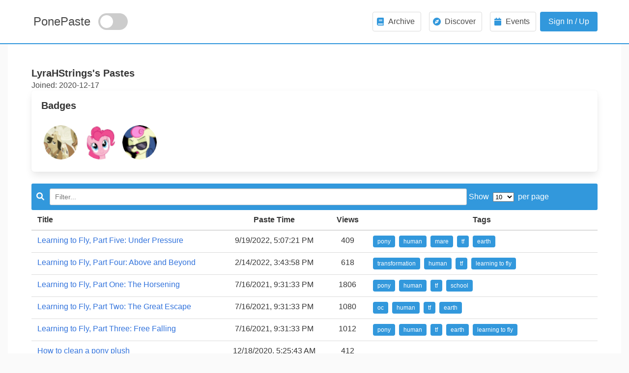

--- FILE ---
content_type: text/html; charset=UTF-8
request_url: https://ponepaste.org/user/LyraHStrings
body_size: 6317
content:
<!DOCTYPE html>
<html lang="en">
<head>
    <meta charset="UTF-8"/>
    <meta name="viewport" content="width=device-width, initial-scale=1"/>

    <title>
        Profile of LyraHStrings - PonePaste    </title>
    <meta name="description" content="PonePaste can store green"/>
    <meta name="keywords" content=""/>
    <link rel="shortcut icon" href="/theme/bulma/img/favicon.ico">
    <link href="/theme/bulma/css/paste.css?version=2.0" rel="stylesheet"/>
    <link href="/theme/bulma/css/table-responsive.css" rel="stylesheet"/>
    <link href="/theme/bulma/css/table-row-orders.css" rel="stylesheet"/>
    <style>
        footer h5 {
            margin: 0;
            padding: 0;
        }

        footer .column {
            margin-top: 0;
            margin-bottom: 0;
            padding-top: 0;
            padding-bottom: 0;
        }
    </style>
</head>

<body>
<nav id="navbar" class="bd-navbar navbar is-spaced">
    <div class="container">
        <div class="navbar-brand">
            <a style="font-size: 24px;"
               href="/"
               class="navbar-item mx-1">PonePaste</a>
            <div class="theme-switch-wrapper">
                <label class="theme-switch" for="checkbox">
                    <input type="checkbox" id="checkbox"/>
                    <span class="slider round"></span>
                </label>
            </div>
            <div id="navbarBurger" class="navbar-burger burger" data-target="navMenuDocumentation">
                <span></span><span></span><span></span>
            </div>
        </div>
        <div id="navMenuDocumentation" class="navbar-menu">
            <div class="navbar-end">
                <div class="navbar-item">
                                            <div class="buttons">
                                                            <a class="button navbar-item mx-2" href="https://ponepaste.org/archive">
                                    <span class="icon has-text-info">
                                        <i class="fa fa-book" aria-hidden="true"></i>
                                    </span>
                                    <span>Archive</span>
                                </a>
                                <a class="button navbar-item mx-2" href="https://ponepaste.org/discover">
                                    <span class="icon has-text-info">
                                        <i class="fa fa-compass" aria-hidden="true"></i>
                                    </span>
                                    <span>Discover</span>
                                </a>
                                <a class="button navbar-item mx-2" href="https://ponepaste.org/event">
                                    <span class="icon has-text-info">
                                        <i class="fa fa-calendar" aria-hidden="true"></i>
                                    </span>
                                    <span>Events</span>
                                </a>
                                                        <a class="button is-info modal-button" data-target="#signin" href="/login?login">Sign In /
                                Up</a>
                        </div>
                                    </div>
            </div>
        </div>
    </div>
</nav>


<div id="#signin" class="modal modal-fx-fadeInScale">
    <div class="modal-background"></div>
    <div class="modal-content modal-card is-tiny">
        <header class="modal-card-head">
            <nav class="tabs" style="margin-bottom: -1.25rem;flex-grow:1;">
                <div class="container">
                    <ul>
                        <li class="tab is-active" onclick="openTab(event,'logid')"><a>Login</a></li>
                        <li class="tab" onclick="openTab(event,'regid')"><a>Register</a></li>
                    </ul>
                </div>
            </nav>
            <button class="modal-button-close delete" aria-label="close"></button>
        </header>
        <div id="logid" class="content-tab">
            <section class="modal-card-body">
                <form method="POST" action="/login">
                    <div class="field">
                        <label class="label">Username</label>
                        <div class="control has-icons-left has-icons-right">
                            <input type="text" class="input" name="username" autocomplete="on"
                                   placeholder="Username">
                            <span class="icon is-small is-left">
									<i class="fas fa-user"></i>
								</span>
                        </div>
                    </div>
                    <div class="field">
                        <label class="label">Password</label>
                        <div class="control has-icons-left has-icons-right">
                            <input type="password" class="input" name="password" autocomplete="on"
                                   placeholder="Password">
                            <span class="icon is-small is-left">
									<i class="fas fa-key"></i>
								</span>
                        </div>
                    </div>
                    <input class="button is-link is-fullwidth my-4" type="submit" name="signin" value="Login"/>
                    <div class="checkbox checkbox-primary">
                        <input id="rememberme" name="remember_me" type="checkbox" checked="">
                        <label for="rememberme">
                            Remember Me
                        </label>
                    </div>
                </form>
            </section>
            <footer class="modal-card-foot">
                <a href="/forgot">Forgot Password?</a>
            </footer>
        </div>
        <div id="regid" class="content-tab" style="display:none">
            <section class="modal-card-body">
                <form method="POST" action="/register">
                    <div class="field">
                        <label class="label">Username</label>
                        <div class="control has-icons-left has-icons-right">
                            <input type="text" class="input" name="username"
                                   placeholder="Username">
                            <span class="icon is-small is-left">
									<i class="fas fa-user"></i>
								</span>
                        </div>
                    </div>
                    <div class="field">
                        <label class="label">Password</label>
                        <div class="control has-icons-left has-icons-right">
                            <input type="password" class="input" name="password"
                                   placeholder="Password">
                            <span class="icon is-small is-left">
									<i class="fas fa-key"></i>
								</span>
                        </div>
                    </div>
                    <div class="field">
                        <div class="checkbox checkbox-primary">
                            <input required id="agecheck" name="agecheck" type="checkbox">
                            <label for="agecheck">
                                I'm over 18.
                            </label>
                        </div>
                        <div class="field">
                            <div class="captcha_container">
                                <img src="/captcha?t=5def75d9897b7e9486a54204f9b3fb6d" alt="CAPTCHA Image"/>
                                <span style="height: 100%;">
                                                <a href="javascript:void(0)">
                                                    <i class="fa fa-refresh" style="height: 100%;"></i>
                                                </a>
                                            </span>
                                <input type="hidden" name="captcha_token" value="5def75d9897b7e9486a54204f9b3fb6d"/>
                                <input type="text" class="input" name="captcha_answer" placeholder="Enter the CAPTCHA"/>
                                <p class="is-size-6	has-text-grey-light has-text-left mt-2">and press "Enter"</p>
                            </div>
                        </div>
                    </div>
                    <input class="button is-link is-fullwidth my-4" type="submit" name="signup"/>
                    <div class="field">
                        <p style="float:left;">By signing up you agree to our <a href="page/privacy">Privacy policy </a>
                            and <a href="page/rules">Site rules</a>. This site may contain material not suitable for
                            those aged under 18.</p>
                    </div>
                </form>
            </section>
        </div>
    </div>
</div>

<!-- Main page content begin -->
<main class="bd-main">

    <div class="container">
        <div class="bd-duo">
            <div class="bd-lead">
                <div class="flex flex--space-between">
                    <div>
                        <h1 class="title is-5">LyraHStrings's Pastes</h1>
                        <h1 class="subtitle is-6">Joined: 2020-12-17</h1>
                    </div>

                                    </div>

                <!-- Badges system -->
                <div class="box">
                    <h2 class="title is-5">Badges</h2>
                    <div class="badges">
                    <img src="/img/badges/pioneer.png" title="[EarlyPioneer] Joined during the second wave " style="margin:5px"><img src="/img/badges/total_pastes_5.png" title='[NewWritefag] Have five or more pastes' alt='[NewWritefag] Have five or more pastes' style='margin: 5px;' /><img src="/img/badges/total_views_10000.png" title='[HorseIlluminati] Have more than 10,000 total views' alt='[HorseIlluminati] Have more than 10,000 total views' style='margin: 5px;' />                    </div>
                </div>

                
                                <div class="tab-content" id="first-tab">
                    <form class="table_filterer" method="GET">
                        <label><i class="fa fa-search"></i>
                            <input class="search" type="search" name="q" placeholder="Filter..."
                                   value=""/>
                        </label>
                        <label>
                            Show&nbsp;
                            <select name="per_page">
                                <option value="10">10</option>
                                <option value="25">25</option>
                                <option value="50">50</option>
                                <option value="100">100</option>
                            </select>
                            &nbsp;per page
                        </label>
                        <button type="submit" class="button js-hidden">Search</button>
                    </form>
                    <table id="archive" class="table is-fullwidth is-hoverable"
                           data-user-id="163">
                        <thead>
                        <tr class="paginator__sort">
                            <th data-sort-field="title" class="td-right">Title</th>
                            <th data-sort-field="created_at" class="td-center">Paste Time</th>
                                                        <th data-sort-field="views" class="td-center">Views</th>
                            <th class="td-center">Tags</th>
                                                    </tr>
                        </thead>
                        <tbody>
                                                                                                                <tr data-paste-info="{&quot;id&quot;:8014,&quot;title&quot;:&quot;Learning to Fly, Part Five: Under Pressure&quot;,&quot;tags&quot;:[{&quot;id&quot;:416,&quot;name&quot;:&quot;pony&quot;,&quot;slug&quot;:&quot;pony&quot;,&quot;pivot&quot;:{&quot;paste_id&quot;:8014,&quot;tag_id&quot;:416}},{&quot;id&quot;:525,&quot;name&quot;:&quot;human&quot;,&quot;slug&quot;:&quot;human&quot;,&quot;pivot&quot;:{&quot;paste_id&quot;:8014,&quot;tag_id&quot;:525}},{&quot;id&quot;:589,&quot;name&quot;:&quot;mare&quot;,&quot;slug&quot;:&quot;mare&quot;,&quot;pivot&quot;:{&quot;paste_id&quot;:8014,&quot;tag_id&quot;:589}},{&quot;id&quot;:611,&quot;name&quot;:&quot;tf&quot;,&quot;slug&quot;:&quot;tf&quot;,&quot;pivot&quot;:{&quot;paste_id&quot;:8014,&quot;tag_id&quot;:611}},{&quot;id&quot;:1517,&quot;name&quot;:&quot;earth&quot;,&quot;slug&quot;:&quot;earth&quot;,&quot;pivot&quot;:{&quot;paste_id&quot;:8014,&quot;tag_id&quot;:1517}}],&quot;views&quot;:409,&quot;created_at&quot;:&quot;2022-09-19 17:07:21&quot;,&quot;user_id&quot;:163,&quot;visibility&quot;:&quot;Public&quot;}">
                                    <td><a href="/8014"
                                           title="Learning to Fly, Part Five: Under Pressure">Learning to Fly, Part Five: Under Pressure</a></td>
                                    <td data-sort="1663607241" class="td-center">
                                        19 September 2022                                    </td>
                                    <td class="td-center">Public</td>
                                    <td class="td-center">409</td>
                                    <td class="td-left"><a href="/user.php?user=LyraHStrings&q=pony"><span class="tag is-info">pony</span></a><a href="/user.php?user=LyraHStrings&q=human"><span class="tag is-info">human</span></a><a href="/user.php?user=LyraHStrings&q=mare"><span class="tag is-info">mare</span></a><a href="/user.php?user=LyraHStrings&q=tf"><span class="tag is-info">tf</span></a><a href="/user.php?user=LyraHStrings&q=earth"><span class="tag is-info">earth</span></a></td>
                                                                    </tr>
                                                                                                                                            <tr data-paste-info="{&quot;id&quot;:6891,&quot;title&quot;:&quot;Learning to Fly, Part Four: Above and Beyond&quot;,&quot;tags&quot;:[{&quot;id&quot;:523,&quot;name&quot;:&quot;transformation&quot;,&quot;slug&quot;:&quot;transformation&quot;,&quot;pivot&quot;:{&quot;paste_id&quot;:6891,&quot;tag_id&quot;:523}},{&quot;id&quot;:525,&quot;name&quot;:&quot;human&quot;,&quot;slug&quot;:&quot;human&quot;,&quot;pivot&quot;:{&quot;paste_id&quot;:6891,&quot;tag_id&quot;:525}},{&quot;id&quot;:611,&quot;name&quot;:&quot;tf&quot;,&quot;slug&quot;:&quot;tf&quot;,&quot;pivot&quot;:{&quot;paste_id&quot;:6891,&quot;tag_id&quot;:611}},{&quot;id&quot;:1570,&quot;name&quot;:&quot;learning to fly&quot;,&quot;slug&quot;:&quot;learning+to+fly&quot;,&quot;pivot&quot;:{&quot;paste_id&quot;:6891,&quot;tag_id&quot;:1570}}],&quot;views&quot;:618,&quot;created_at&quot;:&quot;2022-02-14 15:43:58&quot;,&quot;user_id&quot;:163,&quot;visibility&quot;:&quot;Public&quot;}">
                                    <td><a href="/6891"
                                           title="Learning to Fly, Part Four: Above and Beyond">Learning to Fly, Part Four: Above and Beyond</a></td>
                                    <td data-sort="1644853438" class="td-center">
                                        14 February 2022                                    </td>
                                    <td class="td-center">Public</td>
                                    <td class="td-center">618</td>
                                    <td class="td-left"><a href="/user.php?user=LyraHStrings&q=transformation"><span class="tag is-info">transformation</span></a><a href="/user.php?user=LyraHStrings&q=human"><span class="tag is-info">human</span></a><a href="/user.php?user=LyraHStrings&q=tf"><span class="tag is-info">tf</span></a><a href="/user.php?user=LyraHStrings&q=learning+to+fly"><span class="tag is-info">learning to fly</span></a></td>
                                                                    </tr>
                                                                                                                                            <tr data-paste-info="{&quot;id&quot;:4150,&quot;title&quot;:&quot;Learning to Fly, Part One: The Horsening&quot;,&quot;tags&quot;:[{&quot;id&quot;:416,&quot;name&quot;:&quot;pony&quot;,&quot;slug&quot;:&quot;pony&quot;,&quot;pivot&quot;:{&quot;paste_id&quot;:4150,&quot;tag_id&quot;:416}},{&quot;id&quot;:525,&quot;name&quot;:&quot;human&quot;,&quot;slug&quot;:&quot;human&quot;,&quot;pivot&quot;:{&quot;paste_id&quot;:4150,&quot;tag_id&quot;:525}},{&quot;id&quot;:611,&quot;name&quot;:&quot;tf&quot;,&quot;slug&quot;:&quot;tf&quot;,&quot;pivot&quot;:{&quot;paste_id&quot;:4150,&quot;tag_id&quot;:611}},{&quot;id&quot;:1502,&quot;name&quot;:&quot;school&quot;,&quot;slug&quot;:&quot;school&quot;,&quot;pivot&quot;:{&quot;paste_id&quot;:4150,&quot;tag_id&quot;:1502}}],&quot;views&quot;:1806,&quot;created_at&quot;:&quot;2021-07-16 21:31:33&quot;,&quot;user_id&quot;:163,&quot;visibility&quot;:&quot;Public&quot;}">
                                    <td><a href="/4150"
                                           title="Learning to Fly, Part One: The Horsening">Learning to Fly, Part One: The Horsening</a></td>
                                    <td data-sort="1626471093" class="td-center">
                                        16 July 2021                                    </td>
                                    <td class="td-center">Public</td>
                                    <td class="td-center">1806</td>
                                    <td class="td-left"><a href="/user.php?user=LyraHStrings&q=pony"><span class="tag is-info">pony</span></a><a href="/user.php?user=LyraHStrings&q=human"><span class="tag is-info">human</span></a><a href="/user.php?user=LyraHStrings&q=tf"><span class="tag is-info">tf</span></a><a href="/user.php?user=LyraHStrings&q=school"><span class="tag is-info">school</span></a></td>
                                                                    </tr>
                                                                                                                                            <tr data-paste-info="{&quot;id&quot;:4170,&quot;title&quot;:&quot;Learning to Fly, Part Two: The Great Escape&quot;,&quot;tags&quot;:[{&quot;id&quot;:57,&quot;name&quot;:&quot;oc&quot;,&quot;slug&quot;:&quot;oc&quot;,&quot;pivot&quot;:{&quot;paste_id&quot;:4170,&quot;tag_id&quot;:57}},{&quot;id&quot;:525,&quot;name&quot;:&quot;human&quot;,&quot;slug&quot;:&quot;human&quot;,&quot;pivot&quot;:{&quot;paste_id&quot;:4170,&quot;tag_id&quot;:525}},{&quot;id&quot;:611,&quot;name&quot;:&quot;tf&quot;,&quot;slug&quot;:&quot;tf&quot;,&quot;pivot&quot;:{&quot;paste_id&quot;:4170,&quot;tag_id&quot;:611}},{&quot;id&quot;:1517,&quot;name&quot;:&quot;earth&quot;,&quot;slug&quot;:&quot;earth&quot;,&quot;pivot&quot;:{&quot;paste_id&quot;:4170,&quot;tag_id&quot;:1517}}],&quot;views&quot;:1080,&quot;created_at&quot;:&quot;2021-07-16 21:31:33&quot;,&quot;user_id&quot;:163,&quot;visibility&quot;:&quot;Public&quot;}">
                                    <td><a href="/4170"
                                           title="Learning to Fly, Part Two: The Great Escape">Learning to Fly, Part Two: The Great Escape</a></td>
                                    <td data-sort="1626471093" class="td-center">
                                        16 July 2021                                    </td>
                                    <td class="td-center">Public</td>
                                    <td class="td-center">1080</td>
                                    <td class="td-left"><a href="/user.php?user=LyraHStrings&q=oc"><span class="tag is-info">oc</span></a><a href="/user.php?user=LyraHStrings&q=human"><span class="tag is-info">human</span></a><a href="/user.php?user=LyraHStrings&q=tf"><span class="tag is-info">tf</span></a><a href="/user.php?user=LyraHStrings&q=earth"><span class="tag is-info">earth</span></a></td>
                                                                    </tr>
                                                                                                                                            <tr data-paste-info="{&quot;id&quot;:4264,&quot;title&quot;:&quot;Learning to Fly, Part Three: Free Falling&quot;,&quot;tags&quot;:[{&quot;id&quot;:416,&quot;name&quot;:&quot;pony&quot;,&quot;slug&quot;:&quot;pony&quot;,&quot;pivot&quot;:{&quot;paste_id&quot;:4264,&quot;tag_id&quot;:416}},{&quot;id&quot;:525,&quot;name&quot;:&quot;human&quot;,&quot;slug&quot;:&quot;human&quot;,&quot;pivot&quot;:{&quot;paste_id&quot;:4264,&quot;tag_id&quot;:525}},{&quot;id&quot;:611,&quot;name&quot;:&quot;tf&quot;,&quot;slug&quot;:&quot;tf&quot;,&quot;pivot&quot;:{&quot;paste_id&quot;:4264,&quot;tag_id&quot;:611}},{&quot;id&quot;:1517,&quot;name&quot;:&quot;earth&quot;,&quot;slug&quot;:&quot;earth&quot;,&quot;pivot&quot;:{&quot;paste_id&quot;:4264,&quot;tag_id&quot;:1517}},{&quot;id&quot;:1570,&quot;name&quot;:&quot;learning to fly&quot;,&quot;slug&quot;:&quot;learning+to+fly&quot;,&quot;pivot&quot;:{&quot;paste_id&quot;:4264,&quot;tag_id&quot;:1570}}],&quot;views&quot;:1012,&quot;created_at&quot;:&quot;2021-07-16 21:31:33&quot;,&quot;user_id&quot;:163,&quot;visibility&quot;:&quot;Public&quot;}">
                                    <td><a href="/4264"
                                           title="Learning to Fly, Part Three: Free Falling">Learning to Fly, Part Three: Free Falling</a></td>
                                    <td data-sort="1626471093" class="td-center">
                                        16 July 2021                                    </td>
                                    <td class="td-center">Public</td>
                                    <td class="td-center">1012</td>
                                    <td class="td-left"><a href="/user.php?user=LyraHStrings&q=pony"><span class="tag is-info">pony</span></a><a href="/user.php?user=LyraHStrings&q=human"><span class="tag is-info">human</span></a><a href="/user.php?user=LyraHStrings&q=tf"><span class="tag is-info">tf</span></a><a href="/user.php?user=LyraHStrings&q=earth"><span class="tag is-info">earth</span></a><a href="/user.php?user=LyraHStrings&q=learning+to+fly"><span class="tag is-info">learning to fly</span></a></td>
                                                                    </tr>
                                                                                                                                            <tr data-paste-info="{&quot;id&quot;:1257,&quot;title&quot;:&quot;How to clean a pony plush&quot;,&quot;tags&quot;:[],&quot;views&quot;:412,&quot;created_at&quot;:&quot;2020-12-18 05:25:43&quot;,&quot;user_id&quot;:163,&quot;visibility&quot;:&quot;Public&quot;}">
                                    <td><a href="/1257"
                                           title="How to clean a pony plush">How to clean a pony plush</a></td>
                                    <td data-sort="1608269143" class="td-center">
                                        18 December 2020                                    </td>
                                    <td class="td-center">Public</td>
                                    <td class="td-center">412</td>
                                    <td class="td-left"><span class="tag is-warning">No tags</span></td>
                                                                    </tr>
                                                                                                                                            <tr data-paste-info="{&quot;id&quot;:1255,&quot;title&quot;:&quot;Luna TF&quot;,&quot;tags&quot;:[{&quot;id&quot;:51,&quot;name&quot;:&quot;luna&quot;,&quot;slug&quot;:&quot;luna&quot;,&quot;pivot&quot;:{&quot;paste_id&quot;:1255,&quot;tag_id&quot;:51}},{&quot;id&quot;:87,&quot;name&quot;:&quot;nsfw&quot;,&quot;slug&quot;:&quot;nsfw&quot;,&quot;pivot&quot;:{&quot;paste_id&quot;:1255,&quot;tag_id&quot;:87}},{&quot;id&quot;:314,&quot;name&quot;:&quot;sex&quot;,&quot;slug&quot;:&quot;sex&quot;,&quot;pivot&quot;:{&quot;paste_id&quot;:1255,&quot;tag_id&quot;:314}},{&quot;id&quot;:416,&quot;name&quot;:&quot;pony&quot;,&quot;slug&quot;:&quot;pony&quot;,&quot;pivot&quot;:{&quot;paste_id&quot;:1255,&quot;tag_id&quot;:416}},{&quot;id&quot;:523,&quot;name&quot;:&quot;transformation&quot;,&quot;slug&quot;:&quot;transformation&quot;,&quot;pivot&quot;:{&quot;paste_id&quot;:1255,&quot;tag_id&quot;:523}},{&quot;id&quot;:677,&quot;name&quot;:&quot;reddit&quot;,&quot;slug&quot;:&quot;reddit&quot;,&quot;pivot&quot;:{&quot;paste_id&quot;:1255,&quot;tag_id&quot;:677}}],&quot;views&quot;:1407,&quot;created_at&quot;:&quot;2020-12-18 05:23:48&quot;,&quot;user_id&quot;:163,&quot;visibility&quot;:&quot;Public&quot;}">
                                    <td><a href="/1255"
                                           title="Luna TF">Luna TF</a></td>
                                    <td data-sort="1608269028" class="td-center">
                                        18 December 2020                                    </td>
                                    <td class="td-center">Public</td>
                                    <td class="td-center">1407</td>
                                    <td class="td-left"><a href="/user.php?user=LyraHStrings&q=luna"><span class="tag is-info">luna</span></a><a href="/user.php?user=LyraHStrings&q=nsfw"><span class="tag is-danger">nsfw</span></a><a href="/user.php?user=LyraHStrings&q=sex"><span class="tag is-info">sex</span></a><a href="/user.php?user=LyraHStrings&q=pony"><span class="tag is-info">pony</span></a><a href="/user.php?user=LyraHStrings&q=transformation"><span class="tag is-info">transformation</span></a><a href="/user.php?user=LyraHStrings&q=reddit"><span class="tag is-info">reddit</span></a></td>
                                                                    </tr>
                                                                                                                                            <tr data-paste-info="{&quot;id&quot;:1247,&quot;title&quot;:&quot;dark web pony tf potion&quot;,&quot;tags&quot;:[{&quot;id&quot;:416,&quot;name&quot;:&quot;pony&quot;,&quot;slug&quot;:&quot;pony&quot;,&quot;pivot&quot;:{&quot;paste_id&quot;:1247,&quot;tag_id&quot;:416}},{&quot;id&quot;:523,&quot;name&quot;:&quot;transformation&quot;,&quot;slug&quot;:&quot;transformation&quot;,&quot;pivot&quot;:{&quot;paste_id&quot;:1247,&quot;tag_id&quot;:523}}],&quot;views&quot;:742,&quot;created_at&quot;:&quot;2020-12-18 05:16:38&quot;,&quot;user_id&quot;:163,&quot;visibility&quot;:&quot;Public&quot;}">
                                    <td><a href="/1247"
                                           title="dark web pony tf potion">dark web pony tf potion</a></td>
                                    <td data-sort="1608268598" class="td-center">
                                        18 December 2020                                    </td>
                                    <td class="td-center">Public</td>
                                    <td class="td-center">742</td>
                                    <td class="td-left"><a href="/user.php?user=LyraHStrings&q=pony"><span class="tag is-info">pony</span></a><a href="/user.php?user=LyraHStrings&q=transformation"><span class="tag is-info">transformation</span></a></td>
                                                                    </tr>
                                                                                                                                            <tr data-paste-info="{&quot;id&quot;:1246,&quot;title&quot;:&quot;Serious Business&quot;,&quot;tags&quot;:[{&quot;id&quot;:416,&quot;name&quot;:&quot;pony&quot;,&quot;slug&quot;:&quot;pony&quot;,&quot;pivot&quot;:{&quot;paste_id&quot;:1246,&quot;tag_id&quot;:416}},{&quot;id&quot;:510,&quot;name&quot;:&quot;pet&quot;,&quot;slug&quot;:&quot;pet&quot;,&quot;pivot&quot;:{&quot;paste_id&quot;:1246,&quot;tag_id&quot;:510}},{&quot;id&quot;:523,&quot;name&quot;:&quot;transformation&quot;,&quot;slug&quot;:&quot;transformation&quot;,&quot;pivot&quot;:{&quot;paste_id&quot;:1246,&quot;tag_id&quot;:523}},{&quot;id&quot;:525,&quot;name&quot;:&quot;human&quot;,&quot;slug&quot;:&quot;human&quot;,&quot;pivot&quot;:{&quot;paste_id&quot;:1246,&quot;tag_id&quot;:525}},{&quot;id&quot;:675,&quot;name&quot;:&quot;office&quot;,&quot;slug&quot;:&quot;office&quot;,&quot;pivot&quot;:{&quot;paste_id&quot;:1246,&quot;tag_id&quot;:675}}],&quot;views&quot;:757,&quot;created_at&quot;:&quot;2020-12-18 05:15:36&quot;,&quot;user_id&quot;:163,&quot;visibility&quot;:&quot;Public&quot;}">
                                    <td><a href="/1246"
                                           title="Serious Business">Serious Business</a></td>
                                    <td data-sort="1608268536" class="td-center">
                                        18 December 2020                                    </td>
                                    <td class="td-center">Public</td>
                                    <td class="td-center">757</td>
                                    <td class="td-left"><a href="/user.php?user=LyraHStrings&q=pony"><span class="tag is-info">pony</span></a><a href="/user.php?user=LyraHStrings&q=pet"><span class="tag is-info">pet</span></a><a href="/user.php?user=LyraHStrings&q=transformation"><span class="tag is-info">transformation</span></a><a href="/user.php?user=LyraHStrings&q=human"><span class="tag is-info">human</span></a><a href="/user.php?user=LyraHStrings&q=office"><span class="tag is-info">office</span></a></td>
                                                                    </tr>
                                                                                                                                            <tr data-paste-info="{&quot;id&quot;:1244,&quot;title&quot;:&quot;Solace\/Jerry Alternate Scene 1&quot;,&quot;tags&quot;:[{&quot;id&quot;:133,&quot;name&quot;:&quot;grimdark&quot;,&quot;slug&quot;:&quot;grimdark&quot;,&quot;pivot&quot;:{&quot;paste_id&quot;:1244,&quot;tag_id&quot;:133}},{&quot;id&quot;:416,&quot;name&quot;:&quot;pony&quot;,&quot;slug&quot;:&quot;pony&quot;,&quot;pivot&quot;:{&quot;paste_id&quot;:1244,&quot;tag_id&quot;:416}},{&quot;id&quot;:523,&quot;name&quot;:&quot;transformation&quot;,&quot;slug&quot;:&quot;transformation&quot;,&quot;pivot&quot;:{&quot;paste_id&quot;:1244,&quot;tag_id&quot;:523}},{&quot;id&quot;:525,&quot;name&quot;:&quot;human&quot;,&quot;slug&quot;:&quot;human&quot;,&quot;pivot&quot;:{&quot;paste_id&quot;:1244,&quot;tag_id&quot;:525}},{&quot;id&quot;:672,&quot;name&quot;:&quot;cruel&quot;,&quot;slug&quot;:&quot;cruel&quot;,&quot;pivot&quot;:{&quot;paste_id&quot;:1244,&quot;tag_id&quot;:672}},{&quot;id&quot;:673,&quot;name&quot;:&quot;pon-e&quot;,&quot;slug&quot;:&quot;pon-dash-e&quot;,&quot;pivot&quot;:{&quot;paste_id&quot;:1244,&quot;tag_id&quot;:673}}],&quot;views&quot;:560,&quot;created_at&quot;:&quot;2020-12-18 05:12:04&quot;,&quot;user_id&quot;:163,&quot;visibility&quot;:&quot;Public&quot;}">
                                    <td><a href="/1244"
                                           title="Solace/Jerry Alternate Scene 1">Solace/Jerry Alternate Scene 1</a></td>
                                    <td data-sort="1608268324" class="td-center">
                                        18 December 2020                                    </td>
                                    <td class="td-center">Public</td>
                                    <td class="td-center">560</td>
                                    <td class="td-left"><a href="/user.php?user=LyraHStrings&q=grimdark"><span class="tag is-info">grimdark</span></a><a href="/user.php?user=LyraHStrings&q=pony"><span class="tag is-info">pony</span></a><a href="/user.php?user=LyraHStrings&q=transformation"><span class="tag is-info">transformation</span></a><a href="/user.php?user=LyraHStrings&q=human"><span class="tag is-info">human</span></a><a href="/user.php?user=LyraHStrings&q=cruel"><span class="tag is-info">cruel</span></a><a href="/user.php?user=LyraHStrings&q=pon-e"><span class="tag is-info">pon-e</span></a></td>
                                                                    </tr>
                                                                                                                                            <tr data-paste-info="{&quot;id&quot;:974,&quot;title&quot;:&quot;Apogee the Astromare&quot;,&quot;tags&quot;:[{&quot;id&quot;:59,&quot;name&quot;:&quot;sad&quot;,&quot;slug&quot;:&quot;sad&quot;,&quot;pivot&quot;:{&quot;paste_id&quot;:974,&quot;tag_id&quot;:59}},{&quot;id&quot;:416,&quot;name&quot;:&quot;pony&quot;,&quot;slug&quot;:&quot;pony&quot;,&quot;pivot&quot;:{&quot;paste_id&quot;:974,&quot;tag_id&quot;:416}},{&quot;id&quot;:526,&quot;name&quot;:&quot;apogee&quot;,&quot;slug&quot;:&quot;apogee&quot;,&quot;pivot&quot;:{&quot;paste_id&quot;:974,&quot;tag_id&quot;:526}},{&quot;id&quot;:527,&quot;name&quot;:&quot;tragic&quot;,&quot;slug&quot;:&quot;tragic&quot;,&quot;pivot&quot;:{&quot;paste_id&quot;:974,&quot;tag_id&quot;:527}},{&quot;id&quot;:528,&quot;name&quot;:&quot;rocket&quot;,&quot;slug&quot;:&quot;rocket&quot;,&quot;pivot&quot;:{&quot;paste_id&quot;:974,&quot;tag_id&quot;:528}},{&quot;id&quot;:529,&quot;name&quot;:&quot;spaceship&quot;,&quot;slug&quot;:&quot;spaceship&quot;,&quot;pivot&quot;:{&quot;paste_id&quot;:974,&quot;tag_id&quot;:529}}],&quot;views&quot;:390,&quot;created_at&quot;:&quot;2020-12-17 23:28:12&quot;,&quot;user_id&quot;:163,&quot;visibility&quot;:&quot;Public&quot;}">
                                    <td><a href="/974"
                                           title="Apogee the Astromare">Apogee the Astromare</a></td>
                                    <td data-sort="1608247692" class="td-center">
                                        17 December 2020                                    </td>
                                    <td class="td-center">Public</td>
                                    <td class="td-center">390</td>
                                    <td class="td-left"><a href="/user.php?user=LyraHStrings&q=sad"><span class="tag is-info">sad</span></a><a href="/user.php?user=LyraHStrings&q=pony"><span class="tag is-info">pony</span></a><a href="/user.php?user=LyraHStrings&q=apogee"><span class="tag is-info">apogee</span></a><a href="/user.php?user=LyraHStrings&q=tragic"><span class="tag is-info">tragic</span></a><a href="/user.php?user=LyraHStrings&q=rocket"><span class="tag is-info">rocket</span></a><a href="/user.php?user=LyraHStrings&q=spaceship"><span class="tag is-info">spaceship</span></a></td>
                                                                    </tr>
                                                                                                                                            <tr data-paste-info="{&quot;id&quot;:973,&quot;title&quot;:&quot;Veterinary Science&quot;,&quot;tags&quot;:[{&quot;id&quot;:416,&quot;name&quot;:&quot;pony&quot;,&quot;slug&quot;:&quot;pony&quot;,&quot;pivot&quot;:{&quot;paste_id&quot;:973,&quot;tag_id&quot;:416}},{&quot;id&quot;:522,&quot;name&quot;:&quot;\/ptfg\/&quot;,&quot;slug&quot;:&quot;-fwslash-ptfg-fwslash-&quot;,&quot;pivot&quot;:{&quot;paste_id&quot;:973,&quot;tag_id&quot;:522}},{&quot;id&quot;:523,&quot;name&quot;:&quot;transformation&quot;,&quot;slug&quot;:&quot;transformation&quot;,&quot;pivot&quot;:{&quot;paste_id&quot;:973,&quot;tag_id&quot;:523}},{&quot;id&quot;:525,&quot;name&quot;:&quot;human&quot;,&quot;slug&quot;:&quot;human&quot;,&quot;pivot&quot;:{&quot;paste_id&quot;:973,&quot;tag_id&quot;:525}}],&quot;views&quot;:781,&quot;created_at&quot;:&quot;2020-12-17 23:24:05&quot;,&quot;user_id&quot;:163,&quot;visibility&quot;:&quot;Public&quot;}">
                                    <td><a href="/973"
                                           title="Veterinary Science">Veterinary Science</a></td>
                                    <td data-sort="1608247445" class="td-center">
                                        17 December 2020                                    </td>
                                    <td class="td-center">Public</td>
                                    <td class="td-center">781</td>
                                    <td class="td-left"><a href="/user.php?user=LyraHStrings&q=pony"><span class="tag is-info">pony</span></a><a href="/user.php?user=LyraHStrings&q=%2Fptfg%2F"><span class="tag is-primary">/ptfg/</span></a><a href="/user.php?user=LyraHStrings&q=transformation"><span class="tag is-info">transformation</span></a><a href="/user.php?user=LyraHStrings&q=human"><span class="tag is-info">human</span></a></td>
                                                                    </tr>
                                                                                                                                            <tr data-paste-info="{&quot;id&quot;:972,&quot;title&quot;:&quot;Chad is a deet (part one)&quot;,&quot;tags&quot;:[{&quot;id&quot;:87,&quot;name&quot;:&quot;nsfw&quot;,&quot;slug&quot;:&quot;nsfw&quot;,&quot;pivot&quot;:{&quot;paste_id&quot;:972,&quot;tag_id&quot;:87}},{&quot;id&quot;:523,&quot;name&quot;:&quot;transformation&quot;,&quot;slug&quot;:&quot;transformation&quot;,&quot;pivot&quot;:{&quot;paste_id&quot;:972,&quot;tag_id&quot;:523}},{&quot;id&quot;:524,&quot;name&quot;:&quot;deer&quot;,&quot;slug&quot;:&quot;deer&quot;,&quot;pivot&quot;:{&quot;paste_id&quot;:972,&quot;tag_id&quot;:524}}],&quot;views&quot;:781,&quot;created_at&quot;:&quot;2020-12-17 23:21:45&quot;,&quot;user_id&quot;:163,&quot;visibility&quot;:&quot;Public&quot;}">
                                    <td><a href="/972"
                                           title="Chad is a deet (part one)">Chad is a deet (part one)</a></td>
                                    <td data-sort="1608247305" class="td-center">
                                        17 December 2020                                    </td>
                                    <td class="td-center">Public</td>
                                    <td class="td-center">781</td>
                                    <td class="td-left"><a href="/user.php?user=LyraHStrings&q=nsfw"><span class="tag is-danger">nsfw</span></a><a href="/user.php?user=LyraHStrings&q=transformation"><span class="tag is-info">transformation</span></a><a href="/user.php?user=LyraHStrings&q=deer"><span class="tag is-info">deer</span></a></td>
                                                                    </tr>
                                                                            </tbody>
                        <tfoot>
                        <tr>
                            <th class="td-right">Title</th>
                            <th class="td-center">Paste Time</th>
                                                        <th class="td-center">Views</th>
                            <th class="td-center">Tags</th>
                                                    </tr>
                        </tfoot>
                    </table>
                    <div class="paginator">
                        <a type="button" class="paginator__button" href="/user/LyraHStrings?page=-1" aria-disabled="true">Previous</a><a type="button" class="paginator__button paginator__button--selected" href="/user/LyraHStrings?page=0">0</a><a type="button" class="paginator__button" href="/user/LyraHStrings?page=1" aria-disabled="true">Next</a>                    </div>
                </div>
                                    </table>
                    <div class="paginator"></div>
                </div>
            </div>
        </div>
    </div>
</main>
<script>
    const tabSystem = {
        init() {
            document.querySelectorAll('.tabs-menu').forEach(tabMenu => {
                Array.from(tabMenu.children).forEach((child, ind) => {
                    child.querySelector('a').href = 'javascript:void(0);';
                    child.addEventListener('click', () => {
                        tabSystem.toggle(child.dataset.target);
                    });
                    if (child.className.includes('is-active')) {
                        tabSystem.toggle(child.dataset.target);
                    }
                });
            });
        },
        toggle(targetId) {
            document.querySelectorAll('.tab-content').forEach(contentElement => {
                if (contentElement.id === targetId) {
                    contentElement.classList.remove('is-hidden');
                } else {
                    contentElement.classList.add('is-hidden');
                }
                document.querySelector(`[data-target="${contentElement.id}"]`).classList[contentElement.id === targetId ? 'add' : 'remove']('is-active');
            })
        },
    };
    // use it
    tabSystem.init()
</script><!-- Main page content end -->

<footer class="footer has-background-white" style="border-top: 1px solid #ebeaeb">
    <div class="container">
        <div class="columns">
            <div class="column">
                <hr>
                <div class="columns is-mobile is-centered">
                    <h5 class="title is-5">Support PonePaste</h5>
                </div>
                <div><a href="https://ko-fi.com/floorbored">Ko-Fi</a></div>
                <div>Ethereum: <code>0xcB737C41Ed63cF5f3Daf522c2Fbc2C6E293dB825</code></div>
            </div>
            <div class="column">
                <hr>
                <div class="columns is-mobile is-centered">
                    <h5 class="title is-5">Links</h5>
                </div>
                <div class="columns">
                    <div class="column">
                        <ul>
                            <li><a href="/rules" target="_blank">Site Rules</a></li>
                            <li><a href="/privacy" target="_blank">Privacy Policy</a></li>
                            <li>
                                <!-- If you're smart enough to have JS disabled, and want to contact me, you're probably smart enough to read this.
                                     The below value is gzipped and then base64-encoded. -->
                                <a data-encoded-attr="href" data-encoded-text="H4sIAAAAAAAAA8tNzMwpybdKTMnNzHMoyM9LLUgsLknVyy9K5wIAai8HYBsAAAA=" href="#">Contact</a>
                            </li>
                        </ul>
                    </div>
                    <div class="column">
                        <ul>
                            <li><a href="/page/tags" target="_blank">Tag Guide</a></li>
                            <li><a href="/transparency " target="_blank">Transparency</a></li>
                            <li><a href="https://ko-fi.com/floorbored" target="_blank">Donate</a></li>
                        </ul>
                    </div>
                </div>

            </div>
            <div class="column">
                <hr>
                <div class="columns is-mobile is-centered">
                    <h5 class="title is-5">Stats</h5>
                </div>
                <div class="columns">
                    <div class="column">
                        <ul>
                            <li>Page load: 0.0552s</li>
                            <li>Page Hits Today: 16286</li>
                            <li>Unique Visitors Today: 13275</li>
                            <li>Total Pastes: 10361</li>
                        </ul>
                    </div>
                </div>
            </div>
        </div>
    </div>
</footer>

<script src="/theme/bulma/js/paste.js"></script>
            <script src="/assets/bundle/user_profile.min.js"></script>    <script>
    // Tabs function for popup login
    function openTab(evt, tabName) {
        const x = document.getElementsByClassName("content-tab");
        for (let i = 0; i < x.length; i++) {
            x[i].style.display = "none";
        }

        const tablinks = document.getElementsByClassName("tab");

        for (let i = 0; i < x.length; i++) {
            tablinks[i].className = tablinks[i].className.replace(" is-active", "");
        }
        document.getElementById(tabName).style.display = "block";
        evt.currentTarget.className += " is-active";
    }
</script>
<script nonce="D4rkm0d3">
    const toggleSwitch = document.querySelector('.theme-switch input[type="checkbox"]');
    const currentTheme = localStorage.getItem('theme') || "";

    if (currentTheme) {
        document.documentElement.setAttribute('data-theme', currentTheme);

        if (currentTheme === 'dark') {
            toggleSwitch.checked = true;
        }
    }

    function switchTheme(e) {
        if (e.target.checked) {
            document.documentElement.setAttribute('data-theme', 'dark');
            localStorage.setItem('theme', 'dark');
        } else {
            document.documentElement.setAttribute('data-theme', 'light');
            localStorage.setItem('theme', 'light');
        }
    }

    toggleSwitch.addEventListener('change', switchTheme, false);
</script>
</body>
</html>

--- FILE ---
content_type: text/css
request_url: https://ponepaste.org/theme/bulma/css/paste.css?version=2.0
body_size: 1895
content:
/* Fonts */
@import url("/assets/fa/all.min.css");

/* Bulma */
@import url("bulma.min.css");
@import url("bulma.tooltip.min.css");
@import url("bulma.checkradio.min.css");

/* DataTables.js */
@import url("datatables.min.css");

/* make numbers grey again*/
.li1::marker {
    color: #bfbfbf;
}

.li1:target{
    transition:background-color 1s ease-in;
    -webkit-transition:background-color 1s ease-in;
    -moz-transition:background-color 1s ease-in;
    background-color: rgba(50, 152, 220, 0.3);
    scroll-margin-top: 100px;
    color: white !important;
}

.theme-switch-wrapper {
    display: flex;
    align-items: center;
}

.theme-switch {
    display: inline-block;
    height: 34px;
    position: relative;
    width: 60px;
}

.theme-switch input {
    display: none;
}

.slider {
    background-color: #ccc;
    bottom: 0;
    cursor: pointer;
    left: 0;
    position: absolute;
    right: 0;
    top: 0;
    transition: .4s;
}

.slider:before {
    background-color: #fff;
    bottom: 4px;
    content: "";
    height: 26px;
    left: 4px;
    position: absolute;
    transition: .4s;
    width: 26px;
}

input:checked + .slider {
    background-color: #3298dc;
}

input:checked + .slider:before {
    transform: translateX(26px);
}

.slider.round {
    border-radius: 34px;
}

.slider.round:before {
    border-radius: 50%;
}

.rows {
    display: flex;
    flex-direction: column;
    padding-bottom: 16px;
}

.modal-card-head {
    border-bottom: 0px solid #dbdbdb !important;
}

.bd-duo {
    min-height: calc(100vh - 19vh);
}

.footer {
    padding: 2rem 1.5rem 2rem !important;
}

.panel-fullsize {
    position: fixed;
    width: 100%;
    height: 100vh;
    overflow: auto;
    overflow-x: hidden;
    top: 0;
    left: 0;
    z-index: 9999;
    padding: 20px;
}

@media only screen and (max-width: 600px) {
.panel {
    background-color: #ffffff;
    border: none !important;
    border-style: none !important;
    padding: 0px !important;
    border-width: 0px !important;
    box-shadow: none !important;
    word-wrap: break-word;
  }
}


.panel {
    background-color: #ffffff;
    border: #eeeeee;
    border-style: solid;
    padding: 10px;
    border-width: 2px;
    box-shadow: 5px 10px #eee;
    word-wrap: break-word;
}

.tool-icon {
    padding: 15px;
}

.tool-icon:hover {
    background-color: #fafafa;
    border-radius: 4px;
}

@media screen and (max-width: 1023px) {
    .bd-lead,
    .bd-side {
        padding: 1rem !important;
    }
}

@media screen and (max-width: 768px) {
    .has-text-centered,
    .has-text-right {
        text-align: left !important;
    }
}

.td-center {
    text-align: center !important;
}

.green .hljs-comment {
    color: #789922;
}

button.button--no-style {
    background: none;
    color: inherit;
    border: none;
    padding: 0;
    font: inherit;
    cursor: pointer;
    outline: inherit;
    display: inline;
}

.form--inline {
    display: inline;
}

.paginator {
    float: right;
}

.paginator__button {
    box-sizing: border-box;
    display: inline-block;
    min-width: 1.5em;
    padding: 0.2em 1em;
    margin-left: 2px;
    text-align: center;
    text-decoration: none;
    cursor: pointer;
    color: #333;
    border: 1px solid transparent;
    border-radius: 4px;
    background: #f2f2f2;
}

.paginator__button--selected {
    background-color: #ddd;
}

.paginator__button:disabled {
    cursor: not-allowed;
}

.paginator__button[aria-disabled="true"] {
    display: inline-block;
    pointer-events: none;
    cursor: none;
    color: #33333388;
}

.table_filterer {
    color: #fff;
    background: #3298dc;
    padding: 10px;
    border-radius: 3px;
}

.table_filterer input {
    margin-left: .5em;
    height: 34px;
    border-radius: 3px;
    padding-left: 10px;
    font-size: 14px;
    font-family: arial,sans-serif;
    font-weight: 400;
    background: #fff;
    border: 1px solid #bdc4c9;
    width: 75%;
    box-shadow: inset 0 1px 0 #f1f0f1;
    flex-grow: 4;
}

.rules h2 {
    margin-top: 1rem;
    margin-bottom: 1rem;
    color: black;
}

.flash i {
    margin-right: 0.5rem;
    font-size: 1.25rem;
}

.captcha_container {
    background-color: #f5f5f5;
    border-radius: 4px;
    position: relative;
    padding: 1.25rem 2.5rem 1.25rem 1.5rem;
}

.captcha_container img {
    border-radius: 4px;
}

.captcha_container i {
    color: black;
}

code {
    overflow-wrap: anywhere;
    white-space: pre-wrap;
}

.greentext {
    color: #789922;
}

.redtext {
    color: #d12222;
}

.purpletext {
    color: #9f14ae;
}

.flex {
    display: flex;
}

.flex--space-between {
    justify-content: space-between;
}

.paginator > a {
    margin: 0.25rem;
}

.paginator > a.disabled {
    pointer-events: none;
    color: gray;
}

.paginator__sort > th {
    cursor: pointer;
}

.paginator__sort--down, .paginator__sort--up {
    background-color: lightblue;
}

.paginator__sort--down:after {
    padding-left: 0.25rem;
    content: '▼';
}

.paginator__sort--up:after {
    padding-left: 0.25rem;
    content: '▲';
}

.hidden {
    display: none;
    visibility: hidden;
    opacity: 0;
}

table.hidden + .loading_container {
    position: absolute;
    top: 0;
    left: 0;
    bottom: 0;
    right: 0;
    width: 100%;
    height: 100vh;
    z-index: 99999999;
    background-image: url('/assets/img/loader/<?= random_int(1, 3) ?>.gif');
    background-repeat: no-repeat;
    background-color: #FFF;
    background-position: center;
}

.badges {
    display: flex;
    align-items: center;
}

.badges > * {
    border-radius: 50%;
    width: 70px;
    height: 70px;
}

.badge--bgcolor-dark {
    background-color: #2e2e2eff;
}

.badge--padded > img {
    margin: 10px;
}

.content ol {
    list-style: none !important;
}

.content ol li {
    display: table-row;
    position: relative;
    left: -26px;
    line-height: 22px;
}

.content ol li a {
    min-width: 1.5em;
    text-decoration: none;
    color: #B0B0B0;
    user-select: none;
    display: table-cell;
    padding-right: 0.5rem;
    text-align: right;
}

.content ol li div {
    /* white-space: pre-wrap; */
}

.content ol.hide-line-numbers li a {
    display: none;
}

--- FILE ---
content_type: text/css
request_url: https://ponepaste.org/theme/bulma/css/bulma.min.css
body_size: 41990
content:
html {
    transition: color 300ms, background-color 300ms;
    background-color: #fafafa;
}

html[data-theme='dark'] {
    filter: invert(1) hue-rotate(180deg)
}

html[data-theme='dark'] img {
  filter: invert(1) hue-rotate(180deg)
}

@charset "UTF-8"; /*! bulma.io v0.9.0 | MIT License | github.com/jgthms/bulma */
@-webkit-keyframes spinAround {
    from {
        transform: rotate(0);
    }
    to {
        transform: rotate(359deg);
    }
}
@keyframes spinAround {
    from {
        transform: rotate(0);
    }
    to {
        transform: rotate(359deg);
    }
}
.breadcrumb,
.button,
.delete,
.file,
.is-unselectable,
.modal-close,
.pagination-ellipsis,
.pagination-link,
.pagination-next,
.pagination-previous,
.tabs {
    -webkit-touch-callout: none;
    -webkit-user-select: none;
    -moz-user-select: none;
    -ms-user-select: none;
    user-select: none;
}
.navbar-link:not(.is-arrowless)::after,
.select:not(.is-multiple):not(.is-loading)::after {
    border: 3px solid transparent;
    border-radius: 2px;
    border-right: 0;
    border-top: 0;
    content: " ";
    display: block;
    height: 0.625em;
    margin-top: -0.4375em;
    pointer-events: none;
    position: absolute;
    top: 50%;
    transform: rotate(-45deg);
    transform-origin: center;
    width: 0.625em;
}
.block:not(:last-child),
.box:not(:last-child),
.breadcrumb:not(:last-child),
.content:not(:last-child),
.highlight:not(:last-child),
.level:not(:last-child),
.message:not(:last-child),
.notification:not(:last-child),
.pagination:not(:last-child),
.progress:not(:last-child),
.subtitle:not(:last-child),
.table-container:not(:last-child),
.table:not(:last-child),
.tabs:not(:last-child),
.title:not(:last-child) {
    margin-bottom: 1.5rem;
}
.delete,
.modal-close {
    -moz-appearance: none;
    -webkit-appearance: none;
    background-color: rgba(10, 10, 10, 0.2);
    border: none;
    border-radius: 290486px;
    cursor: pointer;
    pointer-events: auto;
    display: inline-block;
    flex-grow: 0;
    flex-shrink: 0;
    font-size: 0;
    height: 20px;
    max-height: 20px;
    max-width: 20px;
    min-height: 20px;
    min-width: 20px;
    outline: 0;
    position: relative;
    vertical-align: top;
    width: 20px;
}
.delete::after,
.delete::before,
.modal-close::after,
.modal-close::before {
    background-color: #fff;
    content: "";
    display: block;
    left: 50%;
    position: absolute;
    top: 50%;
    transform: translateX(-50%) translateY(-50%) rotate(45deg);
    transform-origin: center center;
}
.delete::before,
.modal-close::before {
    height: 2px;
    width: 50%;
}
.delete::after,
.modal-close::after {
    height: 50%;
    width: 2px;
}
.delete:focus,
.delete:hover,
.modal-close:focus,
.modal-close:hover {
    background-color: rgba(10, 10, 10, 0.3);
}
.delete:active,
.modal-close:active {
    background-color: rgba(10, 10, 10, 0.4);
}
.is-small.delete,
.is-small.modal-close {
    height: 16px;
    max-height: 16px;
    max-width: 16px;
    min-height: 16px;
    min-width: 16px;
    width: 16px;
}
.is-medium.delete,
.is-medium.modal-close {
    height: 24px;
    max-height: 24px;
    max-width: 24px;
    min-height: 24px;
    min-width: 24px;
    width: 24px;
}
.is-large.delete,
.is-large.modal-close {
    height: 32px;
    max-height: 32px;
    max-width: 32px;
    min-height: 32px;
    min-width: 32px;
    width: 32px;
}
.button.is-loading::after,
.control.is-loading::after,
.loader,
.select.is-loading::after {
    -webkit-animation: spinAround 0.5s infinite linear;
    animation: spinAround 0.5s infinite linear;
    border: 2px solid #dbdbdb;
    border-radius: 290486px;
    border-right-color: transparent;
    border-top-color: transparent;
    content: "";
    display: block;
    height: 1em;
    position: relative;
    width: 1em;
}
.hero-video,
.image.is-16by9 .has-ratio,
.image.is-16by9 img,
.image.is-1by1 .has-ratio,
.image.is-1by1 img,
.image.is-1by2 .has-ratio,
.image.is-1by2 img,
.image.is-1by3 .has-ratio,
.image.is-1by3 img,
.image.is-2by1 .has-ratio,
.image.is-2by1 img,
.image.is-2by3 .has-ratio,
.image.is-2by3 img,
.image.is-3by1 .has-ratio,
.image.is-3by1 img,
.image.is-3by2 .has-ratio,
.image.is-3by2 img,
.image.is-3by4 .has-ratio,
.image.is-3by4 img,
.image.is-3by5 .has-ratio,
.image.is-3by5 img,
.image.is-4by3 .has-ratio,
.image.is-4by3 img,
.image.is-4by5 .has-ratio,
.image.is-4by5 img,
.image.is-5by3 .has-ratio,
.image.is-5by3 img,
.image.is-5by4 .has-ratio,
.image.is-5by4 img,
.image.is-9by16 .has-ratio,
.image.is-9by16 img,
.image.is-square .has-ratio,
.image.is-square img,
.is-overlay,
.modal,
.modal-background {
    bottom: 0;
    left: 0;
    position: absolute;
    right: 0;
    top: 0;
}
.button,
.file-cta,
.file-name,
.input,
.pagination-ellipsis,
.pagination-link,
.pagination-next,
.pagination-previous,
.select select,
.textarea {
    -moz-appearance: none;
    -webkit-appearance: none;
    align-items: center;
    border: 1px solid transparent;
    border-radius: 4px;
    box-shadow: none;
    display: inline-flex;
    font-size: 1rem;
    height: 2.5em;
    justify-content: flex-start;
    line-height: 1.5;
    padding-bottom: calc(0.5em - 1px);
    padding-left: calc(0.75em - 1px);
    padding-right: calc(0.75em - 1px);
    padding-top: calc(0.5em - 1px);
    position: relative;
    vertical-align: top;
}
.button:active,
.button:focus,
.file-cta:active,
.file-cta:focus,
.file-name:active,
.file-name:focus,
.input:active,
.input:focus,
.is-active.button,
.is-active.file-cta,
.is-active.file-name,
.is-active.input,
.is-active.pagination-ellipsis,
.is-active.pagination-link,
.is-active.pagination-next,
.is-active.pagination-previous,
.is-active.textarea,
.is-focused.button,
.is-focused.file-cta,
.is-focused.file-name,
.is-focused.input,
.is-focused.pagination-ellipsis,
.is-focused.pagination-link,
.is-focused.pagination-next,
.is-focused.pagination-previous,
.is-focused.textarea,
.pagination-ellipsis:active,
.pagination-ellipsis:focus,
.pagination-link:active,
.pagination-link:focus,
.pagination-next:active,
.pagination-next:focus,
.pagination-previous:active,
.pagination-previous:focus,
.select select.is-active,
.select select.is-focused,
.select select:active,
.select select:focus,
.textarea:active,
.textarea:focus {
    outline: 0;
}
.button[disabled],
.file-cta[disabled],
.file-name[disabled],
.input[disabled],
.pagination-ellipsis[disabled],
.pagination-link[disabled],
.pagination-next[disabled],
.pagination-previous[disabled],
.select fieldset[disabled] select,
.select select[disabled],
.textarea[disabled],
fieldset[disabled] .button,
fieldset[disabled] .file-cta,
fieldset[disabled] .file-name,
fieldset[disabled] .input,
fieldset[disabled] .pagination-ellipsis,
fieldset[disabled] .pagination-link,
fieldset[disabled] .pagination-next,
fieldset[disabled] .pagination-previous,
fieldset[disabled] .select select,
fieldset[disabled] .textarea {
    cursor: not-allowed;
} /*! minireset.css v0.0.6 | MIT License | github.com/jgthms/minireset.css */
blockquote,
body,
dd,
dl,
dt,
fieldset,
figure,
h1,
h2,
h3,
h4,
h5,
h6,
hr,
html,
iframe,
legend,
li,
ol,
p,
pre,
textarea,
ul {
    margin: 0;
    padding: 0;
}
h1,
h2,
h3,
h4,
h5,
h6 {
    font-size: 100%;
    font-weight: 400;
}
ul {
    list-style: none;
}
button,
input,
select,
textarea {
    margin: 0;
}
html {
    box-sizing: border-box;
}
*,
::after,
::before {
    box-sizing: inherit;
}
img,
video {
    height: auto;
    max-width: 100%;
}
iframe {
    border: 0;
}
table {
    border-collapse: collapse;
    border-spacing: 0;
}
td,
th {
    padding: 0;
}
td:not([align]),
th:not([align]) {
    text-align: inherit;
}
html {
    background-color: #fafafa;
    font-size: 16px;
    -moz-osx-font-smoothing: grayscale;
    -webkit-font-smoothing: antialiased;
    min-width: 300px;
    overflow-x: hidden;
    overflow-y: scroll;
    text-rendering: optimizeLegibility;
    -webkit-text-size-adjust: 100%;
    -moz-text-size-adjust: 100%;
    -ms-text-size-adjust: 100%;
    text-size-adjust: 100%;
}
article,
aside,
figure,
footer,
header,
hgroup,
section {
    display: block;
}
body,
button,
input,
select,
textarea {
    font-family: BlinkMacSystemFont, -apple-system, "Segoe UI", Roboto, Oxygen, Ubuntu, Cantarell, "Fira Sans", "Droid Sans", "Helvetica Neue", Helvetica, Arial, sans-serif;
}
code,
pre {
    -moz-osx-font-smoothing: auto;
    -webkit-font-smoothing: auto;
    font-family: monospace;
}
body {
    color: #4a4a4a;
    font-size: 1em;
    font-weight: 400;
    line-height: 1.5;
    background-color: #fafafa;
}
a {
    color: #3273dc;
    cursor: pointer;
    text-decoration: none;
}
a strong {
    color: currentColor;
}
a:hover {
    color: #363636;
}
code {
    background-color: #f5f5f5;
    color: #f14668;
    font-size: 0.875em;
    font-weight: 400;
    padding: 0.25em 0.5em 0.25em;
}
hr {
background-color: #399bff;
    border: none;
    display: block;
    height: 2px;
    margin: 1.5rem 0;
}
img {
    height: auto;
    max-width: 100%;
}
input[type="checkbox"],
input[type="radio"] {
    vertical-align: baseline;
}
small {
    font-size: 0.875em;
}
span {
    font-style: inherit;
    font-weight: inherit;
}
strong {
    color: #363636;
    font-weight: 700;
}
fieldset {
    border: none;
}
pre {
    -webkit-overflow-scrolling: touch;
    background-color: #f5f5f5;
    color: #4a4a4a;
    font-size: 0.875em;
    overflow-x: auto;
    padding: 1.25rem 1.5rem;
    white-space: pre;
    word-wrap: normal;
}
pre code {
    background-color: transparent;
    color: currentColor;
    font-size: 1em;
    padding: 0;
}
table td,
table th {
    vertical-align: top;
}
table td:not([align]),
table th:not([align]) {
    text-align: inherit;
}
table th {
    color: #363636;
}
.box {
    background-color: #fff;
    border-radius: 6px;
    box-shadow: 0 0.5em 1em -0.125em rgba(10, 10, 10, 0.1), 0 0 0 1px rgba(10, 10, 10, 0.02);
    color: #4a4a4a;
    display: block;
    padding: 1.25rem;
}
a.box:focus,
a.box:hover {
    box-shadow: 0 0.5em 1em -0.125em rgba(10, 10, 10, 0.1), 0 0 0 1px #3273dc;
}
a.box:active {
    box-shadow: inset 0 1px 2px rgba(10, 10, 10, 0.2), 0 0 0 1px #3273dc;
}
.button {
    background-color: #fff;
    border-color: #dbdbdb;
    border-width: 1px;
    color: #363636;
    cursor: pointer;
    justify-content: center;
    padding-bottom: calc(0.5em - 1px);
    padding-left: 1em;
    padding-right: 1em;
    padding-top: calc(0.5em - 1px);
    text-align: center;
    white-space: nowrap;
}
.button strong {
    color: inherit;
}
.button .icon,
.button .icon.is-large,
.button .icon.is-medium,
.button .icon.is-small {
    height: 1.5em;
    width: 1.5em;
}
.button .icon:first-child:not(:last-child) {
    margin-left: calc(-0.5em - 1px);
    margin-right: 0.25em;
}
.button .icon:last-child:not(:first-child) {
    margin-left: 0.25em;
    margin-right: calc(-0.5em - 1px);
}
.button .icon:first-child:last-child {
    margin-left: calc(-0.5em - 1px);
    margin-right: calc(-0.5em - 1px);
}
.button.is-hovered,
.button:hover {
    border-color: #b5b5b5;
    color: #363636;
}
.button.is-focused,
.button:focus {
    border-color: #3273dc;
    color: #363636;
}
.button.is-focused:not(:active),
.button:focus:not(:active) {
    box-shadow: 0 0 0 0.125em rgba(50, 115, 220, 0.25);
}
.button.is-active,
.button:active {
    border-color: #4a4a4a;
    color: #363636;
}
.button.is-text {
    background-color: transparent;
    border-color: transparent;
    color: #4a4a4a;
    text-decoration: underline;
}
.button.is-text.is-focused,
.button.is-text.is-hovered,
.button.is-text:focus,
.button.is-text:hover {
    background-color: #f5f5f5;
    color: #363636;
}
.button.is-text.is-active,
.button.is-text:active {
    background-color: #e8e8e8;
    color: #363636;
}
.button.is-text[disabled],
fieldset[disabled] .button.is-text {
    background-color: transparent;
    border-color: transparent;
    box-shadow: none;
}
.button.is-white {
    background-color: #fff;
    border-color: transparent;
    color: #0a0a0a;
}
.button.is-white.is-hovered,
.button.is-white:hover {
    background-color: #f9f9f9;
    border-color: transparent;
    color: #0a0a0a;
}
.button.is-white.is-focused,
.button.is-white:focus {
    border-color: transparent;
    color: #0a0a0a;
}
.button.is-white.is-focused:not(:active),
.button.is-white:focus:not(:active) {
    box-shadow: 0 0 0 0.125em rgba(255, 255, 255, 0.25);
}
.button.is-white.is-active,
.button.is-white:active {
    background-color: #f2f2f2;
    border-color: transparent;
    color: #0a0a0a;
}
.button.is-white[disabled],
fieldset[disabled] .button.is-white {
    background-color: #fff;
    border-color: transparent;
    box-shadow: none;
}
.button.is-white.is-inverted {
    background-color: #0a0a0a;
    color: #fff;
}
.button.is-white.is-inverted.is-hovered,
.button.is-white.is-inverted:hover {
    background-color: #000;
}
.button.is-white.is-inverted[disabled],
fieldset[disabled] .button.is-white.is-inverted {
    background-color: #0a0a0a;
    border-color: transparent;
    box-shadow: none;
    color: #fff;
}
.button.is-white.is-loading::after {
    border-color: transparent transparent #0a0a0a #0a0a0a !important;
}
.button.is-white.is-outlined {
    background-color: transparent;
    border-color: #fff;
    color: #fff;
}
.button.is-white.is-outlined.is-focused,
.button.is-white.is-outlined.is-hovered,
.button.is-white.is-outlined:focus,
.button.is-white.is-outlined:hover {
    background-color: #fff;
    border-color: #fff;
    color: #0a0a0a;
}
.button.is-white.is-outlined.is-loading::after {
    border-color: transparent transparent #fff #fff !important;
}
.button.is-white.is-outlined.is-loading.is-focused::after,
.button.is-white.is-outlined.is-loading.is-hovered::after,
.button.is-white.is-outlined.is-loading:focus::after,
.button.is-white.is-outlined.is-loading:hover::after {
    border-color: transparent transparent #0a0a0a #0a0a0a !important;
}
.button.is-white.is-outlined[disabled],
fieldset[disabled] .button.is-white.is-outlined {
    background-color: transparent;
    border-color: #fff;
    box-shadow: none;
    color: #fff;
}
.button.is-white.is-inverted.is-outlined {
    background-color: transparent;
    border-color: #0a0a0a;
    color: #0a0a0a;
}
.button.is-white.is-inverted.is-outlined.is-focused,
.button.is-white.is-inverted.is-outlined.is-hovered,
.button.is-white.is-inverted.is-outlined:focus,
.button.is-white.is-inverted.is-outlined:hover {
    background-color: #0a0a0a;
    color: #fff;
}
.button.is-white.is-inverted.is-outlined.is-loading.is-focused::after,
.button.is-white.is-inverted.is-outlined.is-loading.is-hovered::after,
.button.is-white.is-inverted.is-outlined.is-loading:focus::after,
.button.is-white.is-inverted.is-outlined.is-loading:hover::after {
    border-color: transparent transparent #fff #fff !important;
}
.button.is-white.is-inverted.is-outlined[disabled],
fieldset[disabled] .button.is-white.is-inverted.is-outlined {
    background-color: transparent;
    border-color: #0a0a0a;
    box-shadow: none;
    color: #0a0a0a;
}
.button.is-black {
    background-color: #0a0a0a;
    border-color: transparent;
    color: #fff;
}
.button.is-black.is-hovered,
.button.is-black:hover {
    background-color: #040404;
    border-color: transparent;
    color: #fff;
}
.button.is-black.is-focused,
.button.is-black:focus {
    border-color: transparent;
    color: #fff;
}
.button.is-black.is-focused:not(:active),
.button.is-black:focus:not(:active) {
    box-shadow: 0 0 0 0.125em rgba(10, 10, 10, 0.25);
}
.button.is-black.is-active,
.button.is-black:active {
    background-color: #000;
    border-color: transparent;
    color: #fff;
}
.button.is-black[disabled],
fieldset[disabled] .button.is-black {
    background-color: #0a0a0a;
    border-color: transparent;
    box-shadow: none;
}
.button.is-black.is-inverted {
    background-color: #fff;
    color: #0a0a0a;
}
.button.is-black.is-inverted.is-hovered,
.button.is-black.is-inverted:hover {
    background-color: #f2f2f2;
}
.button.is-black.is-inverted[disabled],
fieldset[disabled] .button.is-black.is-inverted {
    background-color: #fff;
    border-color: transparent;
    box-shadow: none;
    color: #0a0a0a;
}
.button.is-black.is-loading::after {
    border-color: transparent transparent #fff #fff !important;
}
.button.is-black.is-outlined {
    background-color: transparent;
    border-color: #0a0a0a;
    color: #0a0a0a;
}
.button.is-black.is-outlined.is-focused,
.button.is-black.is-outlined.is-hovered,
.button.is-black.is-outlined:focus,
.button.is-black.is-outlined:hover {
    background-color: #0a0a0a;
    border-color: #0a0a0a;
    color: #fff;
}
.button.is-black.is-outlined.is-loading::after {
    border-color: transparent transparent #0a0a0a #0a0a0a !important;
}
.button.is-black.is-outlined.is-loading.is-focused::after,
.button.is-black.is-outlined.is-loading.is-hovered::after,
.button.is-black.is-outlined.is-loading:focus::after,
.button.is-black.is-outlined.is-loading:hover::after {
    border-color: transparent transparent #fff #fff !important;
}
.button.is-black.is-outlined[disabled],
fieldset[disabled] .button.is-black.is-outlined {
    background-color: transparent;
    border-color: #0a0a0a;
    box-shadow: none;
    color: #0a0a0a;
}
.button.is-black.is-inverted.is-outlined {
    background-color: transparent;
    border-color: #fff;
    color: #fff;
}
.button.is-black.is-inverted.is-outlined.is-focused,
.button.is-black.is-inverted.is-outlined.is-hovered,
.button.is-black.is-inverted.is-outlined:focus,
.button.is-black.is-inverted.is-outlined:hover {
    background-color: #fff;
    color: #0a0a0a;
}
.button.is-black.is-inverted.is-outlined.is-loading.is-focused::after,
.button.is-black.is-inverted.is-outlined.is-loading.is-hovered::after,
.button.is-black.is-inverted.is-outlined.is-loading:focus::after,
.button.is-black.is-inverted.is-outlined.is-loading:hover::after {
    border-color: transparent transparent #0a0a0a #0a0a0a !important;
}
.button.is-black.is-inverted.is-outlined[disabled],
fieldset[disabled] .button.is-black.is-inverted.is-outlined {
    background-color: transparent;
    border-color: #fff;
    box-shadow: none;
    color: #fff;
}
.button.is-light {
    background-color: #f5f5f5;
    border-color: transparent;
    color: rgba(0, 0, 0, 0.7);
}
.button.is-light.is-hovered,
.button.is-light:hover {
    background-color: #eee;
    border-color: transparent;
    color: rgba(0, 0, 0, 0.7);
}
.button.is-light.is-focused,
.button.is-light:focus {
    border-color: transparent;
    color: rgba(0, 0, 0, 0.7);
}
.button.is-light.is-focused:not(:active),
.button.is-light:focus:not(:active) {
    box-shadow: 0 0 0 0.125em rgba(245, 245, 245, 0.25);
}
.button.is-light.is-active,
.button.is-light:active {
    background-color: #e8e8e8;
    border-color: transparent;
    color: rgba(0, 0, 0, 0.7);
}
.button.is-light[disabled],
fieldset[disabled] .button.is-light {
    background-color: #f5f5f5;
    border-color: transparent;
    box-shadow: none;
}
.button.is-light.is-inverted {
    background-color: rgba(0, 0, 0, 0.7);
    color: #f5f5f5;
}
.button.is-light.is-inverted.is-hovered,
.button.is-light.is-inverted:hover {
    background-color: rgba(0, 0, 0, 0.7);
}
.button.is-light.is-inverted[disabled],
fieldset[disabled] .button.is-light.is-inverted {
    background-color: rgba(0, 0, 0, 0.7);
    border-color: transparent;
    box-shadow: none;
    color: #f5f5f5;
}
.button.is-light.is-loading::after {
    border-color: transparent transparent rgba(0, 0, 0, 0.7) rgba(0, 0, 0, 0.7) !important;
}
.button.is-light.is-outlined {
    background-color: transparent;
    border-color: #f5f5f5;
    color: #f5f5f5;
}
.button.is-light.is-outlined.is-focused,
.button.is-light.is-outlined.is-hovered,
.button.is-light.is-outlined:focus,
.button.is-light.is-outlined:hover {
    background-color: #f5f5f5;
    border-color: #f5f5f5;
    color: rgba(0, 0, 0, 0.7);
}
.button.is-light.is-outlined.is-loading::after {
    border-color: transparent transparent #f5f5f5 #f5f5f5 !important;
}
.button.is-light.is-outlined.is-loading.is-focused::after,
.button.is-light.is-outlined.is-loading.is-hovered::after,
.button.is-light.is-outlined.is-loading:focus::after,
.button.is-light.is-outlined.is-loading:hover::after {
    border-color: transparent transparent rgba(0, 0, 0, 0.7) rgba(0, 0, 0, 0.7) !important;
}
.button.is-light.is-outlined[disabled],
fieldset[disabled] .button.is-light.is-outlined {
    background-color: transparent;
    border-color: #f5f5f5;
    box-shadow: none;
    color: #f5f5f5;
}
.button.is-light.is-inverted.is-outlined {
    background-color: transparent;
    border-color: rgba(0, 0, 0, 0.7);
    color: rgba(0, 0, 0, 0.7);
}
.button.is-light.is-inverted.is-outlined.is-focused,
.button.is-light.is-inverted.is-outlined.is-hovered,
.button.is-light.is-inverted.is-outlined:focus,
.button.is-light.is-inverted.is-outlined:hover {
    background-color: rgba(0, 0, 0, 0.7);
    color: #f5f5f5;
}
.button.is-light.is-inverted.is-outlined.is-loading.is-focused::after,
.button.is-light.is-inverted.is-outlined.is-loading.is-hovered::after,
.button.is-light.is-inverted.is-outlined.is-loading:focus::after,
.button.is-light.is-inverted.is-outlined.is-loading:hover::after {
    border-color: transparent transparent #f5f5f5 #f5f5f5 !important;
}
.button.is-light.is-inverted.is-outlined[disabled],
fieldset[disabled] .button.is-light.is-inverted.is-outlined {
    background-color: transparent;
    border-color: rgba(0, 0, 0, 0.7);
    box-shadow: none;
    color: rgba(0, 0, 0, 0.7);
}
.button.is-dark {
    background-color: #363636;
    border-color: transparent;
    color: #fff;
}
.button.is-dark.is-hovered,
.button.is-dark:hover {
    background-color: #2f2f2f;
    border-color: transparent;
    color: #fff;
}
.button.is-dark.is-focused,
.button.is-dark:focus {
    border-color: transparent;
    color: #fff;
}
.button.is-dark.is-focused:not(:active),
.button.is-dark:focus:not(:active) {
    box-shadow: 0 0 0 0.125em rgba(54, 54, 54, 0.25);
}
.button.is-dark.is-active,
.button.is-dark:active {
    background-color: #292929;
    border-color: transparent;
    color: #fff;
}
.button.is-dark[disabled],
fieldset[disabled] .button.is-dark {
    background-color: #363636;
    border-color: transparent;
    box-shadow: none;
}
.button.is-dark.is-inverted {
    background-color: #fff;
    color: #363636;
}
.button.is-dark.is-inverted.is-hovered,
.button.is-dark.is-inverted:hover {
    background-color: #f2f2f2;
}
.button.is-dark.is-inverted[disabled],
fieldset[disabled] .button.is-dark.is-inverted {
    background-color: #fff;
    border-color: transparent;
    box-shadow: none;
    color: #363636;
}
.button.is-dark.is-loading::after {
    border-color: transparent transparent #fff #fff !important;
}
.button.is-dark.is-outlined {
    background-color: transparent;
    border-color: #363636;
    color: #363636;
}
.button.is-dark.is-outlined.is-focused,
.button.is-dark.is-outlined.is-hovered,
.button.is-dark.is-outlined:focus,
.button.is-dark.is-outlined:hover {
    background-color: #363636;
    border-color: #363636;
    color: #fff;
}
.button.is-dark.is-outlined.is-loading::after {
    border-color: transparent transparent #363636 #363636 !important;
}
.button.is-dark.is-outlined.is-loading.is-focused::after,
.button.is-dark.is-outlined.is-loading.is-hovered::after,
.button.is-dark.is-outlined.is-loading:focus::after,
.button.is-dark.is-outlined.is-loading:hover::after {
    border-color: transparent transparent #fff #fff !important;
}
.button.is-dark.is-outlined[disabled],
fieldset[disabled] .button.is-dark.is-outlined {
    background-color: transparent;
    border-color: #363636;
    box-shadow: none;
    color: #363636;
}
.button.is-dark.is-inverted.is-outlined {
    background-color: transparent;
    border-color: #fff;
    color: #fff;
}
.button.is-dark.is-inverted.is-outlined.is-focused,
.button.is-dark.is-inverted.is-outlined.is-hovered,
.button.is-dark.is-inverted.is-outlined:focus,
.button.is-dark.is-inverted.is-outlined:hover {
    background-color: #fff;
    color: #363636;
}
.button.is-dark.is-inverted.is-outlined.is-loading.is-focused::after,
.button.is-dark.is-inverted.is-outlined.is-loading.is-hovered::after,
.button.is-dark.is-inverted.is-outlined.is-loading:focus::after,
.button.is-dark.is-inverted.is-outlined.is-loading:hover::after {
    border-color: transparent transparent #363636 #363636 !important;
}
.button.is-dark.is-inverted.is-outlined[disabled],
fieldset[disabled] .button.is-dark.is-inverted.is-outlined {
    background-color: transparent;
    border-color: #fff;
    box-shadow: none;
    color: #fff;
}
.button.is-primary {
    background-color: #00d1b2;
    border-color: transparent;
    color: #fff;
}
.button.is-primary.is-hovered,
.button.is-primary:hover {
    background-color: #00c4a7;
    border-color: transparent;
    color: #fff;
}
.button.is-primary.is-focused,
.button.is-primary:focus {
    border-color: transparent;
    color: #fff;
}
.button.is-primary.is-focused:not(:active),
.button.is-primary:focus:not(:active) {
    box-shadow: 0 0 0 0.125em rgba(0, 209, 178, 0.25);
}
.button.is-primary.is-active,
.button.is-primary:active {
    background-color: #00b89c;
    border-color: transparent;
    color: #fff;
}
.button.is-primary[disabled],
fieldset[disabled] .button.is-primary {
    background-color: #00d1b2;
    border-color: transparent;
    box-shadow: none;
}
.button.is-primary.is-inverted {
    background-color: #fff;
    color: #00d1b2;
}
.button.is-primary.is-inverted.is-hovered,
.button.is-primary.is-inverted:hover {
    background-color: #f2f2f2;
}
.button.is-primary.is-inverted[disabled],
fieldset[disabled] .button.is-primary.is-inverted {
    background-color: #fff;
    border-color: transparent;
    box-shadow: none;
    color: #00d1b2;
}
.button.is-primary.is-loading::after {
    border-color: transparent transparent #fff #fff !important;
}
.button.is-primary.is-outlined {
    background-color: transparent;
    border-color: #00d1b2;
    color: #00d1b2;
}
.button.is-primary.is-outlined.is-focused,
.button.is-primary.is-outlined.is-hovered,
.button.is-primary.is-outlined:focus,
.button.is-primary.is-outlined:hover {
    background-color: #00d1b2;
    border-color: #00d1b2;
    color: #fff;
}
.button.is-primary.is-outlined.is-loading::after {
    border-color: transparent transparent #00d1b2 #00d1b2 !important;
}
.button.is-primary.is-outlined.is-loading.is-focused::after,
.button.is-primary.is-outlined.is-loading.is-hovered::after,
.button.is-primary.is-outlined.is-loading:focus::after,
.button.is-primary.is-outlined.is-loading:hover::after {
    border-color: transparent transparent #fff #fff !important;
}
.button.is-primary.is-outlined[disabled],
fieldset[disabled] .button.is-primary.is-outlined {
    background-color: transparent;
    border-color: #00d1b2;
    box-shadow: none;
    color: #00d1b2;
}
.button.is-primary.is-inverted.is-outlined {
    background-color: transparent;
    border-color: #fff;
    color: #fff;
}
.button.is-primary.is-inverted.is-outlined.is-focused,
.button.is-primary.is-inverted.is-outlined.is-hovered,
.button.is-primary.is-inverted.is-outlined:focus,
.button.is-primary.is-inverted.is-outlined:hover {
    background-color: #fff;
    color: #00d1b2;
}
.button.is-primary.is-inverted.is-outlined.is-loading.is-focused::after,
.button.is-primary.is-inverted.is-outlined.is-loading.is-hovered::after,
.button.is-primary.is-inverted.is-outlined.is-loading:focus::after,
.button.is-primary.is-inverted.is-outlined.is-loading:hover::after {
    border-color: transparent transparent #00d1b2 #00d1b2 !important;
}
.button.is-primary.is-inverted.is-outlined[disabled],
fieldset[disabled] .button.is-primary.is-inverted.is-outlined {
    background-color: transparent;
    border-color: #fff;
    box-shadow: none;
    color: #fff;
}
.button.is-primary.is-light {
    background-color: #ebfffc;
    color: #00947e;
}
.button.is-primary.is-light.is-hovered,
.button.is-primary.is-light:hover {
    background-color: #defffa;
    border-color: transparent;
    color: #00947e;
}
.button.is-primary.is-light.is-active,
.button.is-primary.is-light:active {
    background-color: #d1fff8;
    border-color: transparent;
    color: #00947e;
}
.button.is-link {
    background-color: #3273dc;
    border-color: transparent;
    color: #fff;
}
.button.is-link.is-hovered,
.button.is-link:hover {
    background-color: #276cda;
    border-color: transparent;
    color: #fff;
}
.button.is-link.is-focused,
.button.is-link:focus {
    border-color: transparent;
    color: #fff;
}
.button.is-link.is-focused:not(:active),
.button.is-link:focus:not(:active) {
    box-shadow: 0 0 0 0.125em rgba(50, 115, 220, 0.25);
}
.button.is-link.is-active,
.button.is-link:active {
    background-color: #2366d1;
    border-color: transparent;
    color: #fff;
}
.button.is-link[disabled],
fieldset[disabled] .button.is-link {
    background-color: #3273dc;
    border-color: transparent;
    box-shadow: none;
}
.button.is-link.is-inverted {
    background-color: #fff;
    color: #3273dc;
}
.button.is-link.is-inverted.is-hovered,
.button.is-link.is-inverted:hover {
    background-color: #f2f2f2;
}
.button.is-link.is-inverted[disabled],
fieldset[disabled] .button.is-link.is-inverted {
    background-color: #fff;
    border-color: transparent;
    box-shadow: none;
    color: #3273dc;
}
.button.is-link.is-loading::after {
    border-color: transparent transparent #fff #fff !important;
}
.button.is-link.is-outlined {
    background-color: transparent;
    border-color: #3273dc;
    color: #3273dc;
}
.button.is-link.is-outlined.is-focused,
.button.is-link.is-outlined.is-hovered,
.button.is-link.is-outlined:focus,
.button.is-link.is-outlined:hover {
    background-color: #3273dc;
    border-color: #3273dc;
    color: #fff;
}
.button.is-link.is-outlined.is-loading::after {
    border-color: transparent transparent #3273dc #3273dc !important;
}
.button.is-link.is-outlined.is-loading.is-focused::after,
.button.is-link.is-outlined.is-loading.is-hovered::after,
.button.is-link.is-outlined.is-loading:focus::after,
.button.is-link.is-outlined.is-loading:hover::after {
    border-color: transparent transparent #fff #fff !important;
}
.button.is-link.is-outlined[disabled],
fieldset[disabled] .button.is-link.is-outlined {
    background-color: transparent;
    border-color: #3273dc;
    box-shadow: none;
    color: #3273dc;
}
.button.is-link.is-inverted.is-outlined {
    background-color: transparent;
    border-color: #fff;
    color: #fff;
}
.button.is-link.is-inverted.is-outlined.is-focused,
.button.is-link.is-inverted.is-outlined.is-hovered,
.button.is-link.is-inverted.is-outlined:focus,
.button.is-link.is-inverted.is-outlined:hover {
    background-color: #fff;
    color: #3273dc;
}
.button.is-link.is-inverted.is-outlined.is-loading.is-focused::after,
.button.is-link.is-inverted.is-outlined.is-loading.is-hovered::after,
.button.is-link.is-inverted.is-outlined.is-loading:focus::after,
.button.is-link.is-inverted.is-outlined.is-loading:hover::after {
    border-color: transparent transparent #3273dc #3273dc !important;
}
.button.is-link.is-inverted.is-outlined[disabled],
fieldset[disabled] .button.is-link.is-inverted.is-outlined {
    background-color: transparent;
    border-color: #fff;
    box-shadow: none;
    color: #fff;
}
.button.is-link.is-light {
    background-color: #eef3fc;
    color: #2160c4;
}
.button.is-link.is-light.is-hovered,
.button.is-link.is-light:hover {
    background-color: #e3ecfa;
    border-color: transparent;
    color: #2160c4;
}
.button.is-link.is-light.is-active,
.button.is-link.is-light:active {
    background-color: #d8e4f8;
    border-color: transparent;
    color: #2160c4;
}
.button.is-info {
    background-color: #3298dc;
    border-color: transparent;
    color: #fff;
}
.button.is-info.is-hovered,
.button.is-info:hover {
    background-color: #2793da;
    border-color: transparent;
    color: #fff;
}
.button.is-info.is-focused,
.button.is-info:focus {
    border-color: transparent;
    color: #fff;
}
.button.is-info.is-focused:not(:active),
.button.is-info:focus:not(:active) {
    box-shadow: 0 0 0 0.125em rgba(50, 152, 220, 0.25);
}
.button.is-info.is-active,
.button.is-info:active {
    background-color: #238cd1;
    border-color: transparent;
    color: #fff;
}
.button.is-info[disabled],
fieldset[disabled] .button.is-info {
    background-color: #3298dc;
    border-color: transparent;
    box-shadow: none;
}
.button.is-info.is-inverted {
    background-color: #fff;
    color: #3298dc;
}
.button.is-info.is-inverted.is-hovered,
.button.is-info.is-inverted:hover {
    background-color: #f2f2f2;
}
.button.is-info.is-inverted[disabled],
fieldset[disabled] .button.is-info.is-inverted {
    background-color: #fff;
    border-color: transparent;
    box-shadow: none;
    color: #3298dc;
}
.button.is-info.is-loading::after {
    border-color: transparent transparent #fff #fff !important;
}
.button.is-info.is-outlined {
    background-color: transparent;
    border-color: #3298dc;
    color: #3298dc;
}
.button.is-info.is-outlined.is-focused,
.button.is-info.is-outlined.is-hovered,
.button.is-info.is-outlined:focus,
.button.is-info.is-outlined:hover {
    background-color: #3298dc;
    border-color: #3298dc;
    color: #fff;
}
.button.is-info.is-outlined.is-loading::after {
    border-color: transparent transparent #3298dc #3298dc !important;
}
.button.is-info.is-outlined.is-loading.is-focused::after,
.button.is-info.is-outlined.is-loading.is-hovered::after,
.button.is-info.is-outlined.is-loading:focus::after,
.button.is-info.is-outlined.is-loading:hover::after {
    border-color: transparent transparent #fff #fff !important;
}
.button.is-info.is-outlined[disabled],
fieldset[disabled] .button.is-info.is-outlined {
    background-color: transparent;
    border-color: #3298dc;
    box-shadow: none;
    color: #3298dc;
}
.button.is-info.is-inverted.is-outlined {
    background-color: transparent;
    border-color: #fff;
    color: #fff;
}
.button.is-info.is-inverted.is-outlined.is-focused,
.button.is-info.is-inverted.is-outlined.is-hovered,
.button.is-info.is-inverted.is-outlined:focus,
.button.is-info.is-inverted.is-outlined:hover {
    background-color: #fff;
    color: #3298dc;
}
.button.is-info.is-inverted.is-outlined.is-loading.is-focused::after,
.button.is-info.is-inverted.is-outlined.is-loading.is-hovered::after,
.button.is-info.is-inverted.is-outlined.is-loading:focus::after,
.button.is-info.is-inverted.is-outlined.is-loading:hover::after {
    border-color: transparent transparent #3298dc #3298dc !important;
}
.button.is-info.is-inverted.is-outlined[disabled],
fieldset[disabled] .button.is-info.is-inverted.is-outlined {
    background-color: transparent;
    border-color: #fff;
    box-shadow: none;
    color: #fff;
}
.button.is-info.is-light {
    background-color: #eef6fc;
    color: #1d72aa;
}
.button.is-info.is-light.is-hovered,
.button.is-info.is-light:hover {
    background-color: #e3f1fa;
    border-color: transparent;
    color: #1d72aa;
}
.button.is-info.is-light.is-active,
.button.is-info.is-light:active {
    background-color: #d8ebf8;
    border-color: transparent;
    color: #1d72aa;
}
.button.is-success {
    background-color: #48c774;
    border-color: transparent;
    color: #fff;
}
.button.is-success.is-hovered,
.button.is-success:hover {
    background-color: #3ec46d;
    border-color: transparent;
    color: #fff;
}
.button.is-success.is-focused,
.button.is-success:focus {
    border-color: transparent;
    color: #fff;
}
.button.is-success.is-focused:not(:active),
.button.is-success:focus:not(:active) {
    box-shadow: 0 0 0 0.125em rgba(72, 199, 116, 0.25);
}
.button.is-success.is-active,
.button.is-success:active {
    background-color: #3abb67;
    border-color: transparent;
    color: #fff;
}
.button.is-success[disabled],
fieldset[disabled] .button.is-success {
    background-color: #48c774;
    border-color: transparent;
    box-shadow: none;
}
.button.is-success.is-inverted {
    background-color: #fff;
    color: #48c774;
}
.button.is-success.is-inverted.is-hovered,
.button.is-success.is-inverted:hover {
    background-color: #f2f2f2;
}
.button.is-success.is-inverted[disabled],
fieldset[disabled] .button.is-success.is-inverted {
    background-color: #fff;
    border-color: transparent;
    box-shadow: none;
    color: #48c774;
}
.button.is-success.is-loading::after {
    border-color: transparent transparent #fff #fff !important;
}
.button.is-success.is-outlined {
    background-color: transparent;
    border-color: #48c774;
    color: #48c774;
}
.button.is-success.is-outlined.is-focused,
.button.is-success.is-outlined.is-hovered,
.button.is-success.is-outlined:focus,
.button.is-success.is-outlined:hover {
    background-color: #48c774;
    border-color: #48c774;
    color: #fff;
}
.button.is-success.is-outlined.is-loading::after {
    border-color: transparent transparent #48c774 #48c774 !important;
}
.button.is-success.is-outlined.is-loading.is-focused::after,
.button.is-success.is-outlined.is-loading.is-hovered::after,
.button.is-success.is-outlined.is-loading:focus::after,
.button.is-success.is-outlined.is-loading:hover::after {
    border-color: transparent transparent #fff #fff !important;
}
.button.is-success.is-outlined[disabled],
fieldset[disabled] .button.is-success.is-outlined {
    background-color: transparent;
    border-color: #48c774;
    box-shadow: none;
    color: #48c774;
}
.button.is-success.is-inverted.is-outlined {
    background-color: transparent;
    border-color: #fff;
    color: #fff;
}
.button.is-success.is-inverted.is-outlined.is-focused,
.button.is-success.is-inverted.is-outlined.is-hovered,
.button.is-success.is-inverted.is-outlined:focus,
.button.is-success.is-inverted.is-outlined:hover {
    background-color: #fff;
    color: #48c774;
}
.button.is-success.is-inverted.is-outlined.is-loading.is-focused::after,
.button.is-success.is-inverted.is-outlined.is-loading.is-hovered::after,
.button.is-success.is-inverted.is-outlined.is-loading:focus::after,
.button.is-success.is-inverted.is-outlined.is-loading:hover::after {
    border-color: transparent transparent #48c774 #48c774 !important;
}
.button.is-success.is-inverted.is-outlined[disabled],
fieldset[disabled] .button.is-success.is-inverted.is-outlined {
    background-color: transparent;
    border-color: #fff;
    box-shadow: none;
    color: #fff;
}
.button.is-success.is-light {
    background-color: #effaf3;
    color: #257942;
}
.button.is-success.is-light.is-hovered,
.button.is-success.is-light:hover {
    background-color: #e6f7ec;
    border-color: transparent;
    color: #257942;
}
.button.is-success.is-light.is-active,
.button.is-success.is-light:active {
    background-color: #dcf4e4;
    border-color: transparent;
    color: #257942;
}
.button.is-warning {
    background-color: #ffdd57;
    border-color: transparent;
    color: rgba(0, 0, 0, 0.7);
}
.button.is-warning.is-hovered,
.button.is-warning:hover {
    background-color: #ffdb4a;
    border-color: transparent;
    color: rgba(0, 0, 0, 0.7);
}
.button.is-warning.is-focused,
.button.is-warning:focus {
    border-color: transparent;
    color: rgba(0, 0, 0, 0.7);
}
.button.is-warning.is-focused:not(:active),
.button.is-warning:focus:not(:active) {
    box-shadow: 0 0 0 0.125em rgba(255, 221, 87, 0.25);
}
.button.is-warning.is-active,
.button.is-warning:active {
    background-color: #ffd83d;
    border-color: transparent;
    color: rgba(0, 0, 0, 0.7);
}
.button.is-warning[disabled],
fieldset[disabled] .button.is-warning {
    background-color: #ffdd57;
    border-color: transparent;
    box-shadow: none;
}
.button.is-warning.is-inverted {
    background-color: rgba(0, 0, 0, 0.7);
    color: #ffdd57;
}
.button.is-warning.is-inverted.is-hovered,
.button.is-warning.is-inverted:hover {
    background-color: rgba(0, 0, 0, 0.7);
}
.button.is-warning.is-inverted[disabled],
fieldset[disabled] .button.is-warning.is-inverted {
    background-color: rgba(0, 0, 0, 0.7);
    border-color: transparent;
    box-shadow: none;
    color: #ffdd57;
}
.button.is-warning.is-loading::after {
    border-color: transparent transparent rgba(0, 0, 0, 0.7) rgba(0, 0, 0, 0.7) !important;
}
.button.is-warning.is-outlined {
    background-color: transparent;
    border-color: #ffdd57;
    color: #ffdd57;
}
.button.is-warning.is-outlined.is-focused,
.button.is-warning.is-outlined.is-hovered,
.button.is-warning.is-outlined:focus,
.button.is-warning.is-outlined:hover {
    background-color: #ffdd57;
    border-color: #ffdd57;
    color: rgba(0, 0, 0, 0.7);
}
.button.is-warning.is-outlined.is-loading::after {
    border-color: transparent transparent #ffdd57 #ffdd57 !important;
}
.button.is-warning.is-outlined.is-loading.is-focused::after,
.button.is-warning.is-outlined.is-loading.is-hovered::after,
.button.is-warning.is-outlined.is-loading:focus::after,
.button.is-warning.is-outlined.is-loading:hover::after {
    border-color: transparent transparent rgba(0, 0, 0, 0.7) rgba(0, 0, 0, 0.7) !important;
}
.button.is-warning.is-outlined[disabled],
fieldset[disabled] .button.is-warning.is-outlined {
    background-color: transparent;
    border-color: #ffdd57;
    box-shadow: none;
    color: #ffdd57;
}
.button.is-warning.is-inverted.is-outlined {
    background-color: transparent;
    border-color: rgba(0, 0, 0, 0.7);
    color: rgba(0, 0, 0, 0.7);
}
.button.is-warning.is-inverted.is-outlined.is-focused,
.button.is-warning.is-inverted.is-outlined.is-hovered,
.button.is-warning.is-inverted.is-outlined:focus,
.button.is-warning.is-inverted.is-outlined:hover {
    background-color: rgba(0, 0, 0, 0.7);
    color: #ffdd57;
}
.button.is-warning.is-inverted.is-outlined.is-loading.is-focused::after,
.button.is-warning.is-inverted.is-outlined.is-loading.is-hovered::after,
.button.is-warning.is-inverted.is-outlined.is-loading:focus::after,
.button.is-warning.is-inverted.is-outlined.is-loading:hover::after {
    border-color: transparent transparent #ffdd57 #ffdd57 !important;
}
.button.is-warning.is-inverted.is-outlined[disabled],
fieldset[disabled] .button.is-warning.is-inverted.is-outlined {
    background-color: transparent;
    border-color: rgba(0, 0, 0, 0.7);
    box-shadow: none;
    color: rgba(0, 0, 0, 0.7);
}
.button.is-warning.is-light {
    background-color: #fffbeb;
    color: #947600;
}
.button.is-warning.is-light.is-hovered,
.button.is-warning.is-light:hover {
    background-color: #fff8de;
    border-color: transparent;
    color: #947600;
}
.button.is-warning.is-light.is-active,
.button.is-warning.is-light:active {
    background-color: #fff6d1;
    border-color: transparent;
    color: #947600;
}
.button.is-danger {
    background-color: #f14668;
    border-color: transparent;
    color: #fff;
}
.button.is-danger.is-hovered,
.button.is-danger:hover {
    background-color: #f03a5f;
    border-color: transparent;
    color: #fff;
}
.button.is-danger.is-focused,
.button.is-danger:focus {
    border-color: transparent;
    color: #fff;
}
.button.is-danger.is-focused:not(:active),
.button.is-danger:focus:not(:active) {
    box-shadow: 0 0 0 0.125em rgba(241, 70, 104, 0.25);
}
.button.is-danger.is-active,
.button.is-danger:active {
    background-color: #ef2e55;
    border-color: transparent;
    color: #fff;
}
.button.is-danger[disabled],
fieldset[disabled] .button.is-danger {
    background-color: #f14668;
    border-color: transparent;
    box-shadow: none;
}
.button.is-danger.is-inverted {
    background-color: #fff;
    color: #f14668;
}
.button.is-danger.is-inverted.is-hovered,
.button.is-danger.is-inverted:hover {
    background-color: #f2f2f2;
}
.button.is-danger.is-inverted[disabled],
fieldset[disabled] .button.is-danger.is-inverted {
    background-color: #fff;
    border-color: transparent;
    box-shadow: none;
    color: #f14668;
}
.button.is-danger.is-loading::after {
    border-color: transparent transparent #fff #fff !important;
}
.button.is-danger.is-outlined {
    background-color: transparent;
    border-color: #f14668;
    color: #f14668;
}
.button.is-danger.is-outlined.is-focused,
.button.is-danger.is-outlined.is-hovered,
.button.is-danger.is-outlined:focus,
.button.is-danger.is-outlined:hover {
    background-color: #f14668;
    border-color: #f14668;
    color: #fff;
}
.button.is-danger.is-outlined.is-loading::after {
    border-color: transparent transparent #f14668 #f14668 !important;
}
.button.is-danger.is-outlined.is-loading.is-focused::after,
.button.is-danger.is-outlined.is-loading.is-hovered::after,
.button.is-danger.is-outlined.is-loading:focus::after,
.button.is-danger.is-outlined.is-loading:hover::after {
    border-color: transparent transparent #fff #fff !important;
}
.button.is-danger.is-outlined[disabled],
fieldset[disabled] .button.is-danger.is-outlined {
    background-color: transparent;
    border-color: #f14668;
    box-shadow: none;
    color: #f14668;
}
.button.is-danger.is-inverted.is-outlined {
    background-color: transparent;
    border-color: #fff;
    color: #fff;
}
.button.is-danger.is-inverted.is-outlined.is-focused,
.button.is-danger.is-inverted.is-outlined.is-hovered,
.button.is-danger.is-inverted.is-outlined:focus,
.button.is-danger.is-inverted.is-outlined:hover {
    background-color: #fff;
    color: #f14668;
}
.button.is-danger.is-inverted.is-outlined.is-loading.is-focused::after,
.button.is-danger.is-inverted.is-outlined.is-loading.is-hovered::after,
.button.is-danger.is-inverted.is-outlined.is-loading:focus::after,
.button.is-danger.is-inverted.is-outlined.is-loading:hover::after {
    border-color: transparent transparent #f14668 #f14668 !important;
}
.button.is-danger.is-inverted.is-outlined[disabled],
fieldset[disabled] .button.is-danger.is-inverted.is-outlined {
    background-color: transparent;
    border-color: #fff;
    box-shadow: none;
    color: #fff;
}
.button.is-danger.is-light {
    background-color: #feecf0;
    color: #cc0f35;
}
.button.is-danger.is-light.is-hovered,
.button.is-danger.is-light:hover {
    background-color: #fde0e6;
    border-color: transparent;
    color: #cc0f35;
}
.button.is-danger.is-light.is-active,
.button.is-danger.is-light:active {
    background-color: #fcd4dc;
    border-color: transparent;
    color: #cc0f35;
}
.button.is-small {
    border-radius: 2px;
    font-size: 0.75rem;
}
.button.is-normal {
    font-size: 1rem;
}
.button.is-medium {
    font-size: 1.25rem;
}
.button.is-large {
    font-size: 1.5rem;
}
.button[disabled],
fieldset[disabled] .button {
    background-color: #fff;
    border-color: #dbdbdb;
    box-shadow: none;
    opacity: 0.5;
}
.button.is-fullwidth {
    display: flex;
    width: 100%;
}
.button.is-loading {
    color: transparent !important;
    pointer-events: none;
}
.button.is-loading::after {
    position: absolute;
    left: calc(50% - (1em / 2));
    top: calc(50% - (1em / 2));
    position: absolute !important;
}
.button.is-static {
    background-color: #f5f5f5;
    border-color: #dbdbdb;
    color: #7a7a7a;
    box-shadow: none;
    pointer-events: none;
}
.button.is-rounded {
    border-radius: 290486px;
    padding-left: calc(1em + 0.25em);
    padding-right: calc(1em + 0.25em);
}
.buttons {
    align-items: center;
    display: flex;
    flex-wrap: wrap;
    justify-content: flex-start;
}
.buttons .button {
    margin-bottom: 0.5rem;
}
.buttons .button:not(:last-child):not(.is-fullwidth) {
    margin-right: 0.5rem;
}
.buttons:last-child {
    margin-bottom: -0.5rem;
}
.buttons:not(:last-child) {
    margin-bottom: 1rem;
}
.buttons.are-small .button:not(.is-normal):not(.is-medium):not(.is-large) {
    border-radius: 2px;
    font-size: 0.75rem;
}
.buttons.are-medium .button:not(.is-small):not(.is-normal):not(.is-large) {
    font-size: 1.25rem;
}
.buttons.are-large .button:not(.is-small):not(.is-normal):not(.is-medium) {
    font-size: 1.5rem;
}
.buttons.has-addons .button:not(:first-child) {
    border-bottom-left-radius: 0;
    border-top-left-radius: 0;
}
.buttons.has-addons .button:not(:last-child) {
    border-bottom-right-radius: 0;
    border-top-right-radius: 0;
    margin-right: -1px;
}
.buttons.has-addons .button:last-child {
    margin-right: 0;
}
.buttons.has-addons .button.is-hovered,
.buttons.has-addons .button:hover {
    z-index: 2;
}
.buttons.has-addons .button.is-active,
.buttons.has-addons .button.is-focused,
.buttons.has-addons .button.is-selected,
.buttons.has-addons .button:active,
.buttons.has-addons .button:focus {
    z-index: 3;
}
.buttons.has-addons .button.is-active:hover,
.buttons.has-addons .button.is-focused:hover,
.buttons.has-addons .button.is-selected:hover,
.buttons.has-addons .button:active:hover,
.buttons.has-addons .button:focus:hover {
    z-index: 4;
}
.buttons.has-addons .button.is-expanded {
    flex-grow: 1;
    flex-shrink: 1;
}
.buttons.is-centered {
    justify-content: center;
}
.buttons.is-centered:not(.has-addons) .button:not(.is-fullwidth) {
    margin-left: 0.25rem;
    margin-right: 0.25rem;
}
.buttons.is-right {
    justify-content: flex-end;
}
.buttons.is-right:not(.has-addons) .button:not(.is-fullwidth) {
    margin-left: 0.25rem;
    margin-right: 0.25rem;
}
.container {
    flex-grow: 1;
    margin: 0 auto;
    position: relative;
    width: auto;
    background: #fff;
}
.container.is-fluid {
    max-width: none;
    padding-left: 32px;
    padding-right: 32px;
    width: 100%;
}
@media screen and (min-width: 1024px) {
    .container {
        max-width: 960px;
    }
}
@media screen and (max-width: 1215px) {
    .container.is-widescreen {
        max-width: 1152px;
    }
}
@media screen and (max-width: 1407px) {
    .container.is-fullhd {
        max-width: 1344px;
    }
}
@media screen and (min-width: 1216px) {
    .container {
        max-width: 1152px;
    }
}
@media screen and (min-width: 1408px) {
    .container {
        max-width: 1344px;
    }
}
.content li + li {
    margin-top: 0.25em;
}
.content blockquote:not(:last-child),
.content dl:not(:last-child),
.content ol:not(:last-child),
.content p:not(:last-child),
.content pre:not(:last-child),
.content table:not(:last-child),
.content ul:not(:last-child) {
    margin-bottom: 1em;
}
.content h1,
.content h2,
.content h3,
.content h4,
.content h5,
.content h6 {
    color: #363636;
    font-weight: 600;
    line-height: 1.125;
}
.content h1 {
    font-size: 2em;
    margin-bottom: 0.5em;
}
.content h1:not(:first-child) {
    margin-top: 1em;
}
.content h2 {
    font-size: 1.75em;
    margin-bottom: 0.5714em;
}
.content h2:not(:first-child) {
    margin-top: 1.1428em;
}
.content h3 {
    font-size: 1.5em;
    margin-bottom: 0.6666em;
}
.content h3:not(:first-child) {
    margin-top: 1.3333em;
}
.content h4 {
    font-size: 1.25em;
    margin-bottom: 0.8em;
}
.content h5 {
    font-size: 1.125em;
    margin-bottom: 0.8888em;
}
.content h6 {
    font-size: 1em;
    margin-bottom: 1em;
}
.content blockquote {
    color: #789922;
}

.content ol {
    list-style-position: outside;
    margin-left: 2em;
    margin-top: 1em;
}
.content ol:not([type]) {
    list-style-type: decimal;
}
.content ol:not([type]).is-lower-alpha {
    list-style-type: lower-alpha;
}
.content ol:not([type]).is-lower-roman {
    list-style-type: lower-roman;
}
.content ol:not([type]).is-upper-alpha {
    list-style-type: upper-alpha;
}
.content ol:not([type]).is-upper-roman {
    list-style-type: upper-roman;
}
.content ul {
    list-style: disc outside;
    margin-left: 2em;
    margin-top: 1em;
}
.content ul ul {
    list-style-type: circle;
    margin-top: 0.5em;
}
.content ul ul ul {
    list-style-type: square;
}
.content dd {
    margin-left: 2em;
}
.content figure {
    margin-left: 2em;
    margin-right: 2em;
    text-align: center;
}
.content figure:not(:first-child) {
    margin-top: 2em;
}
.content figure:not(:last-child) {
    margin-bottom: 2em;
}
.content figure img {
    display: inline-block;
}
.content figure figcaption {
    font-style: italic;
}
.content pre {
    -webkit-overflow-scrolling: touch;
    overflow-x: auto;
    padding: 1.25em 1.5em;
    white-space: pre;
    word-wrap: normal;
}
.content sub,
.content sup {
    font-size: 75%;
}
.content table {
    width: 100%;
}
.content table td,
.content table th {
    border: 1px solid #dbdbdb;
    border-width: 0 0 1px;
    padding: 0.5em 0.75em;
    vertical-align: top;
}
.content table th {
    color: #363636;
}
.content table th:not([align]) {
    text-align: inherit;
}
.content table thead td,
.content table thead th {
    border-width: 0 0 2px;
    color: #363636;
}
.content table tfoot td,
.content table tfoot th {
    border-width: 2px 0 0;
    color: #363636;
}
.content table tbody tr:last-child td,
.content table tbody tr:last-child th {
    border-bottom-width: 0;
}
.content .tabs li + li {
    margin-top: 0;
}
.content.is-small {
    font-size: 0.75rem;
}
.content.is-medium {
    font-size: 1.25rem;
}
.content.is-large {
    font-size: 1.5rem;
}
.icon {
    align-items: center;
    display: inline-flex;
    justify-content: center;
    height: 1.5rem;
    width: 1.5rem;
}
.icon.is-small {
    height: 1rem;
    width: 1rem;
}
.icon.is-medium {
    height: 2rem;
    width: 2rem;
}
.icon.is-large {
    height: 3rem;
    width: 3rem;
}
.image {
    display: block;
    position: relative;
}
.image img {
    display: block;
    height: auto;
    width: 100%;
}
.image img.is-rounded {
    border-radius: 290486px;
}
.image.is-fullwidth {
    width: 100%;
}
.image.is-16by9 .has-ratio,
.image.is-16by9 img,
.image.is-1by1 .has-ratio,
.image.is-1by1 img,
.image.is-1by2 .has-ratio,
.image.is-1by2 img,
.image.is-1by3 .has-ratio,
.image.is-1by3 img,
.image.is-2by1 .has-ratio,
.image.is-2by1 img,
.image.is-2by3 .has-ratio,
.image.is-2by3 img,
.image.is-3by1 .has-ratio,
.image.is-3by1 img,
.image.is-3by2 .has-ratio,
.image.is-3by2 img,
.image.is-3by4 .has-ratio,
.image.is-3by4 img,
.image.is-3by5 .has-ratio,
.image.is-3by5 img,
.image.is-4by3 .has-ratio,
.image.is-4by3 img,
.image.is-4by5 .has-ratio,
.image.is-4by5 img,
.image.is-5by3 .has-ratio,
.image.is-5by3 img,
.image.is-5by4 .has-ratio,
.image.is-5by4 img,
.image.is-9by16 .has-ratio,
.image.is-9by16 img,
.image.is-square .has-ratio,
.image.is-square img {
    height: 100%;
    width: 100%;
}
.image.is-1by1,
.image.is-square {
    padding-top: 100%;
}
.image.is-5by4 {
    padding-top: 80%;
}
.image.is-4by3 {
    padding-top: 75%;
}
.image.is-3by2 {
    padding-top: 66.6666%;
}
.image.is-5by3 {
    padding-top: 60%;
}
.image.is-16by9 {
    padding-top: 56.25%;
}
.image.is-2by1 {
    padding-top: 50%;
}
.image.is-3by1 {
    padding-top: 33.3333%;
}
.image.is-4by5 {
    padding-top: 125%;
}
.image.is-3by4 {
    padding-top: 133.3333%;
}
.image.is-2by3 {
    padding-top: 150%;
}
.image.is-3by5 {
    padding-top: 166.6666%;
}
.image.is-9by16 {
    padding-top: 177.7777%;
}
.image.is-1by2 {
    padding-top: 200%;
}
.image.is-1by3 {
    padding-top: 300%;
}
.image.is-16x16 {
    height: 16px;
    width: 16px;
}
.image.is-24x24 {
    height: 24px;
    width: 24px;
}
.image.is-32x32 {
    height: 32px;
    width: 32px;
}
.image.is-48x48 {
    height: 48px;
    width: 48px;
}
.image.is-64x64 {
    height: 64px;
    width: 64px;
}
.image.is-96x96 {
    height: 96px;
    width: 96px;
}
.image.is-128x128 {
    height: 128px;
    width: 128px;
}
.notification {
    background-color: #f5f5f5;
    border-radius: 4px;
    position: relative;
    padding: 1.25rem 2.5rem 1.25rem 1.5rem;
}
.notification a:not(.button):not(.dropdown-item) {
    color: currentColor;
    text-decoration: underline;
}
.notification strong {
    color: currentColor;
}
.notification code,
.notification pre {
    background: #fff;
}
.notification pre code {
    background: 0 0;
}
.notification > .delete {
    right: 0.5rem;
    position: absolute;
    top: 0.5rem;
}
.notification .content,
.notification .subtitle,
.notification .title {
    color: currentColor;
}
.notification.is-white {
    background-color: #fff;
    color: #0a0a0a;
}
.notification.is-black {
    background-color: #0a0a0a;
    color: #fff;
}
.notification.is-light {
    background-color: #f5f5f5;
    color: rgba(0, 0, 0, 0.7);
}
.notification.is-dark {
    background-color: #363636;
    color: #fff;
    margin: 2px;
}
.notification.is-primary {
    background-color: #00d1b2;
    color: #fff;
    margin: 2px;
}
.notification.is-primary.is-light {
    background-color: #ebfffc;
    color: #00947e;
    margin: 2px;
}
.notification.is-link {
    background-color: #3273dc;
    color: #fff;
    margin: 2px;
}
.notification.is-link.is-light {
    background-color: #eef3fc;
    color: #2160c4;
    margin: 2px;
}
.notification.is-info {
    background-color: #3298dc;
    color: #fff;
    margin: 2px;
}

.notification.is-info.is-light {
    background-color: #eef6fc;
    color: #1d72aa;
    margin: 2px;
}
.notification.is-success {
    background-color: #48c774;
    color: #fff;
}
.notification.is-success.is-light {
    background-color: #effaf3;
    color: #257942;
}
.notification.is-warning {
    background-color: #ffdd57;
    color: rgba(0, 0, 0, 0.7);
}
.notification.is-warning.is-light {
    background-color: #fffbeb;
    color: #947600;
}
.notification.is-danger {
    background-color: #f14668;
    color: #fff;
}
.notification.is-danger.is-light {
    background-color: #feecf0;
    color: #cc0f35;
}
.progress {
    -moz-appearance: none;
    -webkit-appearance: none;
    border: none;
    border-radius: 290486px;
    display: block;
    height: 1rem;
    overflow: hidden;
    padding: 0;
    width: 100%;
}
.progress::-webkit-progress-bar {
    background-color: #ededed;
}
.progress::-webkit-progress-value {
    background-color: #4a4a4a;
}
.progress::-moz-progress-bar {
    background-color: #4a4a4a;
}
.progress::-ms-fill {
    background-color: #4a4a4a;
    border: none;
}
.progress.is-white::-webkit-progress-value {
    background-color: #fff;
}
.progress.is-white::-moz-progress-bar {
    background-color: #fff;
}
.progress.is-white::-ms-fill {
    background-color: #fff;
}
.progress.is-white:indeterminate {
    background-image: linear-gradient(to right, #fff 30%, #ededed 30%);
}
.progress.is-black::-webkit-progress-value {
    background-color: #0a0a0a;
}
.progress.is-black::-moz-progress-bar {
    background-color: #0a0a0a;
}
.progress.is-black::-ms-fill {
    background-color: #0a0a0a;
}
.progress.is-black:indeterminate {
    background-image: linear-gradient(to right, #0a0a0a 30%, #ededed 30%);
}
.progress.is-light::-webkit-progress-value {
    background-color: #f5f5f5;
}
.progress.is-light::-moz-progress-bar {
    background-color: #f5f5f5;
}
.progress.is-light::-ms-fill {
    background-color: #f5f5f5;
}
.progress.is-light:indeterminate {
    background-image: linear-gradient(to right, #f5f5f5 30%, #ededed 30%);
}
.progress.is-dark::-webkit-progress-value {
    background-color: #363636;
}
.progress.is-dark::-moz-progress-bar {
    background-color: #363636;
}
.progress.is-dark::-ms-fill {
    background-color: #363636;
}
.progress.is-dark:indeterminate {
    background-image: linear-gradient(to right, #363636 30%, #ededed 30%);
}
.progress.is-primary::-webkit-progress-value {
    background-color: #00d1b2;
}
.progress.is-primary::-moz-progress-bar {
    background-color: #00d1b2;
}
.progress.is-primary::-ms-fill {
    background-color: #00d1b2;
}
.progress.is-primary:indeterminate {
    background-image: linear-gradient(to right, #00d1b2 30%, #ededed 30%);
}
.progress.is-link::-webkit-progress-value {
    background-color: #3273dc;
}
.progress.is-link::-moz-progress-bar {
    background-color: #3273dc;
}
.progress.is-link::-ms-fill {
    background-color: #3273dc;
}
.progress.is-link:indeterminate {
    background-image: linear-gradient(to right, #3273dc 30%, #ededed 30%);
}
.progress.is-info::-webkit-progress-value {
    background-color: #3298dc;
}
.progress.is-info::-moz-progress-bar {
    background-color: #3298dc;
}
.progress.is-info::-ms-fill {
    background-color: #3298dc;
}
.progress.is-info:indeterminate {
    background-image: linear-gradient(to right, #3298dc 30%, #ededed 30%);
}
.progress.is-success::-webkit-progress-value {
    background-color: #48c774;
}
.progress.is-success::-moz-progress-bar {
    background-color: #48c774;
}
.progress.is-success::-ms-fill {
    background-color: #48c774;
}
.progress.is-success:indeterminate {
    background-image: linear-gradient(to right, #48c774 30%, #ededed 30%);
}
.progress.is-warning::-webkit-progress-value {
    background-color: #ffdd57;
}
.progress.is-warning::-moz-progress-bar {
    background-color: #ffdd57;
}
.progress.is-warning::-ms-fill {
    background-color: #ffdd57;
}
.progress.is-warning:indeterminate {
    background-image: linear-gradient(to right, #ffdd57 30%, #ededed 30%);
}
.progress.is-danger::-webkit-progress-value {
    background-color: #f14668;
}
.progress.is-danger::-moz-progress-bar {
    background-color: #f14668;
}
.progress.is-danger::-ms-fill {
    background-color: #f14668;
}
.progress.is-danger:indeterminate {
    background-image: linear-gradient(to right, #f14668 30%, #ededed 30%);
}
.progress:indeterminate {
    -webkit-animation-duration: 1.5s;
    animation-duration: 1.5s;
    -webkit-animation-iteration-count: infinite;
    animation-iteration-count: infinite;
    -webkit-animation-name: moveIndeterminate;
    animation-name: moveIndeterminate;
    -webkit-animation-timing-function: linear;
    animation-timing-function: linear;
    background-color: #ededed;
    background-image: linear-gradient(to right, #4a4a4a 30%, #ededed 30%);
    background-position: top left;
    background-repeat: no-repeat;
    background-size: 150% 150%;
}
.progress:indeterminate::-webkit-progress-bar {
    background-color: transparent;
}
.progress:indeterminate::-moz-progress-bar {
    background-color: transparent;
}
.progress.is-small {
    height: 0.75rem;
}
.progress.is-medium {
    height: 1.25rem;
}
.progress.is-large {
    height: 1.5rem;
}
@-webkit-keyframes moveIndeterminate {
    from {
        background-position: 200% 0;
    }
    to {
        background-position: -200% 0;
    }
}
@keyframes moveIndeterminate {
    from {
        background-position: 200% 0;
    }
    to {
        background-position: -200% 0;
    }
}
.table {
    background-color: #fff;
    color: #363636;
}
.table td,
.table th {
    border: 1px solid #dbdbdb;
    border-width: 0 0 1px;
    padding: 0.5em 0.75em;
    vertical-align: top;
}
.table td.is-white,
.table th.is-white {
    background-color: #fff;
    border-color: #fff;
    color: #0a0a0a;
}
.table td.is-black,
.table th.is-black {
    background-color: #0a0a0a;
    border-color: #0a0a0a;
    color: #fff;
}
.table td.is-light,
.table th.is-light {
    background-color: #f5f5f5;
    border-color: #f5f5f5;
    color: rgba(0, 0, 0, 0.7);
}
.table td.is-dark,
.table th.is-dark {
    background-color: #363636;
    border-color: #363636;
    color: #fff;
}
.table td.is-primary,
.table th.is-primary {
    background-color: #00d1b2;
    border-color: #00d1b2;
    color: #fff;
}
.table td.is-link,
.table th.is-link {
    background-color: #3273dc;
    border-color: #3273dc;
    color: #fff;
}
.table td.is-info,
.table th.is-info {
    background-color: #3298dc;
    border-color: #3298dc;
    color: #fff;
}
.table td.is-success,
.table th.is-success {
    background-color: #48c774;
    border-color: #48c774;
    color: #fff;
}
.table td.is-warning,
.table th.is-warning {
    background-color: #ffdd57;
    border-color: #ffdd57;
    color: rgba(0, 0, 0, 0.7);
}
.table td.is-danger,
.table th.is-danger {
    background-color: #f14668;
    border-color: #f14668;
    color: #fff;
}
.table td.is-narrow,
.table th.is-narrow {
    white-space: nowrap;
    width: 1%;
}
.table td.is-selected,
.table th.is-selected {
    background-color: #00d1b2;
    color: #fff;
}
.table td.is-selected a,
.table td.is-selected strong,
.table th.is-selected a,
.table th.is-selected strong {
    color: currentColor;
}
.table td.is-vcentered,
.table th.is-vcentered {
    vertical-align: middle;
}
.table th {
    color: #363636;
}
.table th:not([align]) {
    text-align: inherit;
}
.table tr.is-selected {
    background-color: #00d1b2;
    color: #fff;
}
.table tr.is-selected a,
.table tr.is-selected strong {
    color: currentColor;
}
.table tr.is-selected td,
.table tr.is-selected th {
    border-color: #fff;
    color: currentColor;
}
.table thead {
    background-color: transparent;
}
.table thead td,
.table thead th {
    border-width: 0 0 2px;
    color: #363636;
}
.table tfoot {
    background-color: transparent;
}
.table tfoot td,
.table tfoot th {
    border-width: 2px 0 0;
    color: #363636;
}
.table tbody {
    background-color: transparent;
}
.table tbody tr:last-child td,
.table tbody tr:last-child th {
    border-bottom-width: 0;
}
.table.is-bordered td,
.table.is-bordered th {
    border-width: 1px;
}
.table.is-bordered tr:last-child td,
.table.is-bordered tr:last-child th {
    border-bottom-width: 1px;
}
.table.is-fullwidth {
    width: 100%;
}
.table.is-hoverable tbody tr:not(.is-selected):hover {
    background-color: #fafafa;
}
.table.is-hoverable.is-striped tbody tr:not(.is-selected):hover {
    background-color: #fafafa;
}
.table.is-hoverable.is-striped tbody tr:not(.is-selected):hover:nth-child(even) {
    background-color: #f5f5f5;
}
.table.is-narrow td,
.table.is-narrow th {
    padding: 0.25em 0.5em;
}
.table.is-striped tbody tr:not(.is-selected):nth-child(even) {
    background-color: #fafafa;
}
.table-container {
    -webkit-overflow-scrolling: touch;
    overflow: auto;
    overflow-y: hidden;
    max-width: 100%;
}
.tags {
    align-items: center;
    display: flex;
    flex-wrap: wrap;
    justify-content: flex-start;
}
.tags .tag {
    margin-bottom: 0.5rem;
}
.tags .tag:not(:last-child) {
    margin-right: 0.5rem;
}
.tags:last-child {
    margin-bottom: -0.5rem;
}
.tags:not(:last-child) {
    margin-bottom: 1rem;
}
.tags.are-medium .tag:not(.is-normal):not(.is-large) {
    font-size: 1rem;
}
.tags.are-large .tag:not(.is-normal):not(.is-medium) {
    font-size: 1.25rem;
}
.tags.is-centered {
    justify-content: center;
}
.tags.is-centered .tag {
    margin-right: 0.25rem;
    margin-left: 0.25rem;
}
.tags.is-right {
    justify-content: flex-end;
}
.tags.is-right .tag:not(:first-child) {
    margin-left: 0.5rem;
}
.tags.is-right .tag:not(:last-child) {
    margin-right: 0;
}
.tags.has-addons .tag {
    margin-right: 0;
}
.tags.has-addons .tag:not(:first-child) {
    margin-left: 0;
    border-top-left-radius: 0;
    border-bottom-left-radius: 0;
}
.tags.has-addons .tag:not(:last-child) {
    border-top-right-radius: 0;
    border-bottom-right-radius: 0;
}
.tag:not(body) {
    align-items: center;
    background-color: ##3298dc;
    border-radius: 4px;
    color: #4a4a4a;
    display: inline-flex;
    font-size: 0.75rem;
    height: 2em;
    justify-content: center;
    line-height: 1.5;
    padding-left: 0.75em;
    padding-right: 0.75em;
    white-space: nowrap;
}
.tag:not(body) .delete {
    margin-left: 0.25rem;
    margin-right: -0.375rem;
}
.tag:not(body).is-white {
    background-color: #fff;
    color: #0a0a0a;
}
.tag:not(body).is-black {
    background-color: #0a0a0a;
    color: #fff;
}
.tag:not(body).is-light {
    background-color: #f5f5f5;
    color: rgba(0, 0, 0, 0.7);
}
.tag:not(body).is-dark {
    background-color: #363636;
    color: #fff;
}
.tag:not(body).is-primary:hover {
    background-color: #2be2c7;
    color: #fff;
    margin: 2px;
}
.tag:not(body).is-primary {
    background-color: #00d1b2;
    color: #fff;
    margin: 2px;
}
.tag:not(body).is-primary.is-light {
    background-color: #ebfffc;
    color: #00947e;
}
.tag:not(body).is-link {
    background-color: #3273dc;
    color: #fff;
    margin: 2px;
}
.tag:not(body).is-link.is-light {
    background-color: #eef3fc;
    color: #2160c4;
}
.tag:not(body).is-info:hover {
    background-color: #86c1e8;
    color: #fff;
    margin: 2px;
}
.tag:not(body).is-info {
    background-color: #3298dc;
    color: #fff;
    margin: 2px;
}
.tag:not(body).is-info.is-light {
    background-color: #eef6fc;
    color: #1d72aa;
}
.tag:not(body).is-success:hover {
    background-color: #63da8c;
    color: #fff;
    margin: 2px;
}
.tag:not(body).is-success {
    background-color: #48c774;
    color: #fff;
    margin: 2px;
}
.tag:not(body).is-success.is-light {
    background-color: #effaf3;
    color: #257942;
}
.tag:not(body).is-warning {
    background-color: #ffdd57;
    color: rgba(0, 0, 0, 0.7);
    margin: 2px;
}
.tag:not(body).is-warning.is-light {
    background-color: #fffbeb;
    color: #947600;
}
.tag:not(body).is-danger:hover {
    background-color: #e8627c;
    color: #fff;
    margin: 2px;
}
.tag:not(body).is-danger {
    background-color: #f14668;
    color: #fff;
    margin: 2px;
}
.tag:not(body).is-danger.is-light {
    background-color: #feecf0;
    color: #cc0f35;
}
.tag:not(body).is-normal {
    font-size: 0.75rem;
}
.tag:not(body).is-medium {
    font-size: 1rem;
}
.tag:not(body).is-large {
    font-size: 1.25rem;
}
.tag:not(body) .icon:first-child:not(:last-child) {
    margin-left: -0.375em;
    margin-right: 0.1875em;
}
.tag:not(body) .icon:last-child:not(:first-child) {
    margin-left: 0.1875em;
    margin-right: -0.375em;
}
.tag:not(body) .icon:first-child:last-child {
    margin-left: -0.375em;
    margin-right: -0.375em;
}
.tag:not(body).is-delete {
    margin-left: 1px;
    padding: 0;
    position: relative;
    width: 2em;
}
.tag:not(body).is-delete::after,
.tag:not(body).is-delete::before {
    background-color: currentColor;
    content: "";
    display: block;
    left: 50%;
    position: absolute;
    top: 50%;
    transform: translateX(-50%) translateY(-50%) rotate(45deg);
    transform-origin: center center;
}
.tag:not(body).is-delete::before {
    height: 1px;
    width: 50%;
}
.tag:not(body).is-delete::after {
    height: 50%;
    width: 1px;
}
.tag:not(body).is-delete:focus,
.tag:not(body).is-delete:hover {
    background-color: #e8e8e8;
}
.tag:not(body).is-delete:active {
    background-color: #dbdbdb;
}
.tag:not(body).is-rounded {
    border-radius: 290486px;
}
a.tag:hover {
    text-decoration: underline;
}
.subtitle,
.title {
    word-break: break-word;
}
.subtitle em,
.subtitle span,
.title em,
.title span {
    font-weight: inherit;
}
.subtitle sub,
.title sub {
    font-size: 0.75em;
}
.subtitle sup,
.title sup {
    font-size: 0.75em;
}
.subtitle .tag,
.title .tag {
    vertical-align: middle;
}
.title {
    color: #363636;
    font-size: 2rem;
    font-weight: 600;
    line-height: 1.125;
}
.title strong {
    color: inherit;
    font-weight: inherit;
}
.title + .highlight {
    margin-top: -0.75rem;
}
.title:not(.is-spaced) + .subtitle {
    margin-top: -1.25rem;
}
.title.is-1 {
    font-size: 3rem;
}
.title.is-2 {
    font-size: 2.5rem;
}
.title.is-3 {
    font-size: 2rem;
}
.title.is-4 {
    font-size: 1.5rem;
}
.title.is-5 {
    font-size: 1.25rem;
}
.title.is-6 {
    font-size: 1rem;
}
.title.is-7 {
    font-size: 0.75rem;
}
.subtitle {
    color: #4a4a4a;
    font-size: 1.25rem;
    font-weight: 400;
    line-height: 1.25;
}
.subtitle strong {
    color: #363636;
    font-weight: 600;
}
.subtitle:not(.is-spaced) + .title {
    margin-top: -1.25rem;
}
.subtitle.is-1 {
    font-size: 3rem;
}
.subtitle.is-2 {
    font-size: 2.5rem;
}
.subtitle.is-3 {
    font-size: 2rem;
}
.subtitle.is-4 {
    font-size: 1.5rem;
}
.subtitle.is-5 {
    font-size: 1.25rem;
}
.subtitle.is-6 {
    font-size: 1rem;
}
.subtitle.is-7 {
    font-size: 0.75rem;
}
.heading {
    display: block;
    font-size: 11px;
    letter-spacing: 1px;
    margin-bottom: 5px;
    text-transform: uppercase;
}
.highlight {
    font-weight: 400;
    max-width: 100%;
    overflow: hidden;
    padding: 0;
}
.highlight pre {
    overflow: auto;
    max-width: 100%;
}
.number {
    align-items: center;
    background-color: #f5f5f5;
    border-radius: 290486px;
    display: inline-flex;
    font-size: 1.25rem;
    height: 2em;
    justify-content: center;
    margin-right: 1.5rem;
    min-width: 2.5em;
    padding: 0.25rem 0.5rem;
    text-align: center;
    vertical-align: top;
}
.input,
.select select,
.textarea {
    background-color: #fff;
    border-color: #dbdbdb;
    border-radius: 4px;
    color: #363636;
}
.input::-moz-placeholder,
.select select::-moz-placeholder,
.textarea::-moz-placeholder {
    color: rgba(54, 54, 54, 0.3);
}
.input::-webkit-input-placeholder,
.select select::-webkit-input-placeholder,
.textarea::-webkit-input-placeholder {
    color: rgba(54, 54, 54, 0.3);
}
.input:-moz-placeholder,
.select select:-moz-placeholder,
.textarea:-moz-placeholder {
    color: rgba(54, 54, 54, 0.3);
}
.input:-ms-input-placeholder,
.select select:-ms-input-placeholder,
.textarea:-ms-input-placeholder {
    color: rgba(54, 54, 54, 0.3);
}
.input:hover,
.is-hovered.input,
.is-hovered.textarea,
.select select.is-hovered,
.select select:hover,
.textarea:hover {
    border-color: #b5b5b5;
}
.input:active,
.input:focus,
.is-active.input,
.is-active.textarea,
.is-focused.input,
.is-focused.textarea,
.select select.is-active,
.select select.is-focused,
.select select:active,
.select select:focus,
.textarea:active,
.textarea:focus {
    border-color: #3273dc;
    box-shadow: 0 0 0 0.125em rgba(50, 115, 220, 0.25);
}
.input[disabled],
.select fieldset[disabled] select,
.select select[disabled],
.textarea[disabled],
fieldset[disabled] .input,
fieldset[disabled] .select select,
fieldset[disabled] .textarea {
    background-color: #f5f5f5;
    border-color: #f5f5f5;
    box-shadow: none;
    color: #7a7a7a;
}
.input[disabled]::-moz-placeholder,
.select fieldset[disabled] select::-moz-placeholder,
.select select[disabled]::-moz-placeholder,
.textarea[disabled]::-moz-placeholder,
fieldset[disabled] .input::-moz-placeholder,
fieldset[disabled] .select select::-moz-placeholder,
fieldset[disabled] .textarea::-moz-placeholder {
    color: rgba(122, 122, 122, 0.3);
}
.input[disabled]::-webkit-input-placeholder,
.select fieldset[disabled] select::-webkit-input-placeholder,
.select select[disabled]::-webkit-input-placeholder,
.textarea[disabled]::-webkit-input-placeholder,
fieldset[disabled] .input::-webkit-input-placeholder,
fieldset[disabled] .select select::-webkit-input-placeholder,
fieldset[disabled] .textarea::-webkit-input-placeholder {
    color: rgba(122, 122, 122, 0.3);
}
.input[disabled]:-moz-placeholder,
.select fieldset[disabled] select:-moz-placeholder,
.select select[disabled]:-moz-placeholder,
.textarea[disabled]:-moz-placeholder,
fieldset[disabled] .input:-moz-placeholder,
fieldset[disabled] .select select:-moz-placeholder,
fieldset[disabled] .textarea:-moz-placeholder {
    color: rgba(122, 122, 122, 0.3);
}
.input[disabled]:-ms-input-placeholder,
.select fieldset[disabled] select:-ms-input-placeholder,
.select select[disabled]:-ms-input-placeholder,
.textarea[disabled]:-ms-input-placeholder,
fieldset[disabled] .input:-ms-input-placeholder,
fieldset[disabled] .select select:-ms-input-placeholder,
fieldset[disabled] .textarea:-ms-input-placeholder {
    color: rgba(122, 122, 122, 0.3);
}
.input,
.textarea {
    box-shadow: inset 0 0.0625em 0.125em rgba(10, 10, 10, 0.05);
    max-width: 100%;
    width: 100%;
}
.input[readonly],
.textarea[readonly] {
    box-shadow: none;
}
.is-white.input,
.is-white.textarea {
    border-color: #fff;
}
.is-white.input:active,
.is-white.input:focus,
.is-white.is-active.input,
.is-white.is-active.textarea,
.is-white.is-focused.input,
.is-white.is-focused.textarea,
.is-white.textarea:active,
.is-white.textarea:focus {
    box-shadow: 0 0 0 0.125em rgba(255, 255, 255, 0.25);
}
.is-black.input,
.is-black.textarea {
    border-color: #0a0a0a;
}
.is-black.input:active,
.is-black.input:focus,
.is-black.is-active.input,
.is-black.is-active.textarea,
.is-black.is-focused.input,
.is-black.is-focused.textarea,
.is-black.textarea:active,
.is-black.textarea:focus {
    box-shadow: 0 0 0 0.125em rgba(10, 10, 10, 0.25);
}
.is-light.input,
.is-light.textarea {
    border-color: #f5f5f5;
}
.is-light.input:active,
.is-light.input:focus,
.is-light.is-active.input,
.is-light.is-active.textarea,
.is-light.is-focused.input,
.is-light.is-focused.textarea,
.is-light.textarea:active,
.is-light.textarea:focus {
    box-shadow: 0 0 0 0.125em rgba(245, 245, 245, 0.25);
}
.is-dark.input,
.is-dark.textarea {
    border-color: #363636;
}
.is-dark.input:active,
.is-dark.input:focus,
.is-dark.is-active.input,
.is-dark.is-active.textarea,
.is-dark.is-focused.input,
.is-dark.is-focused.textarea,
.is-dark.textarea:active,
.is-dark.textarea:focus {
    box-shadow: 0 0 0 0.125em rgba(54, 54, 54, 0.25);
}
.is-primary.input,
.is-primary.textarea {
    border-color: #00d1b2;
}
.is-primary.input:active,
.is-primary.input:focus,
.is-primary.is-active.input,
.is-primary.is-active.textarea,
.is-primary.is-focused.input,
.is-primary.is-focused.textarea,
.is-primary.textarea:active,
.is-primary.textarea:focus {
    box-shadow: 0 0 0 0.125em rgba(0, 209, 178, 0.25);
}
.is-link.input,
.is-link.textarea {
    border-color: #3273dc;
}
.is-link.input:active,
.is-link.input:focus,
.is-link.is-active.input,
.is-link.is-active.textarea,
.is-link.is-focused.input,
.is-link.is-focused.textarea,
.is-link.textarea:active,
.is-link.textarea:focus {
    box-shadow: 0 0 0 0.125em rgba(50, 115, 220, 0.25);
}
.is-info.input,
.is-info.textarea {
    border-color: #3298dc;
}
.is-info.input:active,
.is-info.input:focus,
.is-info.is-active.input,
.is-info.is-active.textarea,
.is-info.is-focused.input,
.is-info.is-focused.textarea,
.is-info.textarea:active,
.is-info.textarea:focus {
    box-shadow: 0 0 0 0.125em rgba(50, 152, 220, 0.25);
}
.is-success.input,
.is-success.textarea {
    border-color: #48c774;
}
.is-success.input:active,
.is-success.input:focus,
.is-success.is-active.input,
.is-success.is-active.textarea,
.is-success.is-focused.input,
.is-success.is-focused.textarea,
.is-success.textarea:active,
.is-success.textarea:focus {
    box-shadow: 0 0 0 0.125em rgba(72, 199, 116, 0.25);
}
.is-warning.input,
.is-warning.textarea {
    border-color: #ffdd57;
}
.is-warning.input:active,
.is-warning.input:focus,
.is-warning.is-active.input,
.is-warning.is-active.textarea,
.is-warning.is-focused.input,
.is-warning.is-focused.textarea,
.is-warning.textarea:active,
.is-warning.textarea:focus {
    box-shadow: 0 0 0 0.125em rgba(255, 221, 87, 0.25);
}
.is-danger.input,
.is-danger.textarea {
    border-color: #f14668;
}
.is-danger.input:active,
.is-danger.input:focus,
.is-danger.is-active.input,
.is-danger.is-active.textarea,
.is-danger.is-focused.input,
.is-danger.is-focused.textarea,
.is-danger.textarea:active,
.is-danger.textarea:focus {
    box-shadow: 0 0 0 0.125em rgba(241, 70, 104, 0.25);
}
.is-small.input,
.is-small.textarea {
    border-radius: 2px;
    font-size: 0.75rem;
}
.is-medium.input,
.is-medium.textarea {
    font-size: 1.25rem;
}
.is-large.input,
.is-large.textarea {
    font-size: 1.5rem;
}
.is-fullwidth.input,
.is-fullwidth.textarea {
    display: block;
    width: 100%;
}
.is-inline.input,
.is-inline.textarea {
    display: inline;
    width: auto;
}
.input.is-rounded {
    border-radius: 290486px;
    padding-left: calc(calc(0.75em - 1px) + 0.375em);
    padding-right: calc(calc(0.75em - 1px) + 0.375em);
}
.input.is-static {
    background-color: transparent;
    border-color: transparent;
    box-shadow: none;
    padding-left: 0;
    padding-right: 0;
}
.textarea {
    display: block;
    max-width: 100%;
    min-width: 100%;
    padding: calc(0.75em - 1px);
    resize: vertical;
}
.textarea:not([rows]) {
    max-height: 40em;
    min-height: 8em;
}
.textarea[rows] {
    height: initial;
}
.textarea.has-fixed-size {
    resize: none;
}
.checkbox,
.radio {
    cursor: pointer;
    display: inline-block;
    line-height: 1.25;
    position: relative;
}
.checkbox input,
.radio input {
    cursor: pointer;
}
.checkbox:hover,
.radio:hover {
    color: #363636;
}
.checkbox[disabled],
.radio[disabled],
fieldset[disabled] .checkbox,
fieldset[disabled] .radio {
    color: #7a7a7a;
    cursor: not-allowed;
}
.radio + .radio {
    margin-left: 0.5em;
}
.select {
    display: inline-block;
    max-width: 100%;
    position: relative;
    vertical-align: top;
}
.select:not(.is-multiple) {
    height: 2.5em;
}
.select:not(.is-multiple):not(.is-loading)::after {
    border-color: #3273dc;
    right: 1.125em;
    z-index: 4;
}
.select.is-rounded select {
    border-radius: 290486px;
    padding-left: 1em;
}
.select select {
    cursor: pointer;
    display: block;
    font-size: 1em;
    max-width: 100%;
    outline: 0;
}
.select select::-ms-expand {
    display: none;
}
.select select[disabled]:hover,
fieldset[disabled] .select select:hover {
    border-color: #f5f5f5;
}
.select select:not([multiple]) {
    padding-right: 2.5em;
}
.select select[multiple] {
    height: auto;
    padding: 0;
}
.select select[multiple] option {
    padding: 0.5em 1em;
}
.select:not(.is-multiple):not(.is-loading):hover::after {
    border-color: #363636;
}
.select.is-white:not(:hover)::after {
    border-color: #fff;
}
.select.is-white select {
    border-color: #fff;
}
.select.is-white select.is-hovered,
.select.is-white select:hover {
    border-color: #f2f2f2;
}
.select.is-white select.is-active,
.select.is-white select.is-focused,
.select.is-white select:active,
.select.is-white select:focus {
    box-shadow: 0 0 0 0.125em rgba(255, 255, 255, 0.25);
}
.select.is-black:not(:hover)::after {
    border-color: #0a0a0a;
}
.select.is-black select {
    border-color: #0a0a0a;
}
.select.is-black select.is-hovered,
.select.is-black select:hover {
    border-color: #000;
}
.select.is-black select.is-active,
.select.is-black select.is-focused,
.select.is-black select:active,
.select.is-black select:focus {
    box-shadow: 0 0 0 0.125em rgba(10, 10, 10, 0.25);
}
.select.is-light:not(:hover)::after {
    border-color: #f5f5f5;
}
.select.is-light select {
    border-color: #f5f5f5;
}
.select.is-light select.is-hovered,
.select.is-light select:hover {
    border-color: #e8e8e8;
}
.select.is-light select.is-active,
.select.is-light select.is-focused,
.select.is-light select:active,
.select.is-light select:focus {
    box-shadow: 0 0 0 0.125em rgba(245, 245, 245, 0.25);
}
.select.is-dark:not(:hover)::after {
    border-color: #363636;
}
.select.is-dark select {
    border-color: #363636;
}
.select.is-dark select.is-hovered,
.select.is-dark select:hover {
    border-color: #292929;
}
.select.is-dark select.is-active,
.select.is-dark select.is-focused,
.select.is-dark select:active,
.select.is-dark select:focus {
    box-shadow: 0 0 0 0.125em rgba(54, 54, 54, 0.25);
}
.select.is-primary:not(:hover)::after {
    border-color: #00d1b2;
}
.select.is-primary select {
    border-color: #00d1b2;
}
.select.is-primary select.is-hovered,
.select.is-primary select:hover {
    border-color: #00b89c;
}
.select.is-primary select.is-active,
.select.is-primary select.is-focused,
.select.is-primary select:active,
.select.is-primary select:focus {
    box-shadow: 0 0 0 0.125em rgba(0, 209, 178, 0.25);
}
.select.is-link:not(:hover)::after {
    border-color: #3273dc;
}
.select.is-link select {
    border-color: #3273dc;
}
.select.is-link select.is-hovered,
.select.is-link select:hover {
    border-color: #2366d1;
}
.select.is-link select.is-active,
.select.is-link select.is-focused,
.select.is-link select:active,
.select.is-link select:focus {
    box-shadow: 0 0 0 0.125em rgba(50, 115, 220, 0.25);
}
.select.is-info:not(:hover)::after {
    border-color: #3298dc;
}
.select.is-info select {
    border-color: #3298dc;
}
.select.is-info select.is-hovered,
.select.is-info select:hover {
    border-color: #238cd1;
}
.select.is-info select.is-active,
.select.is-info select.is-focused,
.select.is-info select:active,
.select.is-info select:focus {
    box-shadow: 0 0 0 0.125em rgba(50, 152, 220, 0.25);
}
.select.is-success:not(:hover)::after {
    border-color: #48c774;
}
.select.is-success select {
    border-color: #48c774;
}
.select.is-success select.is-hovered,
.select.is-success select:hover {
    border-color: #3abb67;
}
.select.is-success select.is-active,
.select.is-success select.is-focused,
.select.is-success select:active,
.select.is-success select:focus {
    box-shadow: 0 0 0 0.125em rgba(72, 199, 116, 0.25);
}
.select.is-warning:not(:hover)::after {
    border-color: #ffdd57;
}
.select.is-warning select {
    border-color: #ffdd57;
}
.select.is-warning select.is-hovered,
.select.is-warning select:hover {
    border-color: #ffd83d;
}
.select.is-warning select.is-active,
.select.is-warning select.is-focused,
.select.is-warning select:active,
.select.is-warning select:focus {
    box-shadow: 0 0 0 0.125em rgba(255, 221, 87, 0.25);
}
.select.is-danger:not(:hover)::after {
    border-color: #f14668;
}
.select.is-danger select {
    border-color: #f14668;
}
.select.is-danger select.is-hovered,
.select.is-danger select:hover {
    border-color: #ef2e55;
}
.select.is-danger select.is-active,
.select.is-danger select.is-focused,
.select.is-danger select:active,
.select.is-danger select:focus {
    box-shadow: 0 0 0 0.125em rgba(241, 70, 104, 0.25);
}
.select.is-small {
    border-radius: 2px;
    font-size: 0.75rem;
}
.select.is-medium {
    font-size: 1.25rem;
}
.select.is-large {
    font-size: 1.5rem;
}
.select.is-disabled::after {
    border-color: #7a7a7a;
}
.select.is-fullwidth {
    width: 100%;
}
.select.is-fullwidth select {
    width: 100%;
}
.select.is-loading::after {
    margin-top: 0;
    position: absolute;
    right: 0.625em;
    top: 0.625em;
    transform: none;
}
.select.is-loading.is-small:after {
    font-size: 0.75rem;
}
.select.is-loading.is-medium:after {
    font-size: 1.25rem;
}
.select.is-loading.is-large:after {
    font-size: 1.5rem;
}
.file {
    align-items: stretch;
    display: flex;
    justify-content: flex-start;
    position: relative;
}
.file.is-white .file-cta {
    background-color: #fff;
    border-color: transparent;
    color: #0a0a0a;
}
.file.is-white.is-hovered .file-cta,
.file.is-white:hover .file-cta {
    background-color: #f9f9f9;
    border-color: transparent;
    color: #0a0a0a;
}
.file.is-white.is-focused .file-cta,
.file.is-white:focus .file-cta {
    border-color: transparent;
    box-shadow: 0 0 0.5em rgba(255, 255, 255, 0.25);
    color: #0a0a0a;
}
.file.is-white.is-active .file-cta,
.file.is-white:active .file-cta {
    background-color: #f2f2f2;
    border-color: transparent;
    color: #0a0a0a;
}
.file.is-black .file-cta {
    background-color: #0a0a0a;
    border-color: transparent;
    color: #fff;
}
.file.is-black.is-hovered .file-cta,
.file.is-black:hover .file-cta {
    background-color: #040404;
    border-color: transparent;
    color: #fff;
}
.file.is-black.is-focused .file-cta,
.file.is-black:focus .file-cta {
    border-color: transparent;
    box-shadow: 0 0 0.5em rgba(10, 10, 10, 0.25);
    color: #fff;
}
.file.is-black.is-active .file-cta,
.file.is-black:active .file-cta {
    background-color: #000;
    border-color: transparent;
    color: #fff;
}
.file.is-light .file-cta {
    background-color: #f5f5f5;
    border-color: transparent;
    color: rgba(0, 0, 0, 0.7);
}
.file.is-light.is-hovered .file-cta,
.file.is-light:hover .file-cta {
    background-color: #eee;
    border-color: transparent;
    color: rgba(0, 0, 0, 0.7);
}
.file.is-light.is-focused .file-cta,
.file.is-light:focus .file-cta {
    border-color: transparent;
    box-shadow: 0 0 0.5em rgba(245, 245, 245, 0.25);
    color: rgba(0, 0, 0, 0.7);
}
.file.is-light.is-active .file-cta,
.file.is-light:active .file-cta {
    background-color: #e8e8e8;
    border-color: transparent;
    color: rgba(0, 0, 0, 0.7);
}
.file.is-dark .file-cta {
    background-color: #363636;
    border-color: transparent;
    color: #fff;
}
.file.is-dark.is-hovered .file-cta,
.file.is-dark:hover .file-cta {
    background-color: #2f2f2f;
    border-color: transparent;
    color: #fff;
}
.file.is-dark.is-focused .file-cta,
.file.is-dark:focus .file-cta {
    border-color: transparent;
    box-shadow: 0 0 0.5em rgba(54, 54, 54, 0.25);
    color: #fff;
}
.file.is-dark.is-active .file-cta,
.file.is-dark:active .file-cta {
    background-color: #292929;
    border-color: transparent;
    color: #fff;
}
.file.is-primary .file-cta {
    background-color: #00d1b2;
    border-color: transparent;
    color: #fff;
}
.file.is-primary.is-hovered .file-cta,
.file.is-primary:hover .file-cta {
    background-color: #00c4a7;
    border-color: transparent;
    color: #fff;
}
.file.is-primary.is-focused .file-cta,
.file.is-primary:focus .file-cta {
    border-color: transparent;
    box-shadow: 0 0 0.5em rgba(0, 209, 178, 0.25);
    color: #fff;
}
.file.is-primary.is-active .file-cta,
.file.is-primary:active .file-cta {
    background-color: #00b89c;
    border-color: transparent;
    color: #fff;
}
.file.is-link .file-cta {
    background-color: #3273dc;
    border-color: transparent;
    color: #fff;
}
.file.is-link.is-hovered .file-cta,
.file.is-link:hover .file-cta {
    background-color: #276cda;
    border-color: transparent;
    color: #fff;
}
.file.is-link.is-focused .file-cta,
.file.is-link:focus .file-cta {
    border-color: transparent;
    box-shadow: 0 0 0.5em rgba(50, 115, 220, 0.25);
    color: #fff;
}
.file.is-link.is-active .file-cta,
.file.is-link:active .file-cta {
    background-color: #2366d1;
    border-color: transparent;
    color: #fff;
}
.file.is-info .file-cta {
    background-color: #3298dc;
    border-color: transparent;
    color: #fff;
}
.file.is-info.is-hovered .file-cta,
.file.is-info:hover .file-cta {
    background-color: #2793da;
    border-color: transparent;
    color: #fff;
}
.file.is-info.is-focused .file-cta,
.file.is-info:focus .file-cta {
    border-color: transparent;
    box-shadow: 0 0 0.5em rgba(50, 152, 220, 0.25);
    color: #fff;
}
.file.is-info.is-active .file-cta,
.file.is-info:active .file-cta {
    background-color: #238cd1;
    border-color: transparent;
    color: #fff;
}
.file.is-success .file-cta {
    background-color: #48c774;
    border-color: transparent;
    color: #fff;
}
.file.is-success.is-hovered .file-cta,
.file.is-success:hover .file-cta {
    background-color: #3ec46d;
    border-color: transparent;
    color: #fff;
}
.file.is-success.is-focused .file-cta,
.file.is-success:focus .file-cta {
    border-color: transparent;
    box-shadow: 0 0 0.5em rgba(72, 199, 116, 0.25);
    color: #fff;
}
.file.is-success.is-active .file-cta,
.file.is-success:active .file-cta {
    background-color: #3abb67;
    border-color: transparent;
    color: #fff;
}
.file.is-warning .file-cta {
    background-color: #ffdd57;
    border-color: transparent;
    color: rgba(0, 0, 0, 0.7);
}
.file.is-warning.is-hovered .file-cta,
.file.is-warning:hover .file-cta {
    background-color: #ffdb4a;
    border-color: transparent;
    color: rgba(0, 0, 0, 0.7);
}
.file.is-warning.is-focused .file-cta,
.file.is-warning:focus .file-cta {
    border-color: transparent;
    box-shadow: 0 0 0.5em rgba(255, 221, 87, 0.25);
    color: rgba(0, 0, 0, 0.7);
}
.file.is-warning.is-active .file-cta,
.file.is-warning:active .file-cta {
    background-color: #ffd83d;
    border-color: transparent;
    color: rgba(0, 0, 0, 0.7);
}
.file.is-danger .file-cta {
    background-color: #f14668;
    border-color: transparent;
    color: #fff;
}
.file.is-danger.is-hovered .file-cta,
.file.is-danger:hover .file-cta {
    background-color: #f03a5f;
    border-color: transparent;
    color: #fff;
}
.file.is-danger.is-focused .file-cta,
.file.is-danger:focus .file-cta {
    border-color: transparent;
    box-shadow: 0 0 0.5em rgba(241, 70, 104, 0.25);
    color: #fff;
}
.file.is-danger.is-active .file-cta,
.file.is-danger:active .file-cta {
    background-color: #ef2e55;
    border-color: transparent;
    color: #fff;
}
.file.is-small {
    font-size: 0.75rem;
}
.file.is-medium {
    font-size: 1.25rem;
}
.file.is-medium .file-icon .fa {
    font-size: 21px;
}
.file.is-large {
    font-size: 1.5rem;
}
.file.is-large .file-icon .fa {
    font-size: 28px;
}
.file.has-name .file-cta {
    border-bottom-right-radius: 0;
    border-top-right-radius: 0;
}
.file.has-name .file-name {
    border-bottom-left-radius: 0;
    border-top-left-radius: 0;
}
.file.has-name.is-empty .file-cta {
    border-radius: 4px;
}
.file.has-name.is-empty .file-name {
    display: none;
}
.file.is-boxed .file-label {
    flex-direction: column;
}
.file.is-boxed .file-cta {
    flex-direction: column;
    height: auto;
    padding: 1em 3em;
}
.file.is-boxed .file-name {
    border-width: 0 1px 1px;
}
.file.is-boxed .file-icon {
    height: 1.5em;
    width: 1.5em;
}
.file.is-boxed .file-icon .fa {
    font-size: 21px;
}
.file.is-boxed.is-small .file-icon .fa {
    font-size: 14px;
}
.file.is-boxed.is-medium .file-icon .fa {
    font-size: 28px;
}
.file.is-boxed.is-large .file-icon .fa {
    font-size: 35px;
}
.file.is-boxed.has-name .file-cta {
    border-radius: 4px 4px 0 0;
}
.file.is-boxed.has-name .file-name {
    border-radius: 0 0 4px 4px;
    border-width: 0 1px 1px;
}
.file.is-centered {
    justify-content: center;
}
.file.is-fullwidth .file-label {
    width: 100%;
}
.file.is-fullwidth .file-name {
    flex-grow: 1;
    max-width: none;
}
.file.is-right {
    justify-content: flex-end;
}
.file.is-right .file-cta {
    border-radius: 0 4px 4px 0;
}
.file.is-right .file-name {
    border-radius: 4px 0 0 4px;
    border-width: 1px 0 1px 1px;
    order: -1;
}
.file-label {
    align-items: stretch;
    display: flex;
    cursor: pointer;
    justify-content: flex-start;
    overflow: hidden;
    position: relative;
}
.file-label:hover .file-cta {
    background-color: #eee;
    color: #363636;
}
.file-label:hover .file-name {
    border-color: #d5d5d5;
}
.file-label:active .file-cta {
    background-color: #e8e8e8;
    color: #363636;
}
.file-label:active .file-name {
    border-color: #cfcfcf;
}
.file-input {
    height: 100%;
    left: 0;
    opacity: 0;
    outline: 0;
    position: absolute;
    top: 0;
    width: 100%;
}
.file-cta,
.file-name {
    border-color: #dbdbdb;
    border-radius: 4px;
    font-size: 1em;
    padding-left: 1em;
    padding-right: 1em;
    white-space: nowrap;
}
.file-cta {
    background-color: #f5f5f5;
    color: #4a4a4a;
}
.file-name {
    border-color: #dbdbdb;
    border-style: solid;
    border-width: 1px 1px 1px 0;
    display: block;
    max-width: 16em;
    overflow: hidden;
    text-align: inherit;
    text-overflow: ellipsis;
}
.file-icon {
    align-items: center;
    display: flex;
    height: 1em;
    justify-content: center;
    margin-right: 0.5em;
    width: 1em;
}
.file-icon .fa {
    font-size: 14px;
}
.label {
    color: #363636;
    display: block;
    font-size: 1rem;
    font-weight: 700;
}
.label:not(:last-child) {
    margin-bottom: 0.5em;
}
.label.is-small {
    font-size: 0.75rem;
}
.label.is-medium {
    font-size: 1.25rem;
}
.label.is-large {
    font-size: 1.5rem;
}
.help {
    display: block;
    font-size: 0.75rem;
    margin-top: 0.25rem;
}
.help.is-white {
    color: #fff;
}
.help.is-black {
    color: #0a0a0a;
}
.help.is-light {
    color: #f5f5f5;
}
.help.is-dark {
    color: #363636;
}
.help.is-primary {
    color: #00d1b2;
}
.help.is-link {
    color: #3273dc;
}
.help.is-info {
    color: #3298dc;
}
.help.is-success {
    color: #48c774;
}
.help.is-warning {
    color: #ffdd57;
}
.help.is-danger {
    color: #f14668;
}
.field:not(:last-child) {
    margin-bottom: 0.75rem;
}
.field.has-addons {
    display: flex;
    justify-content: flex-start;
}
.field.has-addons .control:not(:last-child) {
    margin-right: -1px;
}
.field.has-addons .control:not(:first-child):not(:last-child) .button,
.field.has-addons .control:not(:first-child):not(:last-child) .input,
.field.has-addons .control:not(:first-child):not(:last-child) .select select {
    border-radius: 0;
}
.field.has-addons .control:first-child:not(:only-child) .button,
.field.has-addons .control:first-child:not(:only-child) .input,
.field.has-addons .control:first-child:not(:only-child) .select select {
    border-bottom-right-radius: 0;
    border-top-right-radius: 0;
}
.field.has-addons .control:last-child:not(:only-child) .button,
.field.has-addons .control:last-child:not(:only-child) .input,
.field.has-addons .control:last-child:not(:only-child) .select select {
    border-bottom-left-radius: 0;
    border-top-left-radius: 0;
}
.field.has-addons .control .button:not([disabled]).is-hovered,
.field.has-addons .control .button:not([disabled]):hover,
.field.has-addons .control .input:not([disabled]).is-hovered,
.field.has-addons .control .input:not([disabled]):hover,
.field.has-addons .control .select select:not([disabled]).is-hovered,
.field.has-addons .control .select select:not([disabled]):hover {
    z-index: 2;
}
.field.has-addons .control .button:not([disabled]).is-active,
.field.has-addons .control .button:not([disabled]).is-focused,
.field.has-addons .control .button:not([disabled]):active,
.field.has-addons .control .button:not([disabled]):focus,
.field.has-addons .control .input:not([disabled]).is-active,
.field.has-addons .control .input:not([disabled]).is-focused,
.field.has-addons .control .input:not([disabled]):active,
.field.has-addons .control .input:not([disabled]):focus,
.field.has-addons .control .select select:not([disabled]).is-active,
.field.has-addons .control .select select:not([disabled]).is-focused,
.field.has-addons .control .select select:not([disabled]):active,
.field.has-addons .control .select select:not([disabled]):focus {
    z-index: 3;
}
.field.has-addons .control .button:not([disabled]).is-active:hover,
.field.has-addons .control .button:not([disabled]).is-focused:hover,
.field.has-addons .control .button:not([disabled]):active:hover,
.field.has-addons .control .button:not([disabled]):focus:hover,
.field.has-addons .control .input:not([disabled]).is-active:hover,
.field.has-addons .control .input:not([disabled]).is-focused:hover,
.field.has-addons .control .input:not([disabled]):active:hover,
.field.has-addons .control .input:not([disabled]):focus:hover,
.field.has-addons .control .select select:not([disabled]).is-active:hover,
.field.has-addons .control .select select:not([disabled]).is-focused:hover,
.field.has-addons .control .select select:not([disabled]):active:hover,
.field.has-addons .control .select select:not([disabled]):focus:hover {
    z-index: 4;
}
.field.has-addons .control.is-expanded {
    flex-grow: 1;
    flex-shrink: 1;
}
.field.has-addons.has-addons-centered {
    justify-content: center;
}
.field.has-addons.has-addons-right {
    justify-content: flex-end;
}
.field.has-addons.has-addons-fullwidth .control {
    flex-grow: 1;
    flex-shrink: 0;
}
.field.is-grouped {
    display: flex;
    justify-content: flex-start;
}
.field.is-grouped > .control {
    flex-shrink: 0;
}
.field.is-grouped > .control:not(:last-child) {
    margin-bottom: 0;
    margin-right: 0.75rem;
}
.field.is-grouped > .control.is-expanded {
    flex-grow: 1;
    flex-shrink: 1;
}
.field.is-grouped.is-grouped-centered {
    justify-content: center;
}
.field.is-grouped.is-grouped-right {
    justify-content: flex-end;
}
.field.is-grouped.is-grouped-multiline {
    flex-wrap: wrap;
}
.field.is-grouped.is-grouped-multiline > .control:last-child,
.field.is-grouped.is-grouped-multiline > .control:not(:last-child) {
    margin-bottom: 0.75rem;
}
.field.is-grouped.is-grouped-multiline:last-child {
    margin-bottom: -0.75rem;
}
.field.is-grouped.is-grouped-multiline:not(:last-child) {
    margin-bottom: 0;
}
@media screen and (min-width: 769px), print {
    .field.is-horizontal {
        display: flex;
    }
}
.field-label .label {
    font-size: inherit;
}
@media screen and (max-width: 768px) {
    .field-label {
        margin-bottom: 0.5rem;
    }
}
@media screen and (min-width: 769px), print {
    .field-label {
        flex-basis: 0;
        flex-grow: 1;
        flex-shrink: 0;
        margin-right: 1.5rem;
        text-align: right;
    }
    .field-label.is-small {
        font-size: 0.75rem;
        padding-top: 0.375em;
    }
    .field-label.is-normal {
        padding-top: 0.375em;
    }
    .field-label.is-medium {
        font-size: 1.25rem;
        padding-top: 0.375em;
    }
    .field-label.is-large {
        font-size: 1.5rem;
        padding-top: 0.375em;
    }
}
.field-body .field .field {
    margin-bottom: 0;
}
@media screen and (min-width: 769px), print {
    .field-body {
        display: flex;
        flex-basis: 0;
        flex-grow: 5;
        flex-shrink: 1;
    }
    .field-body .field {
        margin-bottom: 0;
    }
    .field-body > .field {
        flex-shrink: 1;
    }
    .field-body > .field:not(.is-narrow) {
        flex-grow: 1;
    }
    .field-body > .field:not(:last-child) {
        margin-right: 0.75rem;
    }
}
.control {
    box-sizing: border-box;
    clear: both;
    font-size: 1rem;
    position: relative;
    text-align: inherit;
}
.control.has-icons-left .input:focus ~ .icon,
.control.has-icons-left .select:focus ~ .icon,
.control.has-icons-right .input:focus ~ .icon,
.control.has-icons-right .select:focus ~ .icon {
    color: #4a4a4a;
}
.control.has-icons-left .input.is-small ~ .icon,
.control.has-icons-left .select.is-small ~ .icon,
.control.has-icons-right .input.is-small ~ .icon,
.control.has-icons-right .select.is-small ~ .icon {
    font-size: 0.75rem;
}
.control.has-icons-left .input.is-medium ~ .icon,
.control.has-icons-left .select.is-medium ~ .icon,
.control.has-icons-right .input.is-medium ~ .icon,
.control.has-icons-right .select.is-medium ~ .icon {
    font-size: 1.25rem;
}
.control.has-icons-left .input.is-large ~ .icon,
.control.has-icons-left .select.is-large ~ .icon,
.control.has-icons-right .input.is-large ~ .icon,
.control.has-icons-right .select.is-large ~ .icon {
    font-size: 1.5rem;
}
.control.has-icons-left .icon,
.control.has-icons-right .icon {
    color: #dbdbdb;
    height: 2.5em;
    pointer-events: none;
    position: absolute;
    top: 0;
    width: 2.5em;
    z-index: 4;
}
.control.has-icons-left .input,
.control.has-icons-left .select select {
    padding-left: 2.5em;
}
.control.has-icons-left .icon.is-left {
    left: 0;
}
.control.has-icons-right .input,
.control.has-icons-right .select select {
    padding-right: 2.5em;
}
.control.has-icons-right .icon.is-right {
    right: 0;
}
.control.is-loading::after {
    position: absolute !important;
    right: 0.625em;
    top: 0.625em;
    z-index: 4;
}
.control.is-loading.is-small:after {
    font-size: 0.75rem;
}
.control.is-loading.is-medium:after {
    font-size: 1.25rem;
}
.control.is-loading.is-large:after {
    font-size: 1.5rem;
}
.breadcrumb {
    font-size: 1rem;
    white-space: nowrap;
}
.breadcrumb a {
    align-items: center;
    color: #3273dc;
    display: flex;
    justify-content: center;
    padding: 0 0.75em;
}
.breadcrumb a:hover {
    color: #363636;
}
.breadcrumb li {
    align-items: center;
    display: flex;
}
.breadcrumb li:first-child a {
    padding-left: 0;
}
.breadcrumb li.is-active a {
    color: #363636;
    cursor: default;
    pointer-events: none;
}
.breadcrumb li + li::before {
    color: #b5b5b5;
    content: "\0002f";
}
.breadcrumb ol,
.breadcrumb ul {
    align-items: flex-start;
    display: flex;
    flex-wrap: wrap;
    justify-content: flex-start;
}
.breadcrumb .icon:first-child {
    margin-right: 0.5em;
}
.breadcrumb .icon:last-child {
    margin-left: 0.5em;
}
.breadcrumb.is-centered ol,
.breadcrumb.is-centered ul {
    justify-content: center;
}
.breadcrumb.is-right ol,
.breadcrumb.is-right ul {
    justify-content: flex-end;
}
.breadcrumb.is-small {
    font-size: 0.75rem;
}
.breadcrumb.is-medium {
    font-size: 1.25rem;
}
.breadcrumb.is-large {
    font-size: 1.5rem;
}
.breadcrumb.has-arrow-separator li + li::before {
    content: "\02192";
}
.breadcrumb.has-bullet-separator li + li::before {
    content: "\02022";
}
.breadcrumb.has-dot-separator li + li::before {
    content: "\000b7";
}
.breadcrumb.has-succeeds-separator li + li::before {
    content: "\0227B";
}
.card {
    background-color: #fff;
    box-shadow: 0 0.5em 1em -0.125em rgba(10, 10, 10, 0.1), 0 0 0 1px rgba(10, 10, 10, 0.02);
    color: #4a4a4a;
    max-width: 100%;
    position: relative;
}
.card-header {
    background-color: transparent;
    align-items: stretch;
    box-shadow: 0 0.125em 0.25em rgba(10, 10, 10, 0.1);
    display: flex;
}
.card-header-title {
    align-items: center;
    color: #363636;
    display: flex;
    flex-grow: 1;
    font-weight: 700;
    padding: 0.75rem 1rem;
}
.card-header-title.is-centered {
    justify-content: center;
}
.card-header-icon {
    align-items: center;
    cursor: pointer;
    display: flex;
    justify-content: center;
    padding: 0.75rem 1rem;
}
.card-image {
    display: block;
    position: relative;
}
.card-content {
    background-color: transparent;
    padding: 1.5rem;
}
.card-footer {
    background-color: transparent;
    border-top: 1px solid #ededed;
    align-items: stretch;
    display: flex;
}
.card-footer-item {
    align-items: center;
    display: flex;
    flex-basis: 0;
    flex-grow: 1;
    flex-shrink: 0;
    justify-content: center;
    padding: 0.75rem;
}
.card-footer-item:not(:last-child) {
    border-right: 1px solid #ededed;
}
.card .media:not(:last-child) {
    margin-bottom: 1.5rem;
}
.dropdown {
    display: inline-flex;
    position: relative;
    vertical-align: top;
}
.dropdown.is-active .dropdown-menu,
.dropdown.is-hoverable:hover .dropdown-menu {
    display: block;
}
.dropdown.is-right .dropdown-menu {
    left: auto;
    right: 0;
}
.dropdown.is-up .dropdown-menu {
    bottom: 100%;
    padding-bottom: 4px;
    padding-top: initial;
    top: auto;
}
.dropdown-menu {
    display: none;
    left: 0;
    min-width: 12rem;
    padding-top: 4px;
    position: absolute;
    top: 100%;
    z-index: 20;
}
.dropdown-content {
    background-color: #fff;
    border-radius: 4px;
    box-shadow: 0 0.5em 1em -0.125em rgba(10, 10, 10, 0.1), 0 0 0 1px rgba(10, 10, 10, 0.02);
    padding-bottom: 0.5rem;
    padding-top: 0.5rem;
}
.dropdown-item {
    color: #4a4a4a;
    display: block;
    font-size: 0.875rem;
    line-height: 1.5;
    padding: 0.375rem 1rem;
    position: relative;
}
a.dropdown-item,
button.dropdown-item {
    padding-right: 3rem;
    text-align: inherit;
    white-space: nowrap;
    width: 100%;
}
a.dropdown-item:hover,
button.dropdown-item:hover {
    background-color: #f5f5f5;
    color: #0a0a0a;
}
a.dropdown-item.is-active,
button.dropdown-item.is-active {
    background-color: #3273dc;
    color: #fff;
}
.dropdown-divider {
    background-color: #ededed;
    border: none;
    display: block;
    height: 1px;
    margin: 0.5rem 0;
}
.level {
    align-items: center;
    justify-content: space-between;
}
.level code {
    border-radius: 4px;
}
.level img {
    display: inline-block;
    vertical-align: top;
}
.level.is-mobile {
    display: flex;
}
.level.is-mobile .level-left,
.level.is-mobile .level-right {
    display: flex;
}
.level.is-mobile .level-left + .level-right {
    margin-top: 0;
}
.level.is-mobile .level-item:not(:last-child) {
    margin-bottom: 0;
    margin-right: 0.75rem;
}
.level.is-mobile .level-item:not(.is-narrow) {
    flex-grow: 1;
}
@media screen and (min-width: 769px), print {
    .level {
        display: flex;
    }
    .level > .level-item:not(.is-narrow) {
        flex-grow: 1;
    }
}
.level-item {
    align-items: center;
    display: flex;
    flex-basis: auto;
    flex-grow: 0;
    flex-shrink: 0;
    justify-content: center;
}
.level-item .subtitle,
.level-item .title {
    margin-bottom: 0;
}
@media screen and (max-width: 768px) {
    .level-item:not(:last-child) {
        margin-bottom: 0.75rem;
    }
}
.level-left,
.level-right {
    flex-basis: auto;
    flex-grow: 0;
    flex-shrink: 0;
}
.level-left .level-item.is-flexible,
.level-right .level-item.is-flexible {
    flex-grow: 1;
}
@media screen and (min-width: 769px), print {
    .level-left .level-item:not(:last-child),
    .level-right .level-item:not(:last-child) {
        margin-right: 0.75rem;
    }
}
.level-left {
    align-items: center;
    justify-content: flex-start;
}
@media screen and (max-width: 768px) {
    .level-left + .level-right {
        margin-top: 1.5rem;
    }
}
@media screen and (min-width: 769px), print {
    .level-left {
        display: flex;
    }
}
.level-right {
    align-items: center;
    justify-content: flex-end;
}
@media screen and (min-width: 769px), print {
    .level-right {
        display: flex;
    }
}
.media {
    align-items: flex-start;
    display: flex;
    text-align: inherit;
}
.media .content:not(:last-child) {
    margin-bottom: 0.75rem;
}
.media .media {
    border-top: 1px solid rgba(219, 219, 219, 0.5);
    display: flex;
    padding-top: 0.75rem;
}
.media .media .content:not(:last-child),
.media .media .control:not(:last-child) {
    margin-bottom: 0.5rem;
}
.media .media .media {
    padding-top: 0.5rem;
}
.media .media .media + .media {
    margin-top: 0.5rem;
}
.media + .media {
    border-top: 1px solid rgba(219, 219, 219, 0.5);
    margin-top: 1rem;
    padding-top: 1rem;
}
.media.is-large + .media {
    margin-top: 1.5rem;
    padding-top: 1.5rem;
}
.media-left,
.media-right {
    flex-basis: auto;
    flex-grow: 0;
    flex-shrink: 0;
}
.media-left {
    margin-right: 1rem;
}
.media-right {
    margin-left: 1rem;
}
.media-content {
    flex-basis: auto;
    flex-grow: 1;
    flex-shrink: 1;
    text-align: inherit;
}
@media screen and (max-width: 768px) {
    .media-content {
        overflow-x: auto;
    }
}
.menu {
    font-size: 1rem;
}
.menu.is-small {
    font-size: 0.75rem;
}
.menu.is-medium {
    font-size: 1.25rem;
}
.menu.is-large {
    font-size: 1.5rem;
}
.menu-list {
    line-height: 1.25;
}
.menu-list a {
    border-radius: 2px;
    color: #4a4a4a;
    display: block;
    padding: 0.5em 0.75em;
}
.menu-list a:hover {
    background-color: #f5f5f5;
    color: #363636;
}
.menu-list a.is-active {
    background-color: #3273dc;
    color: #fff;
}
.menu-list li ul {
    border-left: 1px solid #dbdbdb;
    margin: 0.75em;
    padding-left: 0.75em;
}
.menu-label {
    color: #7a7a7a;
    font-size: 0.75em;
    letter-spacing: 0.1em;
    text-transform: uppercase;
}
.menu-label:not(:first-child) {
    margin-top: 1em;
}
.menu-label:not(:last-child) {
    margin-bottom: 1em;
}
.message {
    background-color: #f5f5f5;
    border-radius: 4px;
    font-size: 1rem;
}
.message strong {
    color: currentColor;
}
.message a:not(.button):not(.tag):not(.dropdown-item) {
    color: currentColor;
    text-decoration: underline;
}
.message.is-small {
    font-size: 0.75rem;
}
.message.is-medium {
    font-size: 1.25rem;
}
.message.is-large {
    font-size: 1.5rem;
}
.message.is-white {
    background-color: #fff;
}
.message.is-white .message-header {
    background-color: #fff;
    color: #0a0a0a;
}
.message.is-white .message-body {
    border-color: #fff;
}
.message.is-black {
    background-color: #fafafa;
}
.message.is-black .message-header {
    background-color: #0a0a0a;
    color: #fff;
}
.message.is-black .message-body {
    border-color: #0a0a0a;
}
.message.is-light {
    background-color: #fafafa;
}
.message.is-light .message-header {
    background-color: #f5f5f5;
    color: rgba(0, 0, 0, 0.7);
}
.message.is-light .message-body {
    border-color: #f5f5f5;
}
.message.is-dark {
    background-color: #fafafa;
}
.message.is-dark .message-header {
    background-color: #363636;
    color: #fff;
}
.message.is-dark .message-body {
    border-color: #363636;
}
.message.is-primary {
    background-color: #ebfffc;
}
.message.is-primary .message-header {
    background-color: #00d1b2;
    color: #fff;
}
.message.is-primary .message-body {
    border-color: #00d1b2;
    color: #00947e;
}
.message.is-link {
    background-color: #eef3fc;
}
.message.is-link .message-header {
    background-color: #3273dc;
    color: #fff;
}
.message.is-link .message-body {
    border-color: #3273dc;
    color: #2160c4;
}
.message.is-info {
    background-color: #eef6fc;
}
.message.is-info .message-header {
    background-color: #3298dc;
    color: #fff;
}
.message.is-info .message-body {
    border-color: #3298dc;
    color: #1d72aa;
}
.message.is-success {
    background-color: #effaf3;
}
.message.is-success .message-header {
    background-color: #48c774;
    color: #fff;
}
.message.is-success .message-body {
    border-color: #48c774;
    color: #257942;
}
.message.is-warning {
    background-color: #fffbeb;
}
.message.is-warning .message-header {
    background-color: #ffdd57;
    color: rgba(0, 0, 0, 0.7);
}
.message.is-warning .message-body {
    border-color: #ffdd57;
    color: #947600;
}
.message.is-danger {
    background-color: #feecf0;
}
.message.is-danger .message-header {
    background-color: #f14668;
    color: #fff;
}
.message.is-danger .message-body {
    border-color: #f14668;
    color: #cc0f35;
}
.message-header {
    align-items: center;
    background-color: #4a4a4a;
    border-radius: 4px 4px 0 0;
    color: #fff;
    display: flex;
    font-weight: 700;
    justify-content: space-between;
    line-height: 0.25;
    padding: 0.75em 1em;
    position: relative;
}
.message-header .delete {
    flex-grow: 0;
    flex-shrink: 0;
    margin-left: 0.75em;
}
.message-header + .message-body {
    border-width: 0;
    border-top-left-radius: 0;
    border-top-right-radius: 0;
}
.message-body {
    border-color: #dbdbdb;
    border-radius: 4px;
    border-style: solid;
    border-width: 0 0 0 4px;
    color: #4a4a4a;
    padding: 1.25em 1.5em;
}
.message-body code,
.message-body pre {
    background-color: #fff;
}
.message-body pre code {
    background-color: transparent;
}
.modal {
    align-items: center;
    display: none;
    flex-direction: column;
    justify-content: center;
    overflow: hidden;
    position: fixed;
    z-index: 40;
}
.modal.is-active {
    display: flex;
}
.modal-background {
    background-color: rgba(10, 10, 10, 0.86);
}
.modal-card,
.modal-content {
    margin: 0 20px;
    max-height: calc(100vh - 160px);
    overflow: auto;
    position: relative;
    width: 100%;
}
@media screen and (min-width: 769px), print {
    .modal-card,
    .modal-content {
        margin: 0 auto;
        max-height: calc(100vh - 40px);
        width: 640px;
    }
}
.modal-close {
    background: 0 0;
    height: 40px;
    position: fixed;
    right: 20px;
    top: 20px;
    width: 40px;
}
.modal-card {
    display: flex;
    flex-direction: column;
    max-height: calc(100vh - 40px);
    overflow: hidden;
    -ms-overflow-y: visible;
}
.modal-card-foot,
.modal-card-head {
    align-items: center;
    background-color: #f5f5f5;
    display: flex;
    flex-shrink: 0;
    justify-content: flex-start;
    padding: 20px;
    position: relative;
}
.modal-card-head {
    border-bottom: 1px solid #dbdbdb;
    border-top-left-radius: 6px;
    border-top-right-radius: 6px;
}
.modal-card-title {
    color: #363636;
    flex-grow: 1;
    flex-shrink: 0;
    font-size: 1.5rem;
    line-height: 1;
}
.modal-card-foot {
    border-bottom-left-radius: 6px;
    border-bottom-right-radius: 6px;
    border-top: 1px solid #dbdbdb;
}
.modal-card-foot .button:not(:last-child) {
    margin-right: 0.5em;
}
.modal-card-body {
    -webkit-overflow-scrolling: touch;
    background-color: #fff;
    flex-grow: 1;
    flex-shrink: 1;
    overflow: auto;
    padding: 20px;
}
.navbar {
    background-color: #fff;
    min-height: 3.25rem;
    position: relative;
    z-index: 30;
    border-bottom: 2px solid #3298dc;
}
.navbar.is-white {
    background-color: #fff;
    color: #0a0a0a;
}
.navbar.is-white .navbar-brand .navbar-link,
.navbar.is-white .navbar-brand > .navbar-item {
    color: #0a0a0a;
}
.navbar.is-white .navbar-brand .navbar-link.is-active,
.navbar.is-white .navbar-brand .navbar-link:focus,
.navbar.is-white .navbar-brand .navbar-link:hover,
.navbar.is-white .navbar-brand > a.navbar-item.is-active,
.navbar.is-white .navbar-brand > a.navbar-item:focus,
.navbar.is-white .navbar-brand > a.navbar-item:hover {
    background-color: #f2f2f2;
    color: #0a0a0a;
}
.navbar.is-white .navbar-brand .navbar-link::after {
    border-color: #0a0a0a;
}
.navbar.is-white .navbar-burger {
    color: #0a0a0a;
}
@media screen and (min-width: 1024px) {
    .navbar.is-white .navbar-end .navbar-link,
    .navbar.is-white .navbar-end > .navbar-item,
    .navbar.is-white .navbar-start .navbar-link,
    .navbar.is-white .navbar-start > .navbar-item {
        color: #0a0a0a;
    }
    .navbar.is-white .navbar-end .navbar-link.is-active,
    .navbar.is-white .navbar-end .navbar-link:focus,
    .navbar.is-white .navbar-end .navbar-link:hover,
    .navbar.is-white .navbar-end > a.navbar-item.is-active,
    .navbar.is-white .navbar-end > a.navbar-item:focus,
    .navbar.is-white .navbar-end > a.navbar-item:hover,
    .navbar.is-white .navbar-start .navbar-link.is-active,
    .navbar.is-white .navbar-start .navbar-link:focus,
    .navbar.is-white .navbar-start .navbar-link:hover,
    .navbar.is-white .navbar-start > a.navbar-item.is-active,
    .navbar.is-white .navbar-start > a.navbar-item:focus,
    .navbar.is-white .navbar-start > a.navbar-item:hover {
        background-color: #f2f2f2;
        color: #0a0a0a;
    }
    .navbar.is-white .navbar-end .navbar-link::after,
    .navbar.is-white .navbar-start .navbar-link::after {
        border-color: #0a0a0a;
    }
    .navbar.is-white .navbar-item.has-dropdown.is-active .navbar-link,
    .navbar.is-white .navbar-item.has-dropdown:focus .navbar-link,
    .navbar.is-white .navbar-item.has-dropdown:hover .navbar-link {
        background-color: #f2f2f2;
        color: #0a0a0a;
    }
    .navbar.is-white .navbar-dropdown a.navbar-item.is-active {
        background-color: #fff;
        color: #0a0a0a;
    }
}
.navbar.is-black {
    background-color: #0a0a0a;
    color: #fff;
}
.navbar.is-black .navbar-brand .navbar-link,
.navbar.is-black .navbar-brand > .navbar-item {
    color: #fff;
}
.navbar.is-black .navbar-brand .navbar-link.is-active,
.navbar.is-black .navbar-brand .navbar-link:focus,
.navbar.is-black .navbar-brand .navbar-link:hover,
.navbar.is-black .navbar-brand > a.navbar-item.is-active,
.navbar.is-black .navbar-brand > a.navbar-item:focus,
.navbar.is-black .navbar-brand > a.navbar-item:hover {
    background-color: #000;
    color: #fff;
}
.navbar.is-black .navbar-brand .navbar-link::after {
    border-color: #fff;
}
.navbar.is-black .navbar-burger {
    color: #fff;
}
@media screen and (min-width: 1024px) {
    .navbar.is-black .navbar-end .navbar-link,
    .navbar.is-black .navbar-end > .navbar-item,
    .navbar.is-black .navbar-start .navbar-link,
    .navbar.is-black .navbar-start > .navbar-item {
        color: #fff;
    }
    .navbar.is-black .navbar-end .navbar-link.is-active,
    .navbar.is-black .navbar-end .navbar-link:focus,
    .navbar.is-black .navbar-end .navbar-link:hover,
    .navbar.is-black .navbar-end > a.navbar-item.is-active,
    .navbar.is-black .navbar-end > a.navbar-item:focus,
    .navbar.is-black .navbar-end > a.navbar-item:hover,
    .navbar.is-black .navbar-start .navbar-link.is-active,
    .navbar.is-black .navbar-start .navbar-link:focus,
    .navbar.is-black .navbar-start .navbar-link:hover,
    .navbar.is-black .navbar-start > a.navbar-item.is-active,
    .navbar.is-black .navbar-start > a.navbar-item:focus,
    .navbar.is-black .navbar-start > a.navbar-item:hover {
        background-color: #000;
        color: #fff;
    }
    .navbar.is-black .navbar-end .navbar-link::after,
    .navbar.is-black .navbar-start .navbar-link::after {
        border-color: #fff;
    }
    .navbar.is-black .navbar-item.has-dropdown.is-active .navbar-link,
    .navbar.is-black .navbar-item.has-dropdown:focus .navbar-link,
    .navbar.is-black .navbar-item.has-dropdown:hover .navbar-link {
        background-color: #000;
        color: #fff;
    }
    .navbar.is-black .navbar-dropdown a.navbar-item.is-active {
        background-color: #0a0a0a;
        color: #fff;
    }
}
.navbar.is-light {
    background-color: #f5f5f5;
    color: rgba(0, 0, 0, 0.7);
}
.navbar.is-light .navbar-brand .navbar-link,
.navbar.is-light .navbar-brand > .navbar-item {
    color: rgba(0, 0, 0, 0.7);
}
.navbar.is-light .navbar-brand .navbar-link.is-active,
.navbar.is-light .navbar-brand .navbar-link:focus,
.navbar.is-light .navbar-brand .navbar-link:hover,
.navbar.is-light .navbar-brand > a.navbar-item.is-active,
.navbar.is-light .navbar-brand > a.navbar-item:focus,
.navbar.is-light .navbar-brand > a.navbar-item:hover {
    background-color: #e8e8e8;
    color: rgba(0, 0, 0, 0.7);
}
.navbar.is-light .navbar-brand .navbar-link::after {
    border-color: rgba(0, 0, 0, 0.7);
}
.navbar.is-light .navbar-burger {
    color: rgba(0, 0, 0, 0.7);
}
@media screen and (min-width: 1024px) {
    .navbar.is-light .navbar-end .navbar-link,
    .navbar.is-light .navbar-end > .navbar-item,
    .navbar.is-light .navbar-start .navbar-link,
    .navbar.is-light .navbar-start > .navbar-item {
        color: rgba(0, 0, 0, 0.7);
    }
    .navbar.is-light .navbar-end .navbar-link.is-active,
    .navbar.is-light .navbar-end .navbar-link:focus,
    .navbar.is-light .navbar-end .navbar-link:hover,
    .navbar.is-light .navbar-end > a.navbar-item.is-active,
    .navbar.is-light .navbar-end > a.navbar-item:focus,
    .navbar.is-light .navbar-end > a.navbar-item:hover,
    .navbar.is-light .navbar-start .navbar-link.is-active,
    .navbar.is-light .navbar-start .navbar-link:focus,
    .navbar.is-light .navbar-start .navbar-link:hover,
    .navbar.is-light .navbar-start > a.navbar-item.is-active,
    .navbar.is-light .navbar-start > a.navbar-item:focus,
    .navbar.is-light .navbar-start > a.navbar-item:hover {
        background-color: #e8e8e8;
        color: rgba(0, 0, 0, 0.7);
    }
    .navbar.is-light .navbar-end .navbar-link::after,
    .navbar.is-light .navbar-start .navbar-link::after {
        border-color: rgba(0, 0, 0, 0.7);
    }
    .navbar.is-light .navbar-item.has-dropdown.is-active .navbar-link,
    .navbar.is-light .navbar-item.has-dropdown:focus .navbar-link,
    .navbar.is-light .navbar-item.has-dropdown:hover .navbar-link {
        background-color: #e8e8e8;
        color: rgba(0, 0, 0, 0.7);
    }
    .navbar.is-light .navbar-dropdown a.navbar-item.is-active {
        background-color: #f5f5f5;
        color: rgba(0, 0, 0, 0.7);
    }
}
.navbar.is-dark {
    background-color: #363636;
    color: #fff;
}
.navbar.is-dark .navbar-brand .navbar-link,
.navbar.is-dark .navbar-brand > .navbar-item {
    color: #fff;
}
.navbar.is-dark .navbar-brand .navbar-link.is-active,
.navbar.is-dark .navbar-brand .navbar-link:focus,
.navbar.is-dark .navbar-brand .navbar-link:hover,
.navbar.is-dark .navbar-brand > a.navbar-item.is-active,
.navbar.is-dark .navbar-brand > a.navbar-item:focus,
.navbar.is-dark .navbar-brand > a.navbar-item:hover {
    background-color: #292929;
    color: #fff;
}
.navbar.is-dark .navbar-brand .navbar-link::after {
    border-color: #fff;
}
.navbar.is-dark .navbar-burger {
    color: #fff;
}
@media screen and (min-width: 1024px) {
    .navbar.is-dark .navbar-end .navbar-link,
    .navbar.is-dark .navbar-end > .navbar-item,
    .navbar.is-dark .navbar-start .navbar-link,
    .navbar.is-dark .navbar-start > .navbar-item {
        color: #fff;
    }
    .navbar.is-dark .navbar-end .navbar-link.is-active,
    .navbar.is-dark .navbar-end .navbar-link:focus,
    .navbar.is-dark .navbar-end .navbar-link:hover,
    .navbar.is-dark .navbar-end > a.navbar-item.is-active,
    .navbar.is-dark .navbar-end > a.navbar-item:focus,
    .navbar.is-dark .navbar-end > a.navbar-item:hover,
    .navbar.is-dark .navbar-start .navbar-link.is-active,
    .navbar.is-dark .navbar-start .navbar-link:focus,
    .navbar.is-dark .navbar-start .navbar-link:hover,
    .navbar.is-dark .navbar-start > a.navbar-item.is-active,
    .navbar.is-dark .navbar-start > a.navbar-item:focus,
    .navbar.is-dark .navbar-start > a.navbar-item:hover {
        background-color: #292929;
        color: #fff;
    }
    .navbar.is-dark .navbar-end .navbar-link::after,
    .navbar.is-dark .navbar-start .navbar-link::after {
        border-color: #fff;
    }
    .navbar.is-dark .navbar-item.has-dropdown.is-active .navbar-link,
    .navbar.is-dark .navbar-item.has-dropdown:focus .navbar-link,
    .navbar.is-dark .navbar-item.has-dropdown:hover .navbar-link {
        background-color: #292929;
        color: #fff;
    }
    .navbar.is-dark .navbar-dropdown a.navbar-item.is-active {
        background-color: #363636;
        color: #fff;
    }
}
.navbar.is-primary {
    background-color: #00d1b2;
    color: #fff;
}
.navbar.is-primary .navbar-brand .navbar-link,
.navbar.is-primary .navbar-brand > .navbar-item {
    color: #fff;
}
.navbar.is-primary .navbar-brand .navbar-link.is-active,
.navbar.is-primary .navbar-brand .navbar-link:focus,
.navbar.is-primary .navbar-brand .navbar-link:hover,
.navbar.is-primary .navbar-brand > a.navbar-item.is-active,
.navbar.is-primary .navbar-brand > a.navbar-item:focus,
.navbar.is-primary .navbar-brand > a.navbar-item:hover {
    background-color: #00b89c;
    color: #fff;
}
.navbar.is-primary .navbar-brand .navbar-link::after {
    border-color: #fff;
}
.navbar.is-primary .navbar-burger {
    color: #fff;
}
@media screen and (min-width: 1024px) {
    .navbar.is-primary .navbar-end .navbar-link,
    .navbar.is-primary .navbar-end > .navbar-item,
    .navbar.is-primary .navbar-start .navbar-link,
    .navbar.is-primary .navbar-start > .navbar-item {
        color: #fff;
    }
    .navbar.is-primary .navbar-end .navbar-link.is-active,
    .navbar.is-primary .navbar-end .navbar-link:focus,
    .navbar.is-primary .navbar-end .navbar-link:hover,
    .navbar.is-primary .navbar-end > a.navbar-item.is-active,
    .navbar.is-primary .navbar-end > a.navbar-item:focus,
    .navbar.is-primary .navbar-end > a.navbar-item:hover,
    .navbar.is-primary .navbar-start .navbar-link.is-active,
    .navbar.is-primary .navbar-start .navbar-link:focus,
    .navbar.is-primary .navbar-start .navbar-link:hover,
    .navbar.is-primary .navbar-start > a.navbar-item.is-active,
    .navbar.is-primary .navbar-start > a.navbar-item:focus,
    .navbar.is-primary .navbar-start > a.navbar-item:hover {
        background-color: #00b89c;
        color: #fff;
    }
    .navbar.is-primary .navbar-end .navbar-link::after,
    .navbar.is-primary .navbar-start .navbar-link::after {
        border-color: #fff;
    }
    .navbar.is-primary .navbar-item.has-dropdown.is-active .navbar-link,
    .navbar.is-primary .navbar-item.has-dropdown:focus .navbar-link,
    .navbar.is-primary .navbar-item.has-dropdown:hover .navbar-link {
        background-color: #00b89c;
        color: #fff;
    }
    .navbar.is-primary .navbar-dropdown a.navbar-item.is-active {
        background-color: #00d1b2;
        color: #fff;
    }
}
.navbar.is-link {
    background-color: #3273dc;
    color: #fff;
}
.navbar.is-link .navbar-brand .navbar-link,
.navbar.is-link .navbar-brand > .navbar-item {
    color: #fff;
}
.navbar.is-link .navbar-brand .navbar-link.is-active,
.navbar.is-link .navbar-brand .navbar-link:focus,
.navbar.is-link .navbar-brand .navbar-link:hover,
.navbar.is-link .navbar-brand > a.navbar-item.is-active,
.navbar.is-link .navbar-brand > a.navbar-item:focus,
.navbar.is-link .navbar-brand > a.navbar-item:hover {
    background-color: #2366d1;
    color: #fff;
}
.navbar.is-link .navbar-brand .navbar-link::after {
    border-color: #fff;
}
.navbar.is-link .navbar-burger {
    color: #fff;
}
@media screen and (min-width: 1024px) {
    .navbar.is-link .navbar-end .navbar-link,
    .navbar.is-link .navbar-end > .navbar-item,
    .navbar.is-link .navbar-start .navbar-link,
    .navbar.is-link .navbar-start > .navbar-item {
        color: #fff;
    }
    .navbar.is-link .navbar-end .navbar-link.is-active,
    .navbar.is-link .navbar-end .navbar-link:focus,
    .navbar.is-link .navbar-end .navbar-link:hover,
    .navbar.is-link .navbar-end > a.navbar-item.is-active,
    .navbar.is-link .navbar-end > a.navbar-item:focus,
    .navbar.is-link .navbar-end > a.navbar-item:hover,
    .navbar.is-link .navbar-start .navbar-link.is-active,
    .navbar.is-link .navbar-start .navbar-link:focus,
    .navbar.is-link .navbar-start .navbar-link:hover,
    .navbar.is-link .navbar-start > a.navbar-item.is-active,
    .navbar.is-link .navbar-start > a.navbar-item:focus,
    .navbar.is-link .navbar-start > a.navbar-item:hover {
        background-color: #2366d1;
        color: #fff;
    }
    .navbar.is-link .navbar-end .navbar-link::after,
    .navbar.is-link .navbar-start .navbar-link::after {
        border-color: #fff;
    }
    .navbar.is-link .navbar-item.has-dropdown.is-active .navbar-link,
    .navbar.is-link .navbar-item.has-dropdown:focus .navbar-link,
    .navbar.is-link .navbar-item.has-dropdown:hover .navbar-link {
        background-color: #2366d1;
        color: #fff;
    }
    .navbar.is-link .navbar-dropdown a.navbar-item.is-active {
        background-color: #3273dc;
        color: #fff;
    }
}
.navbar.is-info {
    background-color: #3298dc;
    color: #fff;
}
.navbar.is-info .navbar-brand .navbar-link,
.navbar.is-info .navbar-brand > .navbar-item {
    color: #fff;
}
.navbar.is-info .navbar-brand .navbar-link.is-active,
.navbar.is-info .navbar-brand .navbar-link:focus,
.navbar.is-info .navbar-brand .navbar-link:hover,
.navbar.is-info .navbar-brand > a.navbar-item.is-active,
.navbar.is-info .navbar-brand > a.navbar-item:focus,
.navbar.is-info .navbar-brand > a.navbar-item:hover {
    background-color: #238cd1;
    color: #fff;
}
.navbar.is-info .navbar-brand .navbar-link::after {
    border-color: #fff;
}
.navbar.is-info .navbar-burger {
    color: #fff;
}
@media screen and (min-width: 1024px) {
    .navbar.is-info .navbar-end .navbar-link,
    .navbar.is-info .navbar-end > .navbar-item,
    .navbar.is-info .navbar-start .navbar-link,
    .navbar.is-info .navbar-start > .navbar-item {
        color: #fff;
    }
    .navbar.is-info .navbar-end .navbar-link.is-active,
    .navbar.is-info .navbar-end .navbar-link:focus,
    .navbar.is-info .navbar-end .navbar-link:hover,
    .navbar.is-info .navbar-end > a.navbar-item.is-active,
    .navbar.is-info .navbar-end > a.navbar-item:focus,
    .navbar.is-info .navbar-end > a.navbar-item:hover,
    .navbar.is-info .navbar-start .navbar-link.is-active,
    .navbar.is-info .navbar-start .navbar-link:focus,
    .navbar.is-info .navbar-start .navbar-link:hover,
    .navbar.is-info .navbar-start > a.navbar-item.is-active,
    .navbar.is-info .navbar-start > a.navbar-item:focus,
    .navbar.is-info .navbar-start > a.navbar-item:hover {
        background-color: #238cd1;
        color: #fff;
    }
    .navbar.is-info .navbar-end .navbar-link::after,
    .navbar.is-info .navbar-start .navbar-link::after {
        border-color: #fff;
    }
    .navbar.is-info .navbar-item.has-dropdown.is-active .navbar-link,
    .navbar.is-info .navbar-item.has-dropdown:focus .navbar-link,
    .navbar.is-info .navbar-item.has-dropdown:hover .navbar-link {
        background-color: #238cd1;
        color: #fff;
    }
    .navbar.is-info .navbar-dropdown a.navbar-item.is-active {
        background-color: #3298dc;
        color: #fff;
    }
}
.navbar.is-success {
    background-color: #48c774;
    color: #fff;
}
.navbar.is-success .navbar-brand .navbar-link,
.navbar.is-success .navbar-brand > .navbar-item {
    color: #fff;
}
.navbar.is-success .navbar-brand .navbar-link.is-active,
.navbar.is-success .navbar-brand .navbar-link:focus,
.navbar.is-success .navbar-brand .navbar-link:hover,
.navbar.is-success .navbar-brand > a.navbar-item.is-active,
.navbar.is-success .navbar-brand > a.navbar-item:focus,
.navbar.is-success .navbar-brand > a.navbar-item:hover {
    background-color: #3abb67;
    color: #fff;
}
.navbar.is-success .navbar-brand .navbar-link::after {
    border-color: #fff;
}
.navbar.is-success .navbar-burger {
    color: #fff;
}
@media screen and (min-width: 1024px) {
    .navbar.is-success .navbar-end .navbar-link,
    .navbar.is-success .navbar-end > .navbar-item,
    .navbar.is-success .navbar-start .navbar-link,
    .navbar.is-success .navbar-start > .navbar-item {
        color: #fff;
    }
    .navbar.is-success .navbar-end .navbar-link.is-active,
    .navbar.is-success .navbar-end .navbar-link:focus,
    .navbar.is-success .navbar-end .navbar-link:hover,
    .navbar.is-success .navbar-end > a.navbar-item.is-active,
    .navbar.is-success .navbar-end > a.navbar-item:focus,
    .navbar.is-success .navbar-end > a.navbar-item:hover,
    .navbar.is-success .navbar-start .navbar-link.is-active,
    .navbar.is-success .navbar-start .navbar-link:focus,
    .navbar.is-success .navbar-start .navbar-link:hover,
    .navbar.is-success .navbar-start > a.navbar-item.is-active,
    .navbar.is-success .navbar-start > a.navbar-item:focus,
    .navbar.is-success .navbar-start > a.navbar-item:hover {
        background-color: #3abb67;
        color: #fff;
    }
    .navbar.is-success .navbar-end .navbar-link::after,
    .navbar.is-success .navbar-start .navbar-link::after {
        border-color: #fff;
    }
    .navbar.is-success .navbar-item.has-dropdown.is-active .navbar-link,
    .navbar.is-success .navbar-item.has-dropdown:focus .navbar-link,
    .navbar.is-success .navbar-item.has-dropdown:hover .navbar-link {
        background-color: #3abb67;
        color: #fff;
    }
    .navbar.is-success .navbar-dropdown a.navbar-item.is-active {
        background-color: #48c774;
        color: #fff;
    }
}
.navbar.is-warning {
    background-color: #ffdd57;
    color: rgba(0, 0, 0, 0.7);
}
.navbar.is-warning .navbar-brand .navbar-link,
.navbar.is-warning .navbar-brand > .navbar-item {
    color: rgba(0, 0, 0, 0.7);
}
.navbar.is-warning .navbar-brand .navbar-link.is-active,
.navbar.is-warning .navbar-brand .navbar-link:focus,
.navbar.is-warning .navbar-brand .navbar-link:hover,
.navbar.is-warning .navbar-brand > a.navbar-item.is-active,
.navbar.is-warning .navbar-brand > a.navbar-item:focus,
.navbar.is-warning .navbar-brand > a.navbar-item:hover {
    background-color: #ffd83d;
    color: rgba(0, 0, 0, 0.7);
}
.navbar.is-warning .navbar-brand .navbar-link::after {
    border-color: rgba(0, 0, 0, 0.7);
}
.navbar.is-warning .navbar-burger {
    color: rgba(0, 0, 0, 0.7);
}
@media screen and (min-width: 1024px) {
    .navbar.is-warning .navbar-end .navbar-link,
    .navbar.is-warning .navbar-end > .navbar-item,
    .navbar.is-warning .navbar-start .navbar-link,
    .navbar.is-warning .navbar-start > .navbar-item {
        color: rgba(0, 0, 0, 0.7);
    }
    .navbar.is-warning .navbar-end .navbar-link.is-active,
    .navbar.is-warning .navbar-end .navbar-link:focus,
    .navbar.is-warning .navbar-end .navbar-link:hover,
    .navbar.is-warning .navbar-end > a.navbar-item.is-active,
    .navbar.is-warning .navbar-end > a.navbar-item:focus,
    .navbar.is-warning .navbar-end > a.navbar-item:hover,
    .navbar.is-warning .navbar-start .navbar-link.is-active,
    .navbar.is-warning .navbar-start .navbar-link:focus,
    .navbar.is-warning .navbar-start .navbar-link:hover,
    .navbar.is-warning .navbar-start > a.navbar-item.is-active,
    .navbar.is-warning .navbar-start > a.navbar-item:focus,
    .navbar.is-warning .navbar-start > a.navbar-item:hover {
        background-color: #ffd83d;
        color: rgba(0, 0, 0, 0.7);
    }
    .navbar.is-warning .navbar-end .navbar-link::after,
    .navbar.is-warning .navbar-start .navbar-link::after {
        border-color: rgba(0, 0, 0, 0.7);
    }
    .navbar.is-warning .navbar-item.has-dropdown.is-active .navbar-link,
    .navbar.is-warning .navbar-item.has-dropdown:focus .navbar-link,
    .navbar.is-warning .navbar-item.has-dropdown:hover .navbar-link {
        background-color: #ffd83d;
        color: rgba(0, 0, 0, 0.7);
    }
    .navbar.is-warning .navbar-dropdown a.navbar-item.is-active {
        background-color: #ffdd57;
        color: rgba(0, 0, 0, 0.7);
    }
}
.navbar.is-danger {
    background-color: #f14668;
    color: #fff;
}
.navbar.is-danger .navbar-brand .navbar-link,
.navbar.is-danger .navbar-brand > .navbar-item {
    color: #fff;
}
.navbar.is-danger .navbar-brand .navbar-link.is-active,
.navbar.is-danger .navbar-brand .navbar-link:focus,
.navbar.is-danger .navbar-brand .navbar-link:hover,
.navbar.is-danger .navbar-brand > a.navbar-item.is-active,
.navbar.is-danger .navbar-brand > a.navbar-item:focus,
.navbar.is-danger .navbar-brand > a.navbar-item:hover {
    background-color: #ef2e55;
    color: #fff;
}
.navbar.is-danger .navbar-brand .navbar-link::after {
    border-color: #fff;
}
.navbar.is-danger .navbar-burger {
    color: #fff;
}
@media screen and (min-width: 1024px) {
    .navbar.is-danger .navbar-end .navbar-link,
    .navbar.is-danger .navbar-end > .navbar-item,
    .navbar.is-danger .navbar-start .navbar-link,
    .navbar.is-danger .navbar-start > .navbar-item {
        color: #fff;
    }
    .navbar.is-danger .navbar-end .navbar-link.is-active,
    .navbar.is-danger .navbar-end .navbar-link:focus,
    .navbar.is-danger .navbar-end .navbar-link:hover,
    .navbar.is-danger .navbar-end > a.navbar-item.is-active,
    .navbar.is-danger .navbar-end > a.navbar-item:focus,
    .navbar.is-danger .navbar-end > a.navbar-item:hover,
    .navbar.is-danger .navbar-start .navbar-link.is-active,
    .navbar.is-danger .navbar-start .navbar-link:focus,
    .navbar.is-danger .navbar-start .navbar-link:hover,
    .navbar.is-danger .navbar-start > a.navbar-item.is-active,
    .navbar.is-danger .navbar-start > a.navbar-item:focus,
    .navbar.is-danger .navbar-start > a.navbar-item:hover {
        background-color: #ef2e55;
        color: #fff;
    }
    .navbar.is-danger .navbar-end .navbar-link::after,
    .navbar.is-danger .navbar-start .navbar-link::after {
        border-color: #fff;
    }
    .navbar.is-danger .navbar-item.has-dropdown.is-active .navbar-link,
    .navbar.is-danger .navbar-item.has-dropdown:focus .navbar-link,
    .navbar.is-danger .navbar-item.has-dropdown:hover .navbar-link {
        background-color: #ef2e55;
        color: #fff;
    }
    .navbar.is-danger .navbar-dropdown a.navbar-item.is-active {
        background-color: #f14668;
        color: #fff;
    }
}
.navbar > .container {
    align-items: stretch;
    display: flex;
    min-height: 3.25rem;
    width: 100%;
}
.navbar.has-shadow {
    box-shadow: 0 2px 0 0 #f5f5f5;
}
.navbar.is-fixed-bottom,
.navbar.is-fixed-top {
    left: 0;
    position: fixed;
    right: 0;
    z-index: 30;
}
.navbar.is-fixed-bottom {
    bottom: 0;
}
.navbar.is-fixed-bottom.has-shadow {
    box-shadow: 0 -2px 0 0 #f5f5f5;
}
.navbar.is-fixed-top {
    top: 0;
}
body.has-navbar-fixed-top,
html.has-navbar-fixed-top {
    padding-top: 3.25rem;
}
body.has-navbar-fixed-bottom,
html.has-navbar-fixed-bottom {
    padding-bottom: 3.25rem;
}
.navbar-brand,
.navbar-tabs {
    align-items: stretch;
    display: flex;
    flex-shrink: 0;
    min-height: 3.25rem;
}
.navbar-brand a.navbar-item:focus,
.navbar-brand a.navbar-item:hover {
    background-color: transparent;
}
.navbar-tabs {
    -webkit-overflow-scrolling: touch;
    max-width: 100vw;
    overflow-x: auto;
    overflow-y: hidden;
}
.navbar-burger {
    color: #4a4a4a;
    cursor: pointer;
    display: block;
    height: 3.25rem;
    position: relative;
    width: 3.25rem;
    margin-left: auto;
}
.navbar-burger span {
    background-color: currentColor;
    display: block;
    height: 1px;
    left: calc(50% - 8px);
    position: absolute;
    transform-origin: center;
    transition-duration: 86ms;
    transition-property: background-color, opacity, transform;
    transition-timing-function: ease-out;
    width: 16px;
}
.navbar-burger span:nth-child(1) {
    top: calc(50% - 6px);
}
.navbar-burger span:nth-child(2) {
    top: calc(50% - 1px);
}
.navbar-burger span:nth-child(3) {
    top: calc(50% + 4px);
}
.navbar-burger:hover {
    background-color: rgba(0, 0, 0, 0.05);
}
.navbar-burger.is-active span:nth-child(1) {
    transform: translateY(5px) rotate(45deg);
}
.navbar-burger.is-active span:nth-child(2) {
    opacity: 0;
}
.navbar-burger.is-active span:nth-child(3) {
    transform: translateY(-5px) rotate(-45deg);
}
.navbar-menu {
    display: none;
}
.navbar-item,
.navbar-link {
    color: #4a4a4a;
    display: block;
    line-height: 1.5;
    padding: 0.5rem 0.75rem;
    position: relative;
}
.navbar-item .icon:only-child,
.navbar-link .icon:only-child {
    margin-left: -0.25rem;
    margin-right: -0.25rem;
}
.navbar-link,
a.navbar-item {
    cursor: pointer;
}
.navbar-link.is-active,
.navbar-link:focus,
.navbar-link:focus-within,
.navbar-link:hover,
a.navbar-item.is-active,
a.navbar-item:focus,
a.navbar-item:focus-within,
a.navbar-item:hover {
    background-color: #fafafa;
    color: #3273dc;
}
.navbar-item {
    flex-grow: 0;
    flex-shrink: 0;
}
.navbar-item img {
    max-height: 1.75rem;
}
.navbar-item.has-dropdown {
    padding: 0;
}
.navbar-item.is-expanded {
    flex-grow: 1;
    flex-shrink: 1;
}
.navbar-item.is-tab {
    border-bottom: 1px solid transparent;
    min-height: 3.25rem;
    padding-bottom: calc(0.5rem - 1px);
}
.navbar-item.is-tab:focus,
.navbar-item.is-tab:hover {
    background-color: transparent;
    border-bottom-color: #3273dc;
}
.navbar-item.is-tab.is-active {
    background-color: transparent;
    border-bottom-color: #3273dc;
    border-bottom-style: solid;
    border-bottom-width: 3px;
    color: #3273dc;
    padding-bottom: calc(0.5rem - 3px);
}
.navbar-content {
    flex-grow: 1;
    flex-shrink: 1;
}
.navbar-link:not(.is-arrowless) {
    padding-right: 2.5em;
}
.navbar-link:not(.is-arrowless)::after {
    border-color: #3273dc;
    margin-top: -0.375em;
    right: 1.125em;
}
.navbar-dropdown {
    font-size: 0.875rem;
    padding-bottom: 0.5rem;
    padding-top: 0.5rem;
}
.navbar-dropdown .navbar-item {
    padding-left: 1.5rem;
    padding-right: 1.5rem;
}
.navbar-divider {
    background-color: #f5f5f5;
    border: none;
    display: none;
    height: 2px;
    margin: 0.5rem 0;
}
@media screen and (max-width: 1023px) {
    .navbar > .container {
        display: block;
    }
    .navbar-brand .navbar-item,
    .navbar-tabs .navbar-item {
        align-items: center;
        display: flex;
    }
    .navbar-link::after {
        display: none;
    }
    .navbar-menu {
        background-color: #fff;
        box-shadow: 0 8px 16px rgba(10, 10, 10, 0.1);
        padding: 0.5rem 0;
    }
    .navbar-menu.is-active {
        display: block;
    }
    .navbar.is-fixed-bottom-touch,
    .navbar.is-fixed-top-touch {
        left: 0;
        position: fixed;
        right: 0;
        z-index: 30;
    }
    .navbar.is-fixed-bottom-touch {
        bottom: 0;
    }
    .navbar.is-fixed-bottom-touch.has-shadow {
        box-shadow: 0 -2px 3px rgba(10, 10, 10, 0.1);
    }
    .navbar.is-fixed-top-touch {
        top: 0;
    }
    .navbar.is-fixed-top .navbar-menu,
    .navbar.is-fixed-top-touch .navbar-menu {
        -webkit-overflow-scrolling: touch;
        max-height: calc(100vh - 3.25rem);
        overflow: auto;
    }
    body.has-navbar-fixed-top-touch,
    html.has-navbar-fixed-top-touch {
        padding-top: 3.25rem;
    }
    body.has-navbar-fixed-bottom-touch,
    html.has-navbar-fixed-bottom-touch {
        padding-bottom: 3.25rem;
    }
}
@media screen and (min-width: 1024px) {
    .navbar,
    .navbar-end,
    .navbar-menu,
    .navbar-start {
        align-items: stretch;
        display: flex;
    }
    .navbar {
        min-height: 3.25rem;
    }
    .navbar.is-spaced {
        padding: 1rem 2rem;
    }
    .navbar.is-spaced .navbar-end,
    .navbar.is-spaced .navbar-start {
        align-items: center;
    }
    .navbar.is-spaced .navbar-link,
    .navbar.is-spaced a.navbar-item {
        border-radius: 4px;
    }
    .navbar.is-transparent .navbar-link.is-active,
    .navbar.is-transparent .navbar-link:focus,
    .navbar.is-transparent .navbar-link:hover,
    .navbar.is-transparent a.navbar-item.is-active,
    .navbar.is-transparent a.navbar-item:focus,
    .navbar.is-transparent a.navbar-item:hover {
        background-color: transparent !important;
    }
    .navbar.is-transparent .navbar-item.has-dropdown.is-active .navbar-link,
    .navbar.is-transparent .navbar-item.has-dropdown.is-hoverable:focus .navbar-link,
    .navbar.is-transparent .navbar-item.has-dropdown.is-hoverable:focus-within .navbar-link,
    .navbar.is-transparent .navbar-item.has-dropdown.is-hoverable:hover .navbar-link {
        background-color: transparent !important;
    }
    .navbar.is-transparent .navbar-dropdown a.navbar-item:focus,
    .navbar.is-transparent .navbar-dropdown a.navbar-item:hover {
        background-color: #f5f5f5;
        color: #0a0a0a;
    }
    .navbar.is-transparent .navbar-dropdown a.navbar-item.is-active {
        background-color: #f5f5f5;
        color: #3273dc;
    }
    .navbar-burger {
        display: none;
    }
    .navbar-item,
    .navbar-link {
        align-items: center;
        display: flex;
    }
    .navbar-item.has-dropdown {
        align-items: stretch;
    }
    .navbar-item.has-dropdown-up .navbar-link::after {
        transform: rotate(135deg) translate(0.25em, -0.25em);
    }
    .navbar-item.has-dropdown-up .navbar-dropdown {
        border-bottom: 2px solid #dbdbdb;
        border-radius: 6px 6px 0 0;
        border-top: none;
        bottom: 100%;
        box-shadow: 0 -8px 8px rgba(10, 10, 10, 0.1);
        top: auto;
    }
    .navbar-item.is-active .navbar-dropdown,
    .navbar-item.is-hoverable:focus .navbar-dropdown,
    .navbar-item.is-hoverable:focus-within .navbar-dropdown,
    .navbar-item.is-hoverable:hover .navbar-dropdown {
        display: block;
    }
    .navbar-item.is-active .navbar-dropdown.is-boxed,
    .navbar-item.is-hoverable:focus .navbar-dropdown.is-boxed,
    .navbar-item.is-hoverable:focus-within .navbar-dropdown.is-boxed,
    .navbar-item.is-hoverable:hover .navbar-dropdown.is-boxed,
    .navbar.is-spaced .navbar-item.is-active .navbar-dropdown,
    .navbar.is-spaced .navbar-item.is-hoverable:focus .navbar-dropdown,
    .navbar.is-spaced .navbar-item.is-hoverable:focus-within .navbar-dropdown,
    .navbar.is-spaced .navbar-item.is-hoverable:hover .navbar-dropdown {
        opacity: 1;
        pointer-events: auto;
        transform: translateY(0);
    }
    .navbar-menu {
        flex-grow: 1;
        flex-shrink: 0;
    }
    .navbar-start {
        justify-content: flex-start;
        margin-right: auto;
    }
    .navbar-end {
        justify-content: flex-end;
        margin-left: auto;
    }
    .navbar-dropdown {
        background-color: #fff;
        border-bottom-left-radius: 6px;
        border-bottom-right-radius: 6px;
        border-top: 2px solid #dbdbdb;
        box-shadow: 0 8px 8px rgba(10, 10, 10, 0.1);
        display: none;
        font-size: 0.875rem;
        left: 0;
        min-width: 100%;
        position: absolute;
        top: 100%;
        z-index: 20;
    }
    .navbar-dropdown .navbar-item {
        padding: 0.375rem 1rem;
        white-space: nowrap;
    }
    .navbar-dropdown a.navbar-item {
        padding-right: 3rem;
    }
    .navbar-dropdown a.navbar-item:focus,
    .navbar-dropdown a.navbar-item:hover {
        background-color: #f5f5f5;
        color: #0a0a0a;
    }
    .navbar-dropdown a.navbar-item.is-active {
        background-color: #f5f5f5;
        color: #3273dc;
    }
    .navbar-dropdown.is-boxed,
    .navbar.is-spaced .navbar-dropdown {
        border-radius: 6px;
        border-top: none;
        box-shadow: 0 8px 8px rgba(10, 10, 10, 0.1), 0 0 0 1px rgba(10, 10, 10, 0.1);
        display: block;
        opacity: 0;
        pointer-events: none;
        top: calc(100% + (-4px));
        transform: translateY(-5px);
        transition-duration: 86ms;
        transition-property: opacity, transform;
    }
    .navbar-dropdown.is-right {
        left: auto;
        right: 0;
    }
    .navbar-divider {
        display: block;
    }
    .container > .navbar .navbar-brand,
    .navbar > .container .navbar-brand {
        margin-left: -0.75rem;
    }
    .container > .navbar .navbar-menu,
    .navbar > .container .navbar-menu {
        margin-right: -0.75rem;
    }
    .navbar.is-fixed-bottom-desktop,
    .navbar.is-fixed-top-desktop {
        left: 0;
        position: fixed;
        right: 0;
        z-index: 30;
    }
    .navbar.is-fixed-bottom-desktop {
        bottom: 0;
    }
    .navbar.is-fixed-bottom-desktop.has-shadow {
        box-shadow: 0 -2px 3px rgba(10, 10, 10, 0.1);
    }
    .navbar.is-fixed-top-desktop {
        top: 0;
    }
    body.has-navbar-fixed-top-desktop,
    html.has-navbar-fixed-top-desktop {
        padding-top: 3.25rem;
    }
    body.has-navbar-fixed-bottom-desktop,
    html.has-navbar-fixed-bottom-desktop {
        padding-bottom: 3.25rem;
    }
    body.has-spaced-navbar-fixed-top,
    html.has-spaced-navbar-fixed-top {
        padding-top: 5.25rem;
    }
    body.has-spaced-navbar-fixed-bottom,
    html.has-spaced-navbar-fixed-bottom {
        padding-bottom: 5.25rem;
    }
    .navbar-link.is-active,
    a.navbar-item.is-active {
        color: #0a0a0a;
    }
    .navbar-link.is-active:not(:focus):not(:hover),
    a.navbar-item.is-active:not(:focus):not(:hover) {
        background-color: transparent;
    }
    .navbar-item.has-dropdown.is-active .navbar-link,
    .navbar-item.has-dropdown:focus .navbar-link,
    .navbar-item.has-dropdown:hover .navbar-link {
        background-color: #fafafa;
    }
}
.hero.is-fullheight-with-navbar {
    min-height: calc(100vh - 3.25rem);
}
.pagination {
    font-size: 1rem;
    margin: -0.25rem;
}
.pagination.is-small {
    font-size: 0.75rem;
}
.pagination.is-medium {
    font-size: 1.25rem;
}
.pagination.is-large {
    font-size: 1.5rem;
}
.pagination.is-rounded .pagination-next,
.pagination.is-rounded .pagination-previous {
    padding-left: 1em;
    padding-right: 1em;
    border-radius: 290486px;
}
.pagination.is-rounded .pagination-link {
    border-radius: 290486px;
}
.pagination,
.pagination-list {
    align-items: center;
    display: flex;
    justify-content: center;
    text-align: center;
}
.pagination-ellipsis,
.pagination-link,
.pagination-next,
.pagination-previous {
    font-size: 1em;
    justify-content: center;
    margin: 0.25rem;
    padding-left: 0.5em;
    padding-right: 0.5em;
    text-align: center;
}
.pagination-link,
.pagination-next,
.pagination-previous {
    border-color: #dbdbdb;
    color: #363636;
    min-width: 2.5em;
}
.pagination-link:hover,
.pagination-next:hover,
.pagination-previous:hover {
    border-color: #b5b5b5;
    color: #363636;
}
.pagination-link:focus,
.pagination-next:focus,
.pagination-previous:focus {
    border-color: #3273dc;
}
.pagination-link:active,
.pagination-next:active,
.pagination-previous:active {
    box-shadow: inset 0 1px 2px rgba(10, 10, 10, 0.2);
}
.pagination-link[disabled],
.pagination-next[disabled],
.pagination-previous[disabled] {
    background-color: #dbdbdb;
    border-color: #dbdbdb;
    box-shadow: none;
    color: #7a7a7a;
    opacity: 0.5;
}
.pagination-next,
.pagination-previous {
    padding-left: 0.75em;
    padding-right: 0.75em;
    white-space: nowrap;
}
.pagination-link.is-current {
    background-color: #3273dc;
    border-color: #3273dc;
    color: #fff;
}
.pagination-ellipsis {
    color: #b5b5b5;
    pointer-events: none;
}
.pagination-list {
    flex-wrap: wrap;
}
@media screen and (max-width: 768px) {
    .pagination {
        flex-wrap: wrap;
    }
    .pagination-next,
    .pagination-previous {
        flex-grow: 1;
        flex-shrink: 1;
    }
    .pagination-list li {
        flex-grow: 1;
        flex-shrink: 1;
    }
}
@media screen and (min-width: 769px), print {
    .pagination-list {
        flex-grow: 1;
        flex-shrink: 1;
        justify-content: flex-start;
        order: 1;
    }
    .pagination-previous {
        order: 2;
    }
    .pagination-next {
        order: 3;
    }
    .pagination {
        justify-content: space-between;
    }
    .pagination.is-centered .pagination-previous {
        order: 1;
    }
    .pagination.is-centered .pagination-list {
        justify-content: center;
        order: 2;
    }
    .pagination.is-centered .pagination-next {
        order: 3;
    }
    .pagination.is-right .pagination-previous {
        order: 1;
    }
    .pagination.is-right .pagination-next {
        order: 2;
    }
    .pagination.is-right .pagination-list {
        justify-content: flex-end;
        order: 3;
    }
}
.panel:not(:last-child) {
    margin-bottom: 1.5rem;
}
.panel.is-white .panel-heading {
    background-color: #fff;
    color: #0a0a0a;
}
.panel.is-white .panel-tabs a.is-active {
    border-bottom-color: #fff;
}
.panel.is-white .panel-block.is-active .panel-icon {
    color: #fff;
}
.panel.is-black .panel-heading {
    background-color: #0a0a0a;
    color: #fff;
}
.panel.is-black .panel-tabs a.is-active {
    border-bottom-color: #0a0a0a;
}
.panel.is-black .panel-block.is-active .panel-icon {
    color: #0a0a0a;
}
.panel.is-light .panel-heading {
    background-color: #f5f5f5;
    color: rgba(0, 0, 0, 0.7);
}
.panel.is-light .panel-tabs a.is-active {
    border-bottom-color: #f5f5f5;
}
.panel.is-light .panel-block.is-active .panel-icon {
    color: #f5f5f5;
}
.panel.is-dark .panel-heading {
    background-color: #363636;
    color: #fff;
}
.panel.is-dark .panel-tabs a.is-active {
    border-bottom-color: #363636;
}
.panel.is-dark .panel-block.is-active .panel-icon {
    color: #363636;
}
.panel.is-primary .panel-heading {
    background-color: #00d1b2;
    color: #fff;
}
.panel.is-primary .panel-tabs a.is-active {
    border-bottom-color: #00d1b2;
}
.panel.is-primary .panel-block.is-active .panel-icon {
    color: #00d1b2;
}
.panel.is-link .panel-heading {
    background-color: #3273dc;
    color: #fff;
}
.panel.is-link .panel-tabs a.is-active {
    border-bottom-color: #3273dc;
}
.panel.is-link .panel-block.is-active .panel-icon {
    color: #3273dc;
}
.panel.is-info .panel-heading {
    background-color: #3298dc;
    color: #fff;
}
.panel.is-info .panel-tabs a.is-active {
    border-bottom-color: #3298dc;
}
.panel.is-info .panel-block.is-active .panel-icon {
    color: #3298dc;
}
.panel.is-success .panel-heading {
    background-color: #48c774;
    color: #fff;
}
.panel.is-success .panel-tabs a.is-active {
    border-bottom-color: #48c774;
}
.panel.is-success .panel-block.is-active .panel-icon {
    color: #48c774;
}
.panel.is-warning .panel-heading {
    background-color: #ffdd57;
    color: rgba(0, 0, 0, 0.7);
}
.panel.is-warning .panel-tabs a.is-active {
    border-bottom-color: #ffdd57;
}
.panel.is-warning .panel-block.is-active .panel-icon {
    color: #ffdd57;
}
.panel.is-danger .panel-heading {
    background-color: #f14668;
    color: #fff;
}
.panel.is-danger .panel-tabs a.is-active {
    border-bottom-color: #f14668;
}
.panel.is-danger .panel-block.is-active .panel-icon {
    color: #f14668;
}
.panel-block:not(:last-child),
.panel-tabs:not(:last-child) {
    border-bottom: 1px solid #ededed;
}
.panel-heading {
    background-color: #ededed;
    border-radius: 6px 6px 0 0;
    color: #363636;
    font-size: 1.25em;
    font-weight: 700;
    line-height: 1.25;
    padding: 0.75em 1em;
}
.panel-tabs {
    align-items: flex-end;
    display: flex;
    font-size: 0.875em;
    justify-content: center;
}
.panel-tabs a {
    border-bottom: 1px solid #dbdbdb;
    margin-bottom: -1px;
    padding: 0.5em;
}
.panel-tabs a.is-active {
    border-bottom-color: #4a4a4a;
    color: #363636;
}
.panel-list a {
    color: #4a4a4a;
}
.panel-list a:hover {
    color: #3273dc;
}
.panel-block {
    align-items: center;
    color: #363636;
    display: flex;
    justify-content: flex-start;
    padding: 0.5em 0.75em;
}
.panel-block input[type="checkbox"] {
    margin-right: 0.75em;
}
.panel-block > .control {
    flex-grow: 1;
    flex-shrink: 1;
    width: 100%;
}
.panel-block.is-wrapped {
    flex-wrap: wrap;
}
.panel-block.is-active {
    border-left-color: #3273dc;
    color: #363636;
}
.panel-block.is-active .panel-icon {
    color: #3273dc;
}
.panel-block:last-child {
    border-bottom-left-radius: 6px;
    border-bottom-right-radius: 6px;
}
a.panel-block,
label.panel-block {
    cursor: pointer;
}
a.panel-block:hover,
label.panel-block:hover {
    background-color: #f5f5f5;
}
.panel-icon {
    display: inline-block;
    font-size: 14px;
    height: 1em;
    line-height: 1em;
    text-align: center;
    vertical-align: top;
    width: 1em;
    color: #7a7a7a;
    margin-right: 0.75em;
}
.panel-icon .fa {
    font-size: inherit;
    line-height: inherit;
}
.tabs {
    -webkit-overflow-scrolling: touch;
    align-items: stretch;
    display: flex;
    font-size: 1rem;
    justify-content: space-between;
    overflow: hidden;
    overflow-x: auto;
    white-space: nowrap;
}
.tabs a {
    align-items: center;
    border-bottom-color: #dbdbdb;
    border-bottom-style: solid;
    border-bottom-width: 1px;
    color: #4a4a4a;
    display: flex;
    justify-content: center;
    margin-bottom: -1px;
    padding: 0.5em 1em;
    vertical-align: top;
}
.tabs a:hover {
    border-bottom-color: #363636;
    color: #363636;
}
.tabs li {
    display: block;
}
.tabs li.is-active a {
    border-bottom-color: #3273dc;
    color: #3273dc;
}
.tabs ul {
    align-items: center;
    border-bottom-color: #dbdbdb;
    border-bottom-style: solid;
    border-bottom-width: 1px;
    display: flex;
    flex-grow: 1;
    flex-shrink: 0;
    justify-content: flex-start;
}
.tabs ul.is-left {
    padding-right: 0.75em;
}
.tabs ul.is-center {
    flex: none;
    justify-content: center;
    padding-left: 0.75em;
    padding-right: 0.75em;
}
.tabs ul.is-right {
    justify-content: flex-end;
    padding-left: 0.75em;
}
.tabs .icon:first-child {
    margin-right: 0.5em;
}
.tabs .icon:last-child {
    margin-left: 0.5em;
}
.tabs.is-centered ul {
    justify-content: center;
}
.tabs.is-right ul {
    justify-content: flex-end;
}
.tabs.is-boxed a {
    border: 1px solid transparent;
    border-radius: 4px 4px 0 0;
}
.tabs.is-boxed a:hover {
    background-color: #f5f5f5;
    border-bottom-color: #dbdbdb;
}
.tabs.is-boxed li.is-active a {
    background-color: #fff;
    border-color: #dbdbdb;
    border-bottom-color: transparent !important;
}
.tabs.is-fullwidth li {
    flex-grow: 1;
    flex-shrink: 0;
}
.tabs.is-toggle a {
    border-color: #dbdbdb;
    border-style: solid;
    border-width: 1px;
    margin-bottom: 0;
    position: relative;
}
.tabs.is-toggle a:hover {
    background-color: #f5f5f5;
    border-color: #b5b5b5;
    z-index: 2;
}
.tabs.is-toggle li + li {
    margin-left: -1px;
}
.tabs.is-toggle li:first-child a {
    border-top-left-radius: 4px;
    border-bottom-left-radius: 4px;
}
.tabs.is-toggle li:last-child a {
    border-top-right-radius: 4px;
    border-bottom-right-radius: 4px;
}
.tabs.is-toggle li.is-active a {
    background-color: #3273dc;
    border-color: #3273dc;
    color: #fff;
    z-index: 1;
}
.tabs.is-toggle ul {
    border-bottom: none;
}
.tabs.is-toggle.is-toggle-rounded li:first-child a {
    border-bottom-left-radius: 290486px;
    border-top-left-radius: 290486px;
    padding-left: 1.25em;
}
.tabs.is-toggle.is-toggle-rounded li:last-child a {
    border-bottom-right-radius: 290486px;
    border-top-right-radius: 290486px;
    padding-right: 1.25em;
}
.tabs.is-small {
    font-size: 0.75rem;
}
.tabs.is-medium {
    font-size: 1.25rem;
}
.tabs.is-large {
    font-size: 1.5rem;
}
.column {
    display: block;
    flex-basis: 0;
    flex-grow: 1;
    flex-shrink: 1;
    padding: 0.75rem;
}
.columns.is-mobile > .column.is-narrow {
    flex: none;
}
.columns.is-mobile > .column.is-full {
    flex: none;
    width: 100%;
}
.columns.is-mobile > .column.is-three-quarters {
    flex: none;
    width: 75%;
}
.columns.is-mobile > .column.is-two-thirds {
    flex: none;
    width: 66.6666%;
}
.columns.is-mobile > .column.is-half {
    flex: none;
    width: 50%;
}
.columns.is-mobile > .column.is-one-third {
    flex: none;
    width: 33.3333%;
}
.columns.is-mobile > .column.is-one-quarter {
    flex: none;
    width: 25%;
}
.columns.is-mobile > .column.is-one-fifth {
    flex: none;
    width: 20%;
}
.columns.is-mobile > .column.is-two-fifths {
    flex: none;
    width: 40%;
}
.columns.is-mobile > .column.is-three-fifths {
    flex: none;
    width: 60%;
}
.columns.is-mobile > .column.is-four-fifths {
    flex: none;
    width: 80%;
}
.columns.is-mobile > .column.is-offset-three-quarters {
    margin-left: 75%;
}
.columns.is-mobile > .column.is-offset-two-thirds {
    margin-left: 66.6666%;
}
.columns.is-mobile > .column.is-offset-half {
    margin-left: 50%;
}
.columns.is-mobile > .column.is-offset-one-third {
    margin-left: 33.3333%;
}
.columns.is-mobile > .column.is-offset-one-quarter {
    margin-left: 25%;
}
.columns.is-mobile > .column.is-offset-one-fifth {
    margin-left: 20%;
}
.columns.is-mobile > .column.is-offset-two-fifths {
    margin-left: 40%;
}
.columns.is-mobile > .column.is-offset-three-fifths {
    margin-left: 60%;
}
.columns.is-mobile > .column.is-offset-four-fifths {
    margin-left: 80%;
}
.columns.is-mobile > .column.is-0 {
    flex: none;
    width: 0%;
}
.columns.is-mobile > .column.is-offset-0 {
    margin-left: 0;
}
.columns.is-mobile > .column.is-1 {
    flex: none;
    width: 8.33333%;
}
.columns.is-mobile > .column.is-offset-1 {
    margin-left: 8.33333%;
}
.columns.is-mobile > .column.is-2 {
    flex: none;
    width: 16.66667%;
}
.columns.is-mobile > .column.is-offset-2 {
    margin-left: 16.66667%;
}
.columns.is-mobile > .column.is-3 {
    flex: none;
    width: 25%;
}
.columns.is-mobile > .column.is-offset-3 {
    margin-left: 25%;
}
.columns.is-mobile > .column.is-4 {
    flex: none;
    width: 33.33333%;
}
.columns.is-mobile > .column.is-offset-4 {
    margin-left: 33.33333%;
}
.columns.is-mobile > .column.is-5 {
    flex: none;
    width: 41.66667%;
}
.columns.is-mobile > .column.is-offset-5 {
    margin-left: 41.66667%;
}
.columns.is-mobile > .column.is-6 {
    flex: none;
    width: 50%;
}
.columns.is-mobile > .column.is-offset-6 {
    margin-left: 50%;
}
.columns.is-mobile > .column.is-7 {
    flex: none;
    width: 58.33333%;
}
.columns.is-mobile > .column.is-offset-7 {
    margin-left: 58.33333%;
}
.columns.is-mobile > .column.is-8 {
    flex: none;
    width: 66.66667%;
}
.columns.is-mobile > .column.is-offset-8 {
    margin-left: 66.66667%;
}
.columns.is-mobile > .column.is-9 {
    flex: none;
    width: 75%;
}
.columns.is-mobile > .column.is-offset-9 {
    margin-left: 75%;
}
.columns.is-mobile > .column.is-10 {
    flex: none;
    width: 83.33333%;
}
.columns.is-mobile > .column.is-offset-10 {
    margin-left: 83.33333%;
}
.columns.is-mobile > .column.is-11 {
    flex: none;
    width: 91.66667%;
}
.columns.is-mobile > .column.is-offset-11 {
    margin-left: 91.66667%;
}
.columns.is-mobile > .column.is-12 {
    flex: none;
    width: 100%;
}
.columns.is-mobile > .column.is-offset-12 {
    margin-left: 100%;
}
@media screen and (max-width: 768px) {
    .column.is-narrow-mobile {
        flex: none;
    }
    .column.is-full-mobile {
        flex: none;
        width: 100%;
    }
    .column.is-three-quarters-mobile {
        flex: none;
        width: 75%;
    }
    .column.is-two-thirds-mobile {
        flex: none;
        width: 66.6666%;
    }
    .column.is-half-mobile {
        flex: none;
        width: 50%;
    }
    .column.is-one-third-mobile {
        flex: none;
        width: 33.3333%;
    }
    .column.is-one-quarter-mobile {
        flex: none;
        width: 25%;
    }
    .column.is-one-fifth-mobile {
        flex: none;
        width: 20%;
    }
    .column.is-two-fifths-mobile {
        flex: none;
        width: 40%;
    }
    .column.is-three-fifths-mobile {
        flex: none;
        width: 60%;
    }
    .column.is-four-fifths-mobile {
        flex: none;
        width: 80%;
    }
    .column.is-offset-three-quarters-mobile {
        margin-left: 75%;
    }
    .column.is-offset-two-thirds-mobile {
        margin-left: 66.6666%;
    }
    .column.is-offset-half-mobile {
        margin-left: 50%;
    }
    .column.is-offset-one-third-mobile {
        margin-left: 33.3333%;
    }
    .column.is-offset-one-quarter-mobile {
        margin-left: 25%;
    }
    .column.is-offset-one-fifth-mobile {
        margin-left: 20%;
    }
    .column.is-offset-two-fifths-mobile {
        margin-left: 40%;
    }
    .column.is-offset-three-fifths-mobile {
        margin-left: 60%;
    }
    .column.is-offset-four-fifths-mobile {
        margin-left: 80%;
    }
    .column.is-0-mobile {
        flex: none;
        width: 0%;
    }
    .column.is-offset-0-mobile {
        margin-left: 0;
    }
    .column.is-1-mobile {
        flex: none;
        width: 8.33333%;
    }
    .column.is-offset-1-mobile {
        margin-left: 8.33333%;
    }
    .column.is-2-mobile {
        flex: none;
        width: 16.66667%;
    }
    .column.is-offset-2-mobile {
        margin-left: 16.66667%;
    }
    .column.is-3-mobile {
        flex: none;
        width: 25%;
    }
    .column.is-offset-3-mobile {
        margin-left: 25%;
    }
    .column.is-4-mobile {
        flex: none;
        width: 33.33333%;
    }
    .column.is-offset-4-mobile {
        margin-left: 33.33333%;
    }
    .column.is-5-mobile {
        flex: none;
        width: 41.66667%;
    }
    .column.is-offset-5-mobile {
        margin-left: 41.66667%;
    }
    .column.is-6-mobile {
        flex: none;
        width: 50%;
    }
    .column.is-offset-6-mobile {
        margin-left: 50%;
    }
    .column.is-7-mobile {
        flex: none;
        width: 58.33333%;
    }
    .column.is-offset-7-mobile {
        margin-left: 58.33333%;
    }
    .column.is-8-mobile {
        flex: none;
        width: 66.66667%;
    }
    .column.is-offset-8-mobile {
        margin-left: 66.66667%;
    }
    .column.is-9-mobile {
        flex: none;
        width: 75%;
    }
    .column.is-offset-9-mobile {
        margin-left: 75%;
    }
    .column.is-10-mobile {
        flex: none;
        width: 83.33333%;
    }
    .column.is-offset-10-mobile {
        margin-left: 83.33333%;
    }
    .column.is-11-mobile {
        flex: none;
        width: 91.66667%;
    }
    .column.is-offset-11-mobile {
        margin-left: 91.66667%;
    }
    .column.is-12-mobile {
        flex: none;
        width: 100%;
    }
    .column.is-offset-12-mobile {
        margin-left: 100%;
    }
}
@media screen and (min-width: 769px), print {
    .column.is-narrow,
    .column.is-narrow-tablet {
        flex: none;
    }
    .column.is-full,
    .column.is-full-tablet {
        flex: none;
        width: 100%;
    }
    .column.is-three-quarters,
    .column.is-three-quarters-tablet {
        flex: none;
        width: 75%;
    }
    .column.is-two-thirds,
    .column.is-two-thirds-tablet {
        flex: none;
        width: 66.6666%;
    }
    .column.is-half,
    .column.is-half-tablet {
        flex: none;
        width: 50%;
    }
    .column.is-one-third,
    .column.is-one-third-tablet {
        flex: none;
        width: 33.3333%;
    }
    .column.is-one-quarter,
    .column.is-one-quarter-tablet {
        flex: none;
        width: 25%;
    }
    .column.is-one-fifth,
    .column.is-one-fifth-tablet {
        flex: none;
        width: 20%;
    }
    .column.is-two-fifths,
    .column.is-two-fifths-tablet {
        flex: none;
        width: 40%;
    }
    .column.is-three-fifths,
    .column.is-three-fifths-tablet {
        flex: none;
        width: 60%;
    }
    .column.is-four-fifths,
    .column.is-four-fifths-tablet {
        flex: none;
        width: 80%;
    }
    .column.is-offset-three-quarters,
    .column.is-offset-three-quarters-tablet {
        margin-left: 75%;
    }
    .column.is-offset-two-thirds,
    .column.is-offset-two-thirds-tablet {
        margin-left: 66.6666%;
    }
    .column.is-offset-half,
    .column.is-offset-half-tablet {
        margin-left: 50%;
    }
    .column.is-offset-one-third,
    .column.is-offset-one-third-tablet {
        margin-left: 33.3333%;
    }
    .column.is-offset-one-quarter,
    .column.is-offset-one-quarter-tablet {
        margin-left: 25%;
    }
    .column.is-offset-one-fifth,
    .column.is-offset-one-fifth-tablet {
        margin-left: 20%;
    }
    .column.is-offset-two-fifths,
    .column.is-offset-two-fifths-tablet {
        margin-left: 40%;
    }
    .column.is-offset-three-fifths,
    .column.is-offset-three-fifths-tablet {
        margin-left: 60%;
    }
    .column.is-offset-four-fifths,
    .column.is-offset-four-fifths-tablet {
        margin-left: 80%;
    }
    .column.is-0,
    .column.is-0-tablet {
        flex: none;
        width: 0%;
    }
    .column.is-offset-0,
    .column.is-offset-0-tablet {
        margin-left: 0;
    }
    .column.is-1,
    .column.is-1-tablet {
        flex: none;
        width: 8.33333%;
    }
    .column.is-offset-1,
    .column.is-offset-1-tablet {
        margin-left: 8.33333%;
    }
    .column.is-2,
    .column.is-2-tablet {
        flex: none;
        width: 16.66667%;
    }
    .column.is-offset-2,
    .column.is-offset-2-tablet {
        margin-left: 16.66667%;
    }
    .column.is-3,
    .column.is-3-tablet {
        flex: none;
        width: 25%;
    }
    .column.is-offset-3,
    .column.is-offset-3-tablet {
        margin-left: 25%;
    }
    .column.is-4,
    .column.is-4-tablet {
        flex: none;
        width: 33.33333%;
    }
    .column.is-offset-4,
    .column.is-offset-4-tablet {
        margin-left: 33.33333%;
    }
    .column.is-5,
    .column.is-5-tablet {
        flex: none;
        width: 41.66667%;
    }
    .column.is-offset-5,
    .column.is-offset-5-tablet {
        margin-left: 41.66667%;
    }
    .column.is-6,
    .column.is-6-tablet {
        flex: none;
        width: 50%;
    }
    .column.is-offset-6,
    .column.is-offset-6-tablet {
        margin-left: 50%;
    }
    .column.is-7,
    .column.is-7-tablet {
        flex: none;
        width: 58.33333%;
    }
    .column.is-offset-7,
    .column.is-offset-7-tablet {
        margin-left: 58.33333%;
    }
    .column.is-8,
    .column.is-8-tablet {
        flex: none;
        width: 66.66667%;
    }
    .column.is-offset-8,
    .column.is-offset-8-tablet {
        margin-left: 66.66667%;
    }
    .column.is-9,
    .column.is-9-tablet {
        flex: none;
        width: 75%;
    }
    .column.is-offset-9,
    .column.is-offset-9-tablet {
        margin-left: 75%;
    }
    .column.is-10,
    .column.is-10-tablet {
        flex: none;
        width: 83.33333%;
    }
    .column.is-offset-10,
    .column.is-offset-10-tablet {
        margin-left: 83.33333%;
    }
    .column.is-11,
    .column.is-11-tablet {
        flex: none;
        width: 91.66667%;
    }
    .column.is-offset-11,
    .column.is-offset-11-tablet {
        margin-left: 91.66667%;
    }
    .column.is-12,
    .column.is-12-tablet {
        flex: none;
        width: 100%;
    }
    .column.is-offset-12,
    .column.is-offset-12-tablet {
        margin-left: 100%;
    }
}
@media screen and (max-width: 1023px) {
    .column.is-narrow-touch {
        flex: none;
    }
    .column.is-full-touch {
        flex: none;
        width: 100%;
    }
    .column.is-three-quarters-touch {
        flex: none;
        width: 75%;
    }
    .column.is-two-thirds-touch {
        flex: none;
        width: 66.6666%;
    }
    .column.is-half-touch {
        flex: none;
        width: 50%;
    }
    .column.is-one-third-touch {
        flex: none;
        width: 33.3333%;
    }
    .column.is-one-quarter-touch {
        flex: none;
        width: 25%;
    }
    .column.is-one-fifth-touch {
        flex: none;
        width: 20%;
    }
    .column.is-two-fifths-touch {
        flex: none;
        width: 40%;
    }
    .column.is-three-fifths-touch {
        flex: none;
        width: 60%;
    }
    .column.is-four-fifths-touch {
        flex: none;
        width: 80%;
    }
    .column.is-offset-three-quarters-touch {
        margin-left: 75%;
    }
    .column.is-offset-two-thirds-touch {
        margin-left: 66.6666%;
    }
    .column.is-offset-half-touch {
        margin-left: 50%;
    }
    .column.is-offset-one-third-touch {
        margin-left: 33.3333%;
    }
    .column.is-offset-one-quarter-touch {
        margin-left: 25%;
    }
    .column.is-offset-one-fifth-touch {
        margin-left: 20%;
    }
    .column.is-offset-two-fifths-touch {
        margin-left: 40%;
    }
    .column.is-offset-three-fifths-touch {
        margin-left: 60%;
    }
    .column.is-offset-four-fifths-touch {
        margin-left: 80%;
    }
    .column.is-0-touch {
        flex: none;
        width: 0%;
    }
    .column.is-offset-0-touch {
        margin-left: 0;
    }
    .column.is-1-touch {
        flex: none;
        width: 8.33333%;
    }
    .column.is-offset-1-touch {
        margin-left: 8.33333%;
    }
    .column.is-2-touch {
        flex: none;
        width: 16.66667%;
    }
    .column.is-offset-2-touch {
        margin-left: 16.66667%;
    }
    .column.is-3-touch {
        flex: none;
        width: 25%;
    }
    .column.is-offset-3-touch {
        margin-left: 25%;
    }
    .column.is-4-touch {
        flex: none;
        width: 33.33333%;
    }
    .column.is-offset-4-touch {
        margin-left: 33.33333%;
    }
    .column.is-5-touch {
        flex: none;
        width: 41.66667%;
    }
    .column.is-offset-5-touch {
        margin-left: 41.66667%;
    }
    .column.is-6-touch {
        flex: none;
        width: 50%;
    }
    .column.is-offset-6-touch {
        margin-left: 50%;
    }
    .column.is-7-touch {
        flex: none;
        width: 58.33333%;
    }
    .column.is-offset-7-touch {
        margin-left: 58.33333%;
    }
    .column.is-8-touch {
        flex: none;
        width: 66.66667%;
    }
    .column.is-offset-8-touch {
        margin-left: 66.66667%;
    }
    .column.is-9-touch {
        flex: none;
        width: 75%;
    }
    .column.is-offset-9-touch {
        margin-left: 75%;
    }
    .column.is-10-touch {
        flex: none;
        width: 83.33333%;
    }
    .column.is-offset-10-touch {
        margin-left: 83.33333%;
    }
    .column.is-11-touch {
        flex: none;
        width: 91.66667%;
    }
    .column.is-offset-11-touch {
        margin-left: 91.66667%;
    }
    .column.is-12-touch {
        flex: none;
        width: 100%;
    }
    .column.is-offset-12-touch {
        margin-left: 100%;
    }
}
@media screen and (min-width: 1024px) {
    .column.is-narrow-desktop {
        flex: none;
    }
    .column.is-full-desktop {
        flex: none;
        width: 100%;
    }
    .column.is-three-quarters-desktop {
        flex: none;
        width: 75%;
    }
    .column.is-two-thirds-desktop {
        flex: none;
        width: 66.6666%;
    }
    .column.is-half-desktop {
        flex: none;
        width: 50%;
    }
    .column.is-one-third-desktop {
        flex: none;
        width: 33.3333%;
    }
    .column.is-one-quarter-desktop {
        flex: none;
        width: 25%;
    }
    .column.is-one-fifth-desktop {
        flex: none;
        width: 20%;
    }
    .column.is-two-fifths-desktop {
        flex: none;
        width: 40%;
    }
    .column.is-three-fifths-desktop {
        flex: none;
        width: 60%;
    }
    .column.is-four-fifths-desktop {
        flex: none;
        width: 80%;
    }
    .column.is-offset-three-quarters-desktop {
        margin-left: 75%;
    }
    .column.is-offset-two-thirds-desktop {
        margin-left: 66.6666%;
    }
    .column.is-offset-half-desktop {
        margin-left: 50%;
    }
    .column.is-offset-one-third-desktop {
        margin-left: 33.3333%;
    }
    .column.is-offset-one-quarter-desktop {
        margin-left: 25%;
    }
    .column.is-offset-one-fifth-desktop {
        margin-left: 20%;
    }
    .column.is-offset-two-fifths-desktop {
        margin-left: 40%;
    }
    .column.is-offset-three-fifths-desktop {
        margin-left: 60%;
    }
    .column.is-offset-four-fifths-desktop {
        margin-left: 80%;
    }
    .column.is-0-desktop {
        flex: none;
        width: 0%;
    }
    .column.is-offset-0-desktop {
        margin-left: 0;
    }
    .column.is-1-desktop {
        flex: none;
        width: 8.33333%;
    }
    .column.is-offset-1-desktop {
        margin-left: 8.33333%;
    }
    .column.is-2-desktop {
        flex: none;
        width: 16.66667%;
    }
    .column.is-offset-2-desktop {
        margin-left: 16.66667%;
    }
    .column.is-3-desktop {
        flex: none;
        width: 25%;
    }
    .column.is-offset-3-desktop {
        margin-left: 25%;
    }
    .column.is-4-desktop {
        flex: none;
        width: 33.33333%;
    }
    .column.is-offset-4-desktop {
        margin-left: 33.33333%;
    }
    .column.is-5-desktop {
        flex: none;
        width: 41.66667%;
    }
    .column.is-offset-5-desktop {
        margin-left: 41.66667%;
    }
    .column.is-6-desktop {
        flex: none;
        width: 50%;
    }
    .column.is-offset-6-desktop {
        margin-left: 50%;
    }
    .column.is-7-desktop {
        flex: none;
        width: 58.33333%;
    }
    .column.is-offset-7-desktop {
        margin-left: 58.33333%;
    }
    .column.is-8-desktop {
        flex: none;
        width: 66.66667%;
    }
    .column.is-offset-8-desktop {
        margin-left: 66.66667%;
    }
    .column.is-9-desktop {
        flex: none;
        width: 75%;
    }
    .column.is-offset-9-desktop {
        margin-left: 75%;
    }
    .column.is-10-desktop {
        flex: none;
        width: 83.33333%;
    }
    .column.is-offset-10-desktop {
        margin-left: 83.33333%;
    }
    .column.is-11-desktop {
        flex: none;
        width: 91.66667%;
    }
    .column.is-offset-11-desktop {
        margin-left: 91.66667%;
    }
    .column.is-12-desktop {
        flex: none;
        width: 100%;
    }
    .column.is-offset-12-desktop {
        margin-left: 100%;
    }
}
@media screen and (min-width: 1216px) {
    .column.is-narrow-widescreen {
        flex: none;
    }
    .column.is-full-widescreen {
        flex: none;
        width: 100%;
    }
    .column.is-three-quarters-widescreen {
        flex: none;
        width: 75%;
    }
    .column.is-two-thirds-widescreen {
        flex: none;
        width: 66.6666%;
    }
    .column.is-half-widescreen {
        flex: none;
        width: 50%;
    }
    .column.is-one-third-widescreen {
        flex: none;
        width: 33.3333%;
    }
    .column.is-one-quarter-widescreen {
        flex: none;
        width: 25%;
    }
    .column.is-one-fifth-widescreen {
        flex: none;
        width: 20%;
    }
    .column.is-two-fifths-widescreen {
        flex: none;
        width: 40%;
    }
    .column.is-three-fifths-widescreen {
        flex: none;
        width: 60%;
    }
    .column.is-four-fifths-widescreen {
        flex: none;
        width: 80%;
    }
    .column.is-offset-three-quarters-widescreen {
        margin-left: 75%;
    }
    .column.is-offset-two-thirds-widescreen {
        margin-left: 66.6666%;
    }
    .column.is-offset-half-widescreen {
        margin-left: 50%;
    }
    .column.is-offset-one-third-widescreen {
        margin-left: 33.3333%;
    }
    .column.is-offset-one-quarter-widescreen {
        margin-left: 25%;
    }
    .column.is-offset-one-fifth-widescreen {
        margin-left: 20%;
    }
    .column.is-offset-two-fifths-widescreen {
        margin-left: 40%;
    }
    .column.is-offset-three-fifths-widescreen {
        margin-left: 60%;
    }
    .column.is-offset-four-fifths-widescreen {
        margin-left: 80%;
    }
    .column.is-0-widescreen {
        flex: none;
        width: 0%;
    }
    .column.is-offset-0-widescreen {
        margin-left: 0;
    }
    .column.is-1-widescreen {
        flex: none;
        width: 8.33333%;
    }
    .column.is-offset-1-widescreen {
        margin-left: 8.33333%;
    }
    .column.is-2-widescreen {
        flex: none;
        width: 16.66667%;
    }
    .column.is-offset-2-widescreen {
        margin-left: 16.66667%;
    }
    .column.is-3-widescreen {
        flex: none;
        width: 25%;
    }
    .column.is-offset-3-widescreen {
        margin-left: 25%;
    }
    .column.is-4-widescreen {
        flex: none;
        width: 33.33333%;
    }
    .column.is-offset-4-widescreen {
        margin-left: 33.33333%;
    }
    .column.is-5-widescreen {
        flex: none;
        width: 41.66667%;
    }
    .column.is-offset-5-widescreen {
        margin-left: 41.66667%;
    }
    .column.is-6-widescreen {
        flex: none;
        width: 50%;
    }
    .column.is-offset-6-widescreen {
        margin-left: 50%;
    }
    .column.is-7-widescreen {
        flex: none;
        width: 58.33333%;
    }
    .column.is-offset-7-widescreen {
        margin-left: 58.33333%;
    }
    .column.is-8-widescreen {
        flex: none;
        width: 66.66667%;
    }
    .column.is-offset-8-widescreen {
        margin-left: 66.66667%;
    }
    .column.is-9-widescreen {
        flex: none;
        width: 75%;
    }
    .column.is-offset-9-widescreen {
        margin-left: 75%;
    }
    .column.is-10-widescreen {
        flex: none;
        width: 83.33333%;
    }
    .column.is-offset-10-widescreen {
        margin-left: 83.33333%;
    }
    .column.is-11-widescreen {
        flex: none;
        width: 91.66667%;
    }
    .column.is-offset-11-widescreen {
        margin-left: 91.66667%;
    }
    .column.is-12-widescreen {
        flex: none;
        width: 100%;
    }
    .column.is-offset-12-widescreen {
        margin-left: 100%;
    }
}
@media screen and (min-width: 1408px) {
    .column.is-narrow-fullhd {
        flex: none;
    }
    .column.is-full-fullhd {
        flex: none;
        width: 100%;
    }
    .column.is-three-quarters-fullhd {
        flex: none;
        width: 75%;
    }
    .column.is-two-thirds-fullhd {
        flex: none;
        width: 66.6666%;
    }
    .column.is-half-fullhd {
        flex: none;
        width: 50%;
    }
    .column.is-one-third-fullhd {
        flex: none;
        width: 33.3333%;
    }
    .column.is-one-quarter-fullhd {
        flex: none;
        width: 25%;
    }
    .column.is-one-fifth-fullhd {
        flex: none;
        width: 20%;
    }
    .column.is-two-fifths-fullhd {
        flex: none;
        width: 40%;
    }
    .column.is-three-fifths-fullhd {
        flex: none;
        width: 60%;
    }
    .column.is-four-fifths-fullhd {
        flex: none;
        width: 80%;
    }
    .column.is-offset-three-quarters-fullhd {
        margin-left: 75%;
    }
    .column.is-offset-two-thirds-fullhd {
        margin-left: 66.6666%;
    }
    .column.is-offset-half-fullhd {
        margin-left: 50%;
    }
    .column.is-offset-one-third-fullhd {
        margin-left: 33.3333%;
    }
    .column.is-offset-one-quarter-fullhd {
        margin-left: 25%;
    }
    .column.is-offset-one-fifth-fullhd {
        margin-left: 20%;
    }
    .column.is-offset-two-fifths-fullhd {
        margin-left: 40%;
    }
    .column.is-offset-three-fifths-fullhd {
        margin-left: 60%;
    }
    .column.is-offset-four-fifths-fullhd {
        margin-left: 80%;
    }
    .column.is-0-fullhd {
        flex: none;
        width: 0%;
    }
    .column.is-offset-0-fullhd {
        margin-left: 0;
    }
    .column.is-1-fullhd {
        flex: none;
        width: 8.33333%;
    }
    .column.is-offset-1-fullhd {
        margin-left: 8.33333%;
    }
    .column.is-2-fullhd {
        flex: none;
        width: 16.66667%;
    }
    .column.is-offset-2-fullhd {
        margin-left: 16.66667%;
    }
    .column.is-3-fullhd {
        flex: none;
        width: 25%;
    }
    .column.is-offset-3-fullhd {
        margin-left: 25%;
    }
    .column.is-4-fullhd {
        flex: none;
        width: 33.33333%;
    }
    .column.is-offset-4-fullhd {
        margin-left: 33.33333%;
    }
    .column.is-5-fullhd {
        flex: none;
        width: 41.66667%;
    }
    .column.is-offset-5-fullhd {
        margin-left: 41.66667%;
    }
    .column.is-6-fullhd {
        flex: none;
        width: 50%;
    }
    .column.is-offset-6-fullhd {
        margin-left: 50%;
    }
    .column.is-7-fullhd {
        flex: none;
        width: 58.33333%;
    }
    .column.is-offset-7-fullhd {
        margin-left: 58.33333%;
    }
    .column.is-8-fullhd {
        flex: none;
        width: 66.66667%;
    }
    .column.is-offset-8-fullhd {
        margin-left: 66.66667%;
    }
    .column.is-9-fullhd {
        flex: none;
        width: 75%;
    }
    .column.is-offset-9-fullhd {
        margin-left: 75%;
    }
    .column.is-10-fullhd {
        flex: none;
        width: 83.33333%;
    }
    .column.is-offset-10-fullhd {
        margin-left: 83.33333%;
    }
    .column.is-11-fullhd {
        flex: none;
        width: 91.66667%;
    }
    .column.is-offset-11-fullhd {
        margin-left: 91.66667%;
    }
    .column.is-12-fullhd {
        flex: none;
        width: 100%;
    }
    .column.is-offset-12-fullhd {
        margin-left: 100%;
    }
}
.columns {
    margin-left: -0.75rem;
    margin-right: -0.75rem;
    margin-top: -0.75rem;
}
.columns:last-child {
    margin-bottom: -0.75rem;
}
.columns:not(:last-child) {
    margin-bottom: calc(1.5rem - 0.75rem);
}
.columns.is-centered {
    justify-content: center;
}
.columns.is-gapless {
    margin-left: 0;
    margin-right: 0;
    margin-top: 0;
}
.columns.is-gapless > .column {
    margin: 0;
    padding: 0 !important;
}
.columns.is-gapless:not(:last-child) {
    margin-bottom: 1.5rem;
}
.columns.is-gapless:last-child {
    margin-bottom: 0;
}
.columns.is-mobile {
    display: flex;
}
.columns.is-multiline {
    flex-wrap: wrap;
}
.columns.is-vcentered {
    align-items: center;
}
@media screen and (min-width: 769px), print {
    .columns:not(.is-desktop) {
        display: flex;
    }
}
@media screen and (min-width: 1024px) {
    .columns.is-desktop {
        display: flex;
    }
}
.columns.is-variable {
    --columnGap: 0.75rem;
    margin-left: calc(-1 * var(--columnGap));
    margin-right: calc(-1 * var(--columnGap));
}
.columns.is-variable .column {
    padding-left: var(--columnGap);
    padding-right: var(--columnGap);
}
.columns.is-variable.is-0 {
    --columnGap: 0rem;
}
@media screen and (max-width: 768px) {
    .columns.is-variable.is-0-mobile {
        --columnGap: 0rem;
    }
}
@media screen and (min-width: 769px), print {
    .columns.is-variable.is-0-tablet {
        --columnGap: 0rem;
    }
}
@media screen and (min-width: 769px) and (max-width: 1023px) {
    .columns.is-variable.is-0-tablet-only {
        --columnGap: 0rem;
    }
}
@media screen and (max-width: 1023px) {
    .columns.is-variable.is-0-touch {
        --columnGap: 0rem;
    }
}
@media screen and (min-width: 1024px) {
    .columns.is-variable.is-0-desktop {
        --columnGap: 0rem;
    }
}
@media screen and (min-width: 1024px) and (max-width: 1215px) {
    .columns.is-variable.is-0-desktop-only {
        --columnGap: 0rem;
    }
}
@media screen and (min-width: 1216px) {
    .columns.is-variable.is-0-widescreen {
        --columnGap: 0rem;
    }
}
@media screen and (min-width: 1216px) and (max-width: 1407px) {
    .columns.is-variable.is-0-widescreen-only {
        --columnGap: 0rem;
    }
}
@media screen and (min-width: 1408px) {
    .columns.is-variable.is-0-fullhd {
        --columnGap: 0rem;
    }
}
.columns.is-variable.is-1 {
    --columnGap: 0.25rem;
}
@media screen and (max-width: 768px) {
    .columns.is-variable.is-1-mobile {
        --columnGap: 0.25rem;
    }
}
@media screen and (min-width: 769px), print {
    .columns.is-variable.is-1-tablet {
        --columnGap: 0.25rem;
    }
}
@media screen and (min-width: 769px) and (max-width: 1023px) {
    .columns.is-variable.is-1-tablet-only {
        --columnGap: 0.25rem;
    }
}
@media screen and (max-width: 1023px) {
    .columns.is-variable.is-1-touch {
        --columnGap: 0.25rem;
    }
}
@media screen and (min-width: 1024px) {
    .columns.is-variable.is-1-desktop {
        --columnGap: 0.25rem;
    }
}
@media screen and (min-width: 1024px) and (max-width: 1215px) {
    .columns.is-variable.is-1-desktop-only {
        --columnGap: 0.25rem;
    }
}
@media screen and (min-width: 1216px) {
    .columns.is-variable.is-1-widescreen {
        --columnGap: 0.25rem;
    }
}
@media screen and (min-width: 1216px) and (max-width: 1407px) {
    .columns.is-variable.is-1-widescreen-only {
        --columnGap: 0.25rem;
    }
}
@media screen and (min-width: 1408px) {
    .columns.is-variable.is-1-fullhd {
        --columnGap: 0.25rem;
    }
}
.columns.is-variable.is-2 {
    --columnGap: 0.5rem;
}
@media screen and (max-width: 768px) {
    .columns.is-variable.is-2-mobile {
        --columnGap: 0.5rem;
    }
}
@media screen and (min-width: 769px), print {
    .columns.is-variable.is-2-tablet {
        --columnGap: 0.5rem;
    }
}
@media screen and (min-width: 769px) and (max-width: 1023px) {
    .columns.is-variable.is-2-tablet-only {
        --columnGap: 0.5rem;
    }
}
@media screen and (max-width: 1023px) {
    .columns.is-variable.is-2-touch {
        --columnGap: 0.5rem;
    }
}
@media screen and (min-width: 1024px) {
    .columns.is-variable.is-2-desktop {
        --columnGap: 0.5rem;
    }
}
@media screen and (min-width: 1024px) and (max-width: 1215px) {
    .columns.is-variable.is-2-desktop-only {
        --columnGap: 0.5rem;
    }
}
@media screen and (min-width: 1216px) {
    .columns.is-variable.is-2-widescreen {
        --columnGap: 0.5rem;
    }
}
@media screen and (min-width: 1216px) and (max-width: 1407px) {
    .columns.is-variable.is-2-widescreen-only {
        --columnGap: 0.5rem;
    }
}
@media screen and (min-width: 1408px) {
    .columns.is-variable.is-2-fullhd {
        --columnGap: 0.5rem;
    }
}
.columns.is-variable.is-3 {
    --columnGap: 0.75rem;
}
@media screen and (max-width: 768px) {
    .columns.is-variable.is-3-mobile {
        --columnGap: 0.75rem;
    }
}
@media screen and (min-width: 769px), print {
    .columns.is-variable.is-3-tablet {
        --columnGap: 0.75rem;
    }
}
@media screen and (min-width: 769px) and (max-width: 1023px) {
    .columns.is-variable.is-3-tablet-only {
        --columnGap: 0.75rem;
    }
}
@media screen and (max-width: 1023px) {
    .columns.is-variable.is-3-touch {
        --columnGap: 0.75rem;
    }
}
@media screen and (min-width: 1024px) {
    .columns.is-variable.is-3-desktop {
        --columnGap: 0.75rem;
    }
}
@media screen and (min-width: 1024px) and (max-width: 1215px) {
    .columns.is-variable.is-3-desktop-only {
        --columnGap: 0.75rem;
    }
}
@media screen and (min-width: 1216px) {
    .columns.is-variable.is-3-widescreen {
        --columnGap: 0.75rem;
    }
}
@media screen and (min-width: 1216px) and (max-width: 1407px) {
    .columns.is-variable.is-3-widescreen-only {
        --columnGap: 0.75rem;
    }
}
@media screen and (min-width: 1408px) {
    .columns.is-variable.is-3-fullhd {
        --columnGap: 0.75rem;
    }
}
.columns.is-variable.is-4 {
    --columnGap: 1rem;
}
@media screen and (max-width: 768px) {
    .columns.is-variable.is-4-mobile {
        --columnGap: 1rem;
    }
}
@media screen and (min-width: 769px), print {
    .columns.is-variable.is-4-tablet {
        --columnGap: 1rem;
    }
}
@media screen and (min-width: 769px) and (max-width: 1023px) {
    .columns.is-variable.is-4-tablet-only {
        --columnGap: 1rem;
    }
}
@media screen and (max-width: 1023px) {
    .columns.is-variable.is-4-touch {
        --columnGap: 1rem;
    }
}
@media screen and (min-width: 1024px) {
    .columns.is-variable.is-4-desktop {
        --columnGap: 1rem;
    }
}
@media screen and (min-width: 1024px) and (max-width: 1215px) {
    .columns.is-variable.is-4-desktop-only {
        --columnGap: 1rem;
    }
}
@media screen and (min-width: 1216px) {
    .columns.is-variable.is-4-widescreen {
        --columnGap: 1rem;
    }
}
@media screen and (min-width: 1216px) and (max-width: 1407px) {
    .columns.is-variable.is-4-widescreen-only {
        --columnGap: 1rem;
    }
}
@media screen and (min-width: 1408px) {
    .columns.is-variable.is-4-fullhd {
        --columnGap: 1rem;
    }
}
.columns.is-variable.is-5 {
    --columnGap: 1.25rem;
}
@media screen and (max-width: 768px) {
    .columns.is-variable.is-5-mobile {
        --columnGap: 1.25rem;
    }
}
@media screen and (min-width: 769px), print {
    .columns.is-variable.is-5-tablet {
        --columnGap: 1.25rem;
    }
}
@media screen and (min-width: 769px) and (max-width: 1023px) {
    .columns.is-variable.is-5-tablet-only {
        --columnGap: 1.25rem;
    }
}
@media screen and (max-width: 1023px) {
    .columns.is-variable.is-5-touch {
        --columnGap: 1.25rem;
    }
}
@media screen and (min-width: 1024px) {
    .columns.is-variable.is-5-desktop {
        --columnGap: 1.25rem;
    }
}
@media screen and (min-width: 1024px) and (max-width: 1215px) {
    .columns.is-variable.is-5-desktop-only {
        --columnGap: 1.25rem;
    }
}
@media screen and (min-width: 1216px) {
    .columns.is-variable.is-5-widescreen {
        --columnGap: 1.25rem;
    }
}
@media screen and (min-width: 1216px) and (max-width: 1407px) {
    .columns.is-variable.is-5-widescreen-only {
        --columnGap: 1.25rem;
    }
}
@media screen and (min-width: 1408px) {
    .columns.is-variable.is-5-fullhd {
        --columnGap: 1.25rem;
    }
}
.columns.is-variable.is-6 {
    --columnGap: 1.5rem;
}
@media screen and (max-width: 768px) {
    .columns.is-variable.is-6-mobile {
        --columnGap: 1.5rem;
    }
}
@media screen and (min-width: 769px), print {
    .columns.is-variable.is-6-tablet {
        --columnGap: 1.5rem;
    }
}
@media screen and (min-width: 769px) and (max-width: 1023px) {
    .columns.is-variable.is-6-tablet-only {
        --columnGap: 1.5rem;
    }
}
@media screen and (max-width: 1023px) {
    .columns.is-variable.is-6-touch {
        --columnGap: 1.5rem;
    }
}
@media screen and (min-width: 1024px) {
    .columns.is-variable.is-6-desktop {
        --columnGap: 1.5rem;
    }
}
@media screen and (min-width: 1024px) and (max-width: 1215px) {
    .columns.is-variable.is-6-desktop-only {
        --columnGap: 1.5rem;
    }
}
@media screen and (min-width: 1216px) {
    .columns.is-variable.is-6-widescreen {
        --columnGap: 1.5rem;
    }
}
@media screen and (min-width: 1216px) and (max-width: 1407px) {
    .columns.is-variable.is-6-widescreen-only {
        --columnGap: 1.5rem;
    }
}
@media screen and (min-width: 1408px) {
    .columns.is-variable.is-6-fullhd {
        --columnGap: 1.5rem;
    }
}
.columns.is-variable.is-7 {
    --columnGap: 1.75rem;
}
@media screen and (max-width: 768px) {
    .columns.is-variable.is-7-mobile {
        --columnGap: 1.75rem;
    }
}
@media screen and (min-width: 769px), print {
    .columns.is-variable.is-7-tablet {
        --columnGap: 1.75rem;
    }
}
@media screen and (min-width: 769px) and (max-width: 1023px) {
    .columns.is-variable.is-7-tablet-only {
        --columnGap: 1.75rem;
    }
}
@media screen and (max-width: 1023px) {
    .columns.is-variable.is-7-touch {
        --columnGap: 1.75rem;
    }
}
@media screen and (min-width: 1024px) {
    .columns.is-variable.is-7-desktop {
        --columnGap: 1.75rem;
    }
}
@media screen and (min-width: 1024px) and (max-width: 1215px) {
    .columns.is-variable.is-7-desktop-only {
        --columnGap: 1.75rem;
    }
}
@media screen and (min-width: 1216px) {
    .columns.is-variable.is-7-widescreen {
        --columnGap: 1.75rem;
    }
}
@media screen and (min-width: 1216px) and (max-width: 1407px) {
    .columns.is-variable.is-7-widescreen-only {
        --columnGap: 1.75rem;
    }
}
@media screen and (min-width: 1408px) {
    .columns.is-variable.is-7-fullhd {
        --columnGap: 1.75rem;
    }
}
.columns.is-variable.is-8 {
    --columnGap: 2rem;
}
@media screen and (max-width: 768px) {
    .columns.is-variable.is-8-mobile {
        --columnGap: 2rem;
    }
}
@media screen and (min-width: 769px), print {
    .columns.is-variable.is-8-tablet {
        --columnGap: 2rem;
    }
}
@media screen and (min-width: 769px) and (max-width: 1023px) {
    .columns.is-variable.is-8-tablet-only {
        --columnGap: 2rem;
    }
}
@media screen and (max-width: 1023px) {
    .columns.is-variable.is-8-touch {
        --columnGap: 2rem;
    }
}
@media screen and (min-width: 1024px) {
    .columns.is-variable.is-8-desktop {
        --columnGap: 2rem;
    }
}
@media screen and (min-width: 1024px) and (max-width: 1215px) {
    .columns.is-variable.is-8-desktop-only {
        --columnGap: 2rem;
    }
}
@media screen and (min-width: 1216px) {
    .columns.is-variable.is-8-widescreen {
        --columnGap: 2rem;
    }
}
@media screen and (min-width: 1216px) and (max-width: 1407px) {
    .columns.is-variable.is-8-widescreen-only {
        --columnGap: 2rem;
    }
}
@media screen and (min-width: 1408px) {
    .columns.is-variable.is-8-fullhd {
        --columnGap: 2rem;
    }
}
.tile {
    align-items: stretch;
    display: block;
    flex-basis: 0;
    flex-grow: 1;
    flex-shrink: 1;
    min-height: -webkit-min-content;
    min-height: -moz-min-content;
    min-height: min-content;
}
.tile.is-ancestor {
    margin-left: -0.75rem;
    margin-right: -0.75rem;
    margin-top: -0.75rem;
}
.tile.is-ancestor:last-child {
    margin-bottom: -0.75rem;
}
.tile.is-ancestor:not(:last-child) {
    margin-bottom: 0.75rem;
}
.tile.is-child {
    margin: 0 !important;
}
.tile.is-parent {
    padding: 0.75rem;
}
.tile.is-vertical {
    flex-direction: column;
}
.tile.is-vertical > .tile.is-child:not(:last-child) {
    margin-bottom: 1.5rem !important;
}
@media screen and (min-width: 769px), print {
    .tile:not(.is-child) {
        display: flex;
    }
    .tile.is-1 {
        flex: none;
        width: 8.33333%;
    }
    .tile.is-2 {
        flex: none;
        width: 16.66667%;
    }
    .tile.is-3 {
        flex: none;
        width: 25%;
    }
    .tile.is-4 {
        flex: none;
        width: 33.33333%;
    }
    .tile.is-5 {
        flex: none;
        width: 41.66667%;
    }
    .tile.is-6 {
        flex: none;
        width: 50%;
    }
    .tile.is-7 {
        flex: none;
        width: 58.33333%;
    }
    .tile.is-8 {
        flex: none;
        width: 66.66667%;
    }
    .tile.is-9 {
        flex: none;
        width: 75%;
    }
    .tile.is-10 {
        flex: none;
        width: 83.33333%;
    }
    .tile.is-11 {
        flex: none;
        width: 91.66667%;
    }
    .tile.is-12 {
        flex: none;
        width: 100%;
    }
}
.has-text-white {
    color: #fff !important;
}
a.has-text-white:focus,
a.has-text-white:hover {
    color: #e6e6e6 !important;
}
.has-background-white {
    background-color: #fff !important;
}
.has-text-black {
    color: #0a0a0a !important;
}
a.has-text-black:focus,
a.has-text-black:hover {
    color: #000 !important;
}
.has-background-black {
    background-color: #0a0a0a !important;
}
.has-text-light {
    color: #f5f5f5 !important;
}
a.has-text-light:focus,
a.has-text-light:hover {
    color: #dbdbdb !important;
}
.has-background-light {
    background-color: #f5f5f5 !important;
}
.has-text-dark {
    color: #363636 !important;
}
a.has-text-dark:focus,
a.has-text-dark:hover {
    color: #1c1c1c !important;
}
.has-background-dark {
    background-color: #363636 !important;
}
.has-text-primary {
    color: #00d1b2 !important;
}
a.has-text-primary:focus,
a.has-text-primary:hover {
    color: #009e86 !important;
}
.has-background-primary {
    background-color: #00d1b2 !important;
}
.has-text-primary-light {
    color: #ebfffc !important;
}
a.has-text-primary-light:focus,
a.has-text-primary-light:hover {
    color: #b8fff4 !important;
}
.has-background-primary-light {
    background-color: #ebfffc !important;
}
.has-text-primary-dark {
    color: #00947e !important;
}
a.has-text-primary-dark:focus,
a.has-text-primary-dark:hover {
    color: #00c7a9 !important;
}
.has-background-primary-dark {
    background-color: #00947e !important;
}
.has-text-link {
    color: #3273dc !important;
}
a.has-text-link:focus,
a.has-text-link:hover {
    color: #205bbc !important;
}
.has-background-link {
    background-color: #3273dc !important;
}
.has-text-link-light {
    color: #eef3fc !important;
}
a.has-text-link-light:focus,
a.has-text-link-light:hover {
    color: #c2d5f5 !important;
}
.has-background-link-light {
    background-color: #eef3fc !important;
}
.has-text-link-dark {
    color: #2160c4 !important;
}
a.has-text-link-dark:focus,
a.has-text-link-dark:hover {
    color: #3b79de !important;
}
.has-background-link-dark {
    background-color: #2160c4 !important;
}
.has-text-info {
    color: #3298dc !important;
}
a.has-text-info:focus,
a.has-text-info:hover {
    color: #207dbc !important;
}
.has-background-info {
    background-color: #3298dc !important;
}
.has-text-info-light {
    color: #eef6fc !important;
}
a.has-text-info-light:focus,
a.has-text-info-light:hover {
    color: #c2e0f5 !important;
}
.has-background-info-light {
    background-color: #eef6fc !important;
}
.has-text-info-dark {
    color: #1d72aa !important;
}
a.has-text-info-dark:focus,
a.has-text-info-dark:hover {
    color: #248fd6 !important;
}
.has-background-info-dark {
    background-color: #1d72aa !important;
}
.has-text-success {
    color: #48c774 !important;
}
a.has-text-success:focus,
a.has-text-success:hover {
    color: #34a85c !important;
}
.has-background-success {
    background-color: #48c774 !important;
}
.has-text-success-light {
    color: #effaf3 !important;
}
a.has-text-success-light:focus,
a.has-text-success-light:hover {
    color: #c8eed6 !important;
}
.has-background-success-light {
    background-color: #effaf3 !important;
}
.has-text-success-dark {
    color: #257942 !important;
}
a.has-text-success-dark:focus,
a.has-text-success-dark:hover {
    color: #31a058 !important;
}
.has-background-success-dark {
    background-color: #257942 !important;
}
.has-text-warning {
    color: #ffdd57 !important;
}
a.has-text-warning:focus,
a.has-text-warning:hover {
    color: #ffd324 !important;
}
.has-background-warning {
    background-color: #ffdd57 !important;
}
.has-text-warning-light {
    color: #fffbeb !important;
}
a.has-text-warning-light:focus,
a.has-text-warning-light:hover {
    color: #fff1b8 !important;
}
.has-background-warning-light {
    background-color: #fffbeb !important;
}
.has-text-warning-dark {
    color: #947600 !important;
}
a.has-text-warning-dark:focus,
a.has-text-warning-dark:hover {
    color: #c79f00 !important;
}
.has-background-warning-dark {
    background-color: #947600 !important;
}
.has-text-danger {
    color: #f14668 !important;
}
a.has-text-danger:focus,
a.has-text-danger:hover {
    color: #ee1742 !important;
}
.has-background-danger {
    background-color: #f14668 !important;
}
.has-text-danger-light {
    color: #feecf0 !important;
}
a.has-text-danger-light:focus,
a.has-text-danger-light:hover {
    color: #fabdc9 !important;
}
.has-background-danger-light {
    background-color: #feecf0 !important;
}
.has-text-danger-dark {
    color: #cc0f35 !important;
}
a.has-text-danger-dark:focus,
a.has-text-danger-dark:hover {
    color: #ee2049 !important;
}
.has-background-danger-dark {
    background-color: #cc0f35 !important;
}
.has-text-black-bis {
    color: #121212 !important;
}
.has-background-black-bis {
    background-color: #121212 !important;
}
.has-text-black-ter {
    color: #242424 !important;
}
.has-background-black-ter {
    background-color: #242424 !important;
}
.has-text-grey-darker {
    color: #363636 !important;
}
.has-background-grey-darker {
    background-color: #363636 !important;
}
.has-text-grey-dark {
    color: #4a4a4a !important;
}
.has-background-grey-dark {
    background-color: #4a4a4a !important;
}
.has-text-grey {
    color: #7a7a7a !important;
}
.has-background-grey {
    background-color: #7a7a7a !important;
}
.has-text-grey-light {
    color: #b5b5b5 !important;
}
.has-background-grey-light {
    background-color: #b5b5b5 !important;
}
.has-text-grey-lighter {
    color: #dbdbdb !important;
}
.has-background-grey-lighter {
    background-color: #dbdbdb !important;
}
.has-text-white-ter {
    color: #f5f5f5 !important;
}
.has-background-white-ter {
    background-color: #f5f5f5 !important;
}
.has-text-white-bis {
    color: #fafafa !important;
}
.has-background-white-bis {
    background-color: #fafafa !important;
}
.is-clearfix::after {
    clear: both;
    content: " ";
    display: table;
}
.is-pulled-left {
    float: left !important;
}
.is-pulled-right {
    float: right !important;
}
.is-radiusless {
    border-radius: 0 !important;
}
.is-shadowless {
    box-shadow: none !important;
}
.is-clipped {
    overflow: hidden !important;
}
.is-relative {
    position: relative !important;
}
.is-marginless {
    margin: 0 !important;
}
.is-paddingless {
    padding: 0 !important;
}
.mt-0 {
    margin-top: 0 !important;
}
.mr-0 {
    margin-right: 0 !important;
}
.mb-0 {
    margin-bottom: 0 !important;
}
.ml-0 {
    margin-left: 0 !important;
}
.mx-0 {
    margin-left: 0 !important;
    margin-right: 0 !important;
}
.my-0 {
    margin-top: 0 !important;
    margin-bottom: 0 !important;
}
.mt-1 {
    margin-top: 0.25rem !important;
}
.mr-1 {
    margin-right: 0.25rem !important;
}
.mb-1 {
    margin-bottom: 0.25rem !important;
}
.ml-1 {
    margin-left: 0.25rem !important;
}
.mx-1 {
    margin-left: 0.25rem !important;
    margin-right: 0.25rem !important;
}
.my-1 {
    margin-top: 0.25rem !important;
    margin-bottom: 0.25rem !important;
}
.mt-2 {
    margin-top: 0.5rem !important;
}
.mr-2 {
    margin-right: 0.5rem !important;
}
.mb-2 {
    margin-bottom: 0.5rem !important;
}
.ml-2 {
    margin-left: 0.5rem !important;
}
.mx-2 {
    margin-left: 0.5rem !important;
    margin-right: 0.5rem !important;
}
.my-2 {
    margin-top: 0.5rem !important;
    margin-bottom: 0.5rem !important;
}
.mt-3 {
    margin-top: 0.75rem !important;
}
.mr-3 {
    margin-right: 0.75rem !important;
}
.mb-3 {
    margin-bottom: 0.75rem !important;
}
.ml-3 {
    margin-left: 0.75rem !important;
}
.mx-3 {
    margin-left: 0.75rem !important;
    margin-right: 0.75rem !important;
}
.my-3 {
    margin-top: 0.75rem !important;
    margin-bottom: 0.75rem !important;
}
.mt-4 {
    margin-top: 1rem !important;
}
.mr-4 {
    margin-right: 1rem !important;
}
.mb-4 {
    margin-bottom: 1rem !important;
}
.ml-4 {
    margin-left: 1rem !important;
}
.mx-4 {
    margin-left: 1rem !important;
    margin-right: 1rem !important;
}
.my-4 {
    margin-top: 1rem !important;
    margin-bottom: 1rem !important;
}
.mt-5 {
    margin-top: 1.5rem !important;
}
.mr-5 {
    margin-right: 1.5rem !important;
}
.mb-5 {
    margin-bottom: 1.5rem !important;
}
.ml-5 {
    margin-left: 1.5rem !important;
}
.mx-5 {
    margin-left: 1.5rem !important;
    margin-right: 1.5rem !important;
}
.my-5 {
    margin-top: 1.5rem !important;
    margin-bottom: 1.5rem !important;
}
.mt-6 {
    margin-top: 3rem !important;
}
.mr-6 {
    margin-right: 3rem !important;
}
.mb-6 {
    margin-bottom: 3rem !important;
}
.ml-6 {
    margin-left: 3rem !important;
}
.mx-6 {
    margin-left: 3rem !important;
    margin-right: 3rem !important;
}
.my-6 {
    margin-top: 3rem !important;
    margin-bottom: 3rem !important;
}
.pt-0 {
    padding-top: 0 !important;
}
.pr-0 {
    padding-right: 0 !important;
}
.pb-0 {
    padding-bottom: 0 !important;
}
.pl-0 {
    padding-left: 0 !important;
}
.px-0 {
    padding-left: 0 !important;
    padding-right: 0 !important;
}
.py-0 {
    padding-top: 0 !important;
    padding-bottom: 0 !important;
}
.pt-1 {
    padding-top: 0.25rem !important;
}
.pr-1 {
    padding-right: 0.25rem !important;
}
.pb-1 {
    padding-bottom: 0.25rem !important;
}
.pl-1 {
    padding-left: 0.25rem !important;
}
.px-1 {
    padding-left: 0.25rem !important;
    padding-right: 0.25rem !important;
}
.py-1 {
    padding-top: 0.25rem !important;
    padding-bottom: 0.25rem !important;
}
.pt-2 {
    padding-top: 0.5rem !important;
}
.pr-2 {
    padding-right: 0.5rem !important;
}
.pb-2 {
    padding-bottom: 0.5rem !important;
}
.pl-2 {
    padding-left: 0.5rem !important;
}
.px-2 {
    padding-left: 0.5rem !important;
    padding-right: 0.5rem !important;
}
.py-2 {
    padding-top: 0.5rem !important;
    padding-bottom: 0.5rem !important;
}
.pt-3 {
    padding-top: 0.75rem !important;
}
.pr-3 {
    padding-right: 0.75rem !important;
}
.pb-3 {
    padding-bottom: 0.75rem !important;
}
.pl-3 {
    padding-left: 0.75rem !important;
}
.px-3 {
    padding-left: 0.75rem !important;
    padding-right: 0.75rem !important;
}
.py-3 {
    padding-top: 0.75rem !important;
    padding-bottom: 0.75rem !important;
}
.pt-4 {
    padding-top: 1rem !important;
}
.pr-4 {
    padding-right: 1rem !important;
}
.pb-4 {
    padding-bottom: 1rem !important;
}
.pl-4 {
    padding-left: 1rem !important;
}
.px-4 {
    padding-left: 1rem !important;
    padding-right: 1rem !important;
}
.py-4 {
    padding-top: 1rem !important;
    padding-bottom: 1rem !important;
}
.pt-5 {
    padding-top: 1.5rem !important;
}
.pr-5 {
    padding-right: 1.5rem !important;
}
.pb-5 {
    padding-bottom: 1.5rem !important;
}
.pl-5 {
    padding-left: 1.5rem !important;
}
.px-5 {
    padding-left: 1.5rem !important;
    padding-right: 1.5rem !important;
}
.py-5 {
    padding-top: 1.5rem !important;
    padding-bottom: 1.5rem !important;
}
.pt-6 {
    padding-top: 3rem !important;
}
.pr-6 {
    padding-right: 3rem !important;
}
.pb-6 {
    padding-bottom: 3rem !important;
}
.pl-6 {
    padding-left: 3rem !important;
}
.px-6 {
    padding-left: 3rem !important;
    padding-right: 3rem !important;
}
.py-6 {
    padding-top: 3rem !important;
    padding-bottom: 3rem !important;
}
.is-size-1 {
    font-size: 3rem !important;
}
.is-size-2 {
    font-size: 2.5rem !important;
}
.is-size-3 {
    font-size: 2rem !important;
}
.is-size-4 {
    font-size: 1.5rem !important;
}
.is-size-5 {
    font-size: 1.25rem !important;
}
.is-size-6 {
    font-size: 1rem !important;
}
.is-size-7 {
    font-size: 0.75rem !important;
}
@media screen and (max-width: 768px) {
    .is-size-1-mobile {
        font-size: 3rem !important;
    }
    .is-size-2-mobile {
        font-size: 2.5rem !important;
    }
    .is-size-3-mobile {
        font-size: 2rem !important;
    }
    .is-size-4-mobile {
        font-size: 1.5rem !important;
    }
    .is-size-5-mobile {
        font-size: 1.25rem !important;
    }
    .is-size-6-mobile {
        font-size: 1rem !important;
    }
    .is-size-7-mobile {
        font-size: 0.75rem !important;
    }
}
@media screen and (min-width: 769px), print {
    .is-size-1-tablet {
        font-size: 3rem !important;
    }
    .is-size-2-tablet {
        font-size: 2.5rem !important;
    }
    .is-size-3-tablet {
        font-size: 2rem !important;
    }
    .is-size-4-tablet {
        font-size: 1.5rem !important;
    }
    .is-size-5-tablet {
        font-size: 1.25rem !important;
    }
    .is-size-6-tablet {
        font-size: 1rem !important;
    }
    .is-size-7-tablet {
        font-size: 0.75rem !important;
    }
}
@media screen and (max-width: 1023px) {
    .is-size-1-touch {
        font-size: 3rem !important;
    }
    .is-size-2-touch {
        font-size: 2.5rem !important;
    }
    .is-size-3-touch {
        font-size: 2rem !important;
    }
    .is-size-4-touch {
        font-size: 1.5rem !important;
    }
    .is-size-5-touch {
        font-size: 1.25rem !important;
    }
    .is-size-6-touch {
        font-size: 1rem !important;
    }
    .is-size-7-touch {
        font-size: 0.75rem !important;
    }
}
@media screen and (min-width: 1024px) {
    .is-size-1-desktop {
        font-size: 3rem !important;
    }
    .is-size-2-desktop {
        font-size: 2.5rem !important;
    }
    .is-size-3-desktop {
        font-size: 2rem !important;
    }
    .is-size-4-desktop {
        font-size: 1.5rem !important;
    }
    .is-size-5-desktop {
        font-size: 1.25rem !important;
    }
    .is-size-6-desktop {
        font-size: 1rem !important;
    }
    .is-size-7-desktop {
        font-size: 0.75rem !important;
    }
}
@media screen and (min-width: 1216px) {
    .is-size-1-widescreen {
        font-size: 3rem !important;
    }
    .is-size-2-widescreen {
        font-size: 2.5rem !important;
    }
    .is-size-3-widescreen {
        font-size: 2rem !important;
    }
    .is-size-4-widescreen {
        font-size: 1.5rem !important;
    }
    .is-size-5-widescreen {
        font-size: 1.25rem !important;
    }
    .is-size-6-widescreen {
        font-size: 1rem !important;
    }
    .is-size-7-widescreen {
        font-size: 0.75rem !important;
    }
}
@media screen and (min-width: 1408px) {
    .is-size-1-fullhd {
        font-size: 3rem !important;
    }
    .is-size-2-fullhd {
        font-size: 2.5rem !important;
    }
    .is-size-3-fullhd {
        font-size: 2rem !important;
    }
    .is-size-4-fullhd {
        font-size: 1.5rem !important;
    }
    .is-size-5-fullhd {
        font-size: 1.25rem !important;
    }
    .is-size-6-fullhd {
        font-size: 1rem !important;
    }
    .is-size-7-fullhd {
        font-size: 0.75rem !important;
    }
}
.has-text-centered {
    text-align: center !important;
}
.has-text-justified {
    text-align: justify !important;
}
.has-text-left {
    text-align: left !important;
}
.has-text-right {
    text-align: right !important;
}
@media screen and (max-width: 768px) {
    .has-text-centered-mobile {
        text-align: center !important;
    }
}
@media screen and (min-width: 769px), print {
    .has-text-centered-tablet {
        text-align: center !important;
    }
}
@media screen and (min-width: 769px) and (max-width: 1023px) {
    .has-text-centered-tablet-only {
        text-align: center !important;
    }
}
@media screen and (max-width: 1023px) {
    .has-text-centered-touch {
        text-align: center !important;
    }
}
@media screen and (min-width: 1024px) {
    .has-text-centered-desktop {
        text-align: center !important;
    }
}
@media screen and (min-width: 1024px) and (max-width: 1215px) {
    .has-text-centered-desktop-only {
        text-align: center !important;
    }
}
@media screen and (min-width: 1216px) {
    .has-text-centered-widescreen {
        text-align: center !important;
    }
}
@media screen and (min-width: 1216px) and (max-width: 1407px) {
    .has-text-centered-widescreen-only {
        text-align: center !important;
    }
}
@media screen and (min-width: 1408px) {
    .has-text-centered-fullhd {
        text-align: center !important;
    }
}
@media screen and (max-width: 768px) {
    .has-text-justified-mobile {
        text-align: justify !important;
    }
}
@media screen and (min-width: 769px), print {
    .has-text-justified-tablet {
        text-align: justify !important;
    }
}
@media screen and (min-width: 769px) and (max-width: 1023px) {
    .has-text-justified-tablet-only {
        text-align: justify !important;
    }
}
@media screen and (max-width: 1023px) {
    .has-text-justified-touch {
        text-align: justify !important;
    }
}
@media screen and (min-width: 1024px) {
    .has-text-justified-desktop {
        text-align: justify !important;
    }
}
@media screen and (min-width: 1024px) and (max-width: 1215px) {
    .has-text-justified-desktop-only {
        text-align: justify !important;
    }
}
@media screen and (min-width: 1216px) {
    .has-text-justified-widescreen {
        text-align: justify !important;
    }
}
@media screen and (min-width: 1216px) and (max-width: 1407px) {
    .has-text-justified-widescreen-only {
        text-align: justify !important;
    }
}
@media screen and (min-width: 1408px) {
    .has-text-justified-fullhd {
        text-align: justify !important;
    }
}
@media screen and (max-width: 768px) {
    .has-text-left-mobile {
        text-align: left !important;
    }
}
@media screen and (min-width: 769px), print {
    .has-text-left-tablet {
        text-align: left !important;
    }
}
@media screen and (min-width: 769px) and (max-width: 1023px) {
    .has-text-left-tablet-only {
        text-align: left !important;
    }
}
@media screen and (max-width: 1023px) {
    .has-text-left-touch {
        text-align: left !important;
    }
}
@media screen and (min-width: 1024px) {
    .has-text-left-desktop {
        text-align: left !important;
    }
}
@media screen and (min-width: 1024px) and (max-width: 1215px) {
    .has-text-left-desktop-only {
        text-align: left !important;
    }
}
@media screen and (min-width: 1216px) {
    .has-text-left-widescreen {
        text-align: left !important;
    }
}
@media screen and (min-width: 1216px) and (max-width: 1407px) {
    .has-text-left-widescreen-only {
        text-align: left !important;
    }
}
@media screen and (min-width: 1408px) {
    .has-text-left-fullhd {
        text-align: left !important;
    }
}
@media screen and (max-width: 768px) {
    .has-text-right-mobile {
        text-align: right !important;
    }
}
@media screen and (min-width: 769px), print {
    .has-text-right-tablet {
        text-align: right !important;
    }
}
@media screen and (min-width: 769px) and (max-width: 1023px) {
    .has-text-right-tablet-only {
        text-align: right !important;
    }
}
@media screen and (max-width: 1023px) {
    .has-text-right-touch {
        text-align: right !important;
    }
}
@media screen and (min-width: 1024px) {
    .has-text-right-desktop {
        text-align: right !important;
    }
}
@media screen and (min-width: 1024px) and (max-width: 1215px) {
    .has-text-right-desktop-only {
        text-align: right !important;
    }
}
@media screen and (min-width: 1216px) {
    .has-text-right-widescreen {
        text-align: right !important;
    }
}
@media screen and (min-width: 1216px) and (max-width: 1407px) {
    .has-text-right-widescreen-only {
        text-align: right !important;
    }
}
@media screen and (min-width: 1408px) {
    .has-text-right-fullhd {
        text-align: right !important;
    }
}
.is-capitalized {
    text-transform: capitalize !important;
}
.is-lowercase {
    text-transform: lowercase !important;
}
.is-uppercase {
    text-transform: uppercase !important;
}
.is-italic {
    font-style: italic !important;
}
.has-text-weight-light {
    font-weight: 300 !important;
}
.has-text-weight-normal {
    font-weight: 400 !important;
}
.has-text-weight-medium {
    font-weight: 500 !important;
}
.has-text-weight-semibold {
    font-weight: 600 !important;
}
.has-text-weight-bold {
    font-weight: 700 !important;
}
.is-family-primary {
    font-family: BlinkMacSystemFont, -apple-system, "Segoe UI", Roboto, Oxygen, Ubuntu, Cantarell, "Fira Sans", "Droid Sans", "Helvetica Neue", Helvetica, Arial, sans-serif !important;
}
.is-family-secondary {
    font-family: BlinkMacSystemFont, -apple-system, "Segoe UI", Roboto, Oxygen, Ubuntu, Cantarell, "Fira Sans", "Droid Sans", "Helvetica Neue", Helvetica, Arial, sans-serif !important;
}
.is-family-sans-serif {
    font-family: BlinkMacSystemFont, -apple-system, "Segoe UI", Roboto, Oxygen, Ubuntu, Cantarell, "Fira Sans", "Droid Sans", "Helvetica Neue", Helvetica, Arial, sans-serif !important;
}
.is-family-monospace {
    font-family: monospace !important;
}
.is-family-code {
    font-family: monospace !important;
}
.is-block {
    display: block !important;
}
@media screen and (max-width: 768px) {
    .is-block-mobile {
        display: block !important;
    }
}
@media screen and (min-width: 769px), print {
    .is-block-tablet {
        display: block !important;
    }
}
@media screen and (min-width: 769px) and (max-width: 1023px) {
    .is-block-tablet-only {
        display: block !important;
    }
}
@media screen and (max-width: 1023px) {
    .is-block-touch {
        display: block !important;
    }
}
@media screen and (min-width: 1024px) {
    .is-block-desktop {
        display: block !important;
    }
}
@media screen and (min-width: 1024px) and (max-width: 1215px) {
    .is-block-desktop-only {
        display: block !important;
    }
}
@media screen and (min-width: 1216px) {
    .is-block-widescreen {
        display: block !important;
    }
}
@media screen and (min-width: 1216px) and (max-width: 1407px) {
    .is-block-widescreen-only {
        display: block !important;
    }
}
@media screen and (min-width: 1408px) {
    .is-block-fullhd {
        display: block !important;
    }
}
.is-flex {
    display: flex !important;
}
@media screen and (max-width: 768px) {
    .is-flex-mobile {
        display: flex !important;
    }
}
@media screen and (min-width: 769px), print {
    .is-flex-tablet {
        display: flex !important;
    }
}
@media screen and (min-width: 769px) and (max-width: 1023px) {
    .is-flex-tablet-only {
        display: flex !important;
    }
}
@media screen and (max-width: 1023px) {
    .is-flex-touch {
        display: flex !important;
    }
}
@media screen and (min-width: 1024px) {
    .is-flex-desktop {
        display: flex !important;
    }
}
@media screen and (min-width: 1024px) and (max-width: 1215px) {
    .is-flex-desktop-only {
        display: flex !important;
    }
}
@media screen and (min-width: 1216px) {
    .is-flex-widescreen {
        display: flex !important;
    }
}
@media screen and (min-width: 1216px) and (max-width: 1407px) {
    .is-flex-widescreen-only {
        display: flex !important;
    }
}
@media screen and (min-width: 1408px) {
    .is-flex-fullhd {
        display: flex !important;
    }
}
.is-inline {
    display: inline !important;
}
@media screen and (max-width: 768px) {
    .is-inline-mobile {
        display: inline !important;
    }
}
@media screen and (min-width: 769px), print {
    .is-inline-tablet {
        display: inline !important;
    }
}
@media screen and (min-width: 769px) and (max-width: 1023px) {
    .is-inline-tablet-only {
        display: inline !important;
    }
}
@media screen and (max-width: 1023px) {
    .is-inline-touch {
        display: inline !important;
    }
}
@media screen and (min-width: 1024px) {
    .is-inline-desktop {
        display: inline !important;
    }
}
@media screen and (min-width: 1024px) and (max-width: 1215px) {
    .is-inline-desktop-only {
        display: inline !important;
    }
}
@media screen and (min-width: 1216px) {
    .is-inline-widescreen {
        display: inline !important;
    }
}
@media screen and (min-width: 1216px) and (max-width: 1407px) {
    .is-inline-widescreen-only {
        display: inline !important;
    }
}
@media screen and (min-width: 1408px) {
    .is-inline-fullhd {
        display: inline !important;
    }
}
.is-inline-block {
    display: inline-block !important;
}
@media screen and (max-width: 768px) {
    .is-inline-block-mobile {
        display: inline-block !important;
    }
}
@media screen and (min-width: 769px), print {
    .is-inline-block-tablet {
        display: inline-block !important;
    }
}
@media screen and (min-width: 769px) and (max-width: 1023px) {
    .is-inline-block-tablet-only {
        display: inline-block !important;
    }
}
@media screen and (max-width: 1023px) {
    .is-inline-block-touch {
        display: inline-block !important;
    }
}
@media screen and (min-width: 1024px) {
    .is-inline-block-desktop {
        display: inline-block !important;
    }
}
@media screen and (min-width: 1024px) and (max-width: 1215px) {
    .is-inline-block-desktop-only {
        display: inline-block !important;
    }
}
@media screen and (min-width: 1216px) {
    .is-inline-block-widescreen {
        display: inline-block !important;
    }
}
@media screen and (min-width: 1216px) and (max-width: 1407px) {
    .is-inline-block-widescreen-only {
        display: inline-block !important;
    }
}
@media screen and (min-width: 1408px) {
    .is-inline-block-fullhd {
        display: inline-block !important;
    }
}
.is-inline-flex {
    display: inline-flex !important;
}
@media screen and (max-width: 768px) {
    .is-inline-flex-mobile {
        display: inline-flex !important;
    }
}
@media screen and (min-width: 769px), print {
    .is-inline-flex-tablet {
        display: inline-flex !important;
    }
}
@media screen and (min-width: 769px) and (max-width: 1023px) {
    .is-inline-flex-tablet-only {
        display: inline-flex !important;
    }
}
@media screen and (max-width: 1023px) {
    .is-inline-flex-touch {
        display: inline-flex !important;
    }
}
@media screen and (min-width: 1024px) {
    .is-inline-flex-desktop {
        display: inline-flex !important;
    }
}
@media screen and (min-width: 1024px) and (max-width: 1215px) {
    .is-inline-flex-desktop-only {
        display: inline-flex !important;
    }
}
@media screen and (min-width: 1216px) {
    .is-inline-flex-widescreen {
        display: inline-flex !important;
    }
}
@media screen and (min-width: 1216px) and (max-width: 1407px) {
    .is-inline-flex-widescreen-only {
        display: inline-flex !important;
    }
}
@media screen and (min-width: 1408px) {
    .is-inline-flex-fullhd {
        display: inline-flex !important;
    }
}
.is-hidden {
    display: none !important;
}
.is-sr-only {
    border: none !important;
    clip: rect(0, 0, 0, 0) !important;
    height: 0.01em !important;
    overflow: hidden !important;
    padding: 0 !important;
    position: absolute !important;
    white-space: nowrap !important;
    width: 0.01em !important;
}
@media screen and (max-width: 768px) {
    .is-hidden-mobile {
        display: none !important;
    }
}
@media screen and (min-width: 769px), print {
    .is-hidden-tablet {
        display: none !important;
    }
}
@media screen and (min-width: 769px) and (max-width: 1023px) {
    .is-hidden-tablet-only {
        display: none !important;
    }
}
@media screen and (max-width: 1023px) {
    .is-hidden-touch {
        display: none !important;
    }
}
@media screen and (min-width: 1024px) {
    .is-hidden-desktop {
        display: none !important;
    }
}
@media screen and (min-width: 1024px) and (max-width: 1215px) {
    .is-hidden-desktop-only {
        display: none !important;
    }
}
@media screen and (min-width: 1216px) {
    .is-hidden-widescreen {
        display: none !important;
    }
}
@media screen and (min-width: 1216px) and (max-width: 1407px) {
    .is-hidden-widescreen-only {
        display: none !important;
    }
}
@media screen and (min-width: 1408px) {
    .is-hidden-fullhd {
        display: none !important;
    }
}
.is-invisible {
    visibility: hidden !important;
}
@media screen and (max-width: 768px) {
    .is-invisible-mobile {
        visibility: hidden !important;
    }
}
@media screen and (min-width: 769px), print {
    .is-invisible-tablet {
        visibility: hidden !important;
    }
}
@media screen and (min-width: 769px) and (max-width: 1023px) {
    .is-invisible-tablet-only {
        visibility: hidden !important;
    }
}
@media screen and (max-width: 1023px) {
    .is-invisible-touch {
        visibility: hidden !important;
    }
}
@media screen and (min-width: 1024px) {
    .is-invisible-desktop {
        visibility: hidden !important;
    }
}
@media screen and (min-width: 1024px) and (max-width: 1215px) {
    .is-invisible-desktop-only {
        visibility: hidden !important;
    }
}
@media screen and (min-width: 1216px) {
    .is-invisible-widescreen {
        visibility: hidden !important;
    }
}
@media screen and (min-width: 1216px) and (max-width: 1407px) {
    .is-invisible-widescreen-only {
        visibility: hidden !important;
    }
}
@media screen and (min-width: 1408px) {
    .is-invisible-fullhd {
        visibility: hidden !important;
    }
}
.hero {
    align-items: stretch;
    display: flex;
    flex-direction: column;
    justify-content: space-between;
}
.hero .navbar {
    background: 0 0;
}
.hero .tabs ul {
    border-bottom: none;
}
.hero.is-white {
    background-color: #fff;
    color: #0a0a0a;
}
.hero.is-white a:not(.button):not(.dropdown-item):not(.tag):not(.pagination-link.is-current),
.hero.is-white strong {
    color: inherit;
}
.hero.is-white .title {
    color: #0a0a0a;
}
.hero.is-white .subtitle {
    color: rgba(10, 10, 10, 0.9);
}
.hero.is-white .subtitle a:not(.button),
.hero.is-white .subtitle strong {
    color: #0a0a0a;
}
@media screen and (max-width: 1023px) {
    .hero.is-white .navbar-menu {
        background-color: #fff;
    }
}
.hero.is-white .navbar-item,
.hero.is-white .navbar-link {
    color: rgba(10, 10, 10, 0.7);
}
.hero.is-white .navbar-link.is-active,
.hero.is-white .navbar-link:hover,
.hero.is-white a.navbar-item.is-active,
.hero.is-white a.navbar-item:hover {
    background-color: #f2f2f2;
    color: #0a0a0a;
}
.hero.is-white .tabs a {
    color: #0a0a0a;
    opacity: 0.9;
}
.hero.is-white .tabs a:hover {
    opacity: 1;
}
.hero.is-white .tabs li.is-active a {
    opacity: 1;
}
.hero.is-white .tabs.is-boxed a,
.hero.is-white .tabs.is-toggle a {
    color: #0a0a0a;
}
.hero.is-white .tabs.is-boxed a:hover,
.hero.is-white .tabs.is-toggle a:hover {
    background-color: rgba(10, 10, 10, 0.1);
}
.hero.is-white .tabs.is-boxed li.is-active a,
.hero.is-white .tabs.is-boxed li.is-active a:hover,
.hero.is-white .tabs.is-toggle li.is-active a,
.hero.is-white .tabs.is-toggle li.is-active a:hover {
    background-color: #0a0a0a;
    border-color: #0a0a0a;
    color: #fff;
}
.hero.is-white.is-bold {
    background-image: linear-gradient(141deg, #e6e6e6 0, #fff 71%, #fff 100%);
}
@media screen and (max-width: 768px) {
    .hero.is-white.is-bold .navbar-menu {
        background-image: linear-gradient(141deg, #e6e6e6 0, #fff 71%, #fff 100%);
    }
}
.hero.is-black {
    background-color: #0a0a0a;
    color: #fff;
}
.hero.is-black a:not(.button):not(.dropdown-item):not(.tag):not(.pagination-link.is-current),
.hero.is-black strong {
    color: inherit;
}
.hero.is-black .title {
    color: #fff;
}
.hero.is-black .subtitle {
    color: rgba(255, 255, 255, 0.9);
}
.hero.is-black .subtitle a:not(.button),
.hero.is-black .subtitle strong {
    color: #fff;
}
@media screen and (max-width: 1023px) {
    .hero.is-black .navbar-menu {
        background-color: #0a0a0a;
    }
}
.hero.is-black .navbar-item,
.hero.is-black .navbar-link {
    color: rgba(255, 255, 255, 0.7);
}
.hero.is-black .navbar-link.is-active,
.hero.is-black .navbar-link:hover,
.hero.is-black a.navbar-item.is-active,
.hero.is-black a.navbar-item:hover {
    background-color: #000;
    color: #fff;
}
.hero.is-black .tabs a {
    color: #fff;
    opacity: 0.9;
}
.hero.is-black .tabs a:hover {
    opacity: 1;
}
.hero.is-black .tabs li.is-active a {
    opacity: 1;
}
.hero.is-black .tabs.is-boxed a,
.hero.is-black .tabs.is-toggle a {
    color: #fff;
}
.hero.is-black .tabs.is-boxed a:hover,
.hero.is-black .tabs.is-toggle a:hover {
    background-color: rgba(10, 10, 10, 0.1);
}
.hero.is-black .tabs.is-boxed li.is-active a,
.hero.is-black .tabs.is-boxed li.is-active a:hover,
.hero.is-black .tabs.is-toggle li.is-active a,
.hero.is-black .tabs.is-toggle li.is-active a:hover {
    background-color: #fff;
    border-color: #fff;
    color: #0a0a0a;
}
.hero.is-black.is-bold {
    background-image: linear-gradient(141deg, #000 0, #0a0a0a 71%, #181616 100%);
}
@media screen and (max-width: 768px) {
    .hero.is-black.is-bold .navbar-menu {
        background-image: linear-gradient(141deg, #000 0, #0a0a0a 71%, #181616 100%);
    }
}
.hero.is-light {
    background-color: #f5f5f5;
    color: rgba(0, 0, 0, 0.7);
}
.hero.is-light a:not(.button):not(.dropdown-item):not(.tag):not(.pagination-link.is-current),
.hero.is-light strong {
    color: inherit;
}
.hero.is-light .title {
    color: rgba(0, 0, 0, 0.7);
}
.hero.is-light .subtitle {
    color: rgba(0, 0, 0, 0.9);
}
.hero.is-light .subtitle a:not(.button),
.hero.is-light .subtitle strong {
    color: rgba(0, 0, 0, 0.7);
}
@media screen and (max-width: 1023px) {
    .hero.is-light .navbar-menu {
        background-color: #f5f5f5;
    }
}
.hero.is-light .navbar-item,
.hero.is-light .navbar-link {
    color: rgba(0, 0, 0, 0.7);
}
.hero.is-light .navbar-link.is-active,
.hero.is-light .navbar-link:hover,
.hero.is-light a.navbar-item.is-active,
.hero.is-light a.navbar-item:hover {
    background-color: #e8e8e8;
    color: rgba(0, 0, 0, 0.7);
}
.hero.is-light .tabs a {
    color: rgba(0, 0, 0, 0.7);
    opacity: 0.9;
}
.hero.is-light .tabs a:hover {
    opacity: 1;
}
.hero.is-light .tabs li.is-active a {
    opacity: 1;
}
.hero.is-light .tabs.is-boxed a,
.hero.is-light .tabs.is-toggle a {
    color: rgba(0, 0, 0, 0.7);
}
.hero.is-light .tabs.is-boxed a:hover,
.hero.is-light .tabs.is-toggle a:hover {
    background-color: rgba(10, 10, 10, 0.1);
}
.hero.is-light .tabs.is-boxed li.is-active a,
.hero.is-light .tabs.is-boxed li.is-active a:hover,
.hero.is-light .tabs.is-toggle li.is-active a,
.hero.is-light .tabs.is-toggle li.is-active a:hover {
    background-color: rgba(0, 0, 0, 0.7);
    border-color: rgba(0, 0, 0, 0.7);
    color: #f5f5f5;
}
.hero.is-light.is-bold {
    background-image: linear-gradient(141deg, #dfd8d9 0, #f5f5f5 71%, #fff 100%);
}
@media screen and (max-width: 768px) {
    .hero.is-light.is-bold .navbar-menu {
        background-image: linear-gradient(141deg, #dfd8d9 0, #f5f5f5 71%, #fff 100%);
    }
}
.hero.is-dark {
    background-color: #363636;
    color: #fff;
}
.hero.is-dark a:not(.button):not(.dropdown-item):not(.tag):not(.pagination-link.is-current),
.hero.is-dark strong {
    color: inherit;
}
.hero.is-dark .title {
    color: #fff;
}
.hero.is-dark .subtitle {
    color: rgba(255, 255, 255, 0.9);
}
.hero.is-dark .subtitle a:not(.button),
.hero.is-dark .subtitle strong {
    color: #fff;
}
@media screen and (max-width: 1023px) {
    .hero.is-dark .navbar-menu {
        background-color: #363636;
    }
}
.hero.is-dark .navbar-item,
.hero.is-dark .navbar-link {
    color: rgba(255, 255, 255, 0.7);
}
.hero.is-dark .navbar-link.is-active,
.hero.is-dark .navbar-link:hover,
.hero.is-dark a.navbar-item.is-active,
.hero.is-dark a.navbar-item:hover {
    background-color: #292929;
    color: #fff;
}
.hero.is-dark .tabs a {
    color: #fff;
    opacity: 0.9;
}
.hero.is-dark .tabs a:hover {
    opacity: 1;
}
.hero.is-dark .tabs li.is-active a {
    opacity: 1;
}
.hero.is-dark .tabs.is-boxed a,
.hero.is-dark .tabs.is-toggle a {
    color: #fff;
}
.hero.is-dark .tabs.is-boxed a:hover,
.hero.is-dark .tabs.is-toggle a:hover {
    background-color: rgba(10, 10, 10, 0.1);
}
.hero.is-dark .tabs.is-boxed li.is-active a,
.hero.is-dark .tabs.is-boxed li.is-active a:hover,
.hero.is-dark .tabs.is-toggle li.is-active a,
.hero.is-dark .tabs.is-toggle li.is-active a:hover {
    background-color: #fff;
    border-color: #fff;
    color: #363636;
}
.hero.is-dark.is-bold {
    background-image: linear-gradient(141deg, #1f191a 0, #363636 71%, #46403f 100%);
}
@media screen and (max-width: 768px) {
    .hero.is-dark.is-bold .navbar-menu {
        background-image: linear-gradient(141deg, #1f191a 0, #363636 71%, #46403f 100%);
    }
}
.hero.is-primary {
    background-color: #00d1b2;
    color: #fff;
}
.hero.is-primary a:not(.button):not(.dropdown-item):not(.tag):not(.pagination-link.is-current),
.hero.is-primary strong {
    color: inherit;
}
.hero.is-primary .title {
    color: #fff;
}
.hero.is-primary .subtitle {
    color: rgba(255, 255, 255, 0.9);
}
.hero.is-primary .subtitle a:not(.button),
.hero.is-primary .subtitle strong {
    color: #fff;
}
@media screen and (max-width: 1023px) {
    .hero.is-primary .navbar-menu {
        background-color: #00d1b2;
    }
}
.hero.is-primary .navbar-item,
.hero.is-primary .navbar-link {
    color: rgba(255, 255, 255, 0.7);
}
.hero.is-primary .navbar-link.is-active,
.hero.is-primary .navbar-link:hover,
.hero.is-primary a.navbar-item.is-active,
.hero.is-primary a.navbar-item:hover {
    background-color: #00b89c;
    color: #fff;
}
.hero.is-primary .tabs a {
    color: #fff;
    opacity: 0.9;
}
.hero.is-primary .tabs a:hover {
    opacity: 1;
}
.hero.is-primary .tabs li.is-active a {
    opacity: 1;
}
.hero.is-primary .tabs.is-boxed a,
.hero.is-primary .tabs.is-toggle a {
    color: #fff;
}
.hero.is-primary .tabs.is-boxed a:hover,
.hero.is-primary .tabs.is-toggle a:hover {
    background-color: rgba(10, 10, 10, 0.1);
}
.hero.is-primary .tabs.is-boxed li.is-active a,
.hero.is-primary .tabs.is-boxed li.is-active a:hover,
.hero.is-primary .tabs.is-toggle li.is-active a,
.hero.is-primary .tabs.is-toggle li.is-active a:hover {
    background-color: #fff;
    border-color: #fff;
    color: #00d1b2;
}
.hero.is-primary.is-bold {
    background-image: linear-gradient(141deg, #009e6c 0, #00d1b2 71%, #00e7eb 100%);
}
@media screen and (max-width: 768px) {
    .hero.is-primary.is-bold .navbar-menu {
        background-image: linear-gradient(141deg, #009e6c 0, #00d1b2 71%, #00e7eb 100%);
    }
}
.hero.is-link {
    background-color: #3273dc;
    color: #fff;
}
.hero.is-link a:not(.button):not(.dropdown-item):not(.tag):not(.pagination-link.is-current),
.hero.is-link strong {
    color: inherit;
}
.hero.is-link .title {
    color: #fff;
}
.hero.is-link .subtitle {
    color: rgba(255, 255, 255, 0.9);
}
.hero.is-link .subtitle a:not(.button),
.hero.is-link .subtitle strong {
    color: #fff;
}
@media screen and (max-width: 1023px) {
    .hero.is-link .navbar-menu {
        background-color: #3273dc;
    }
}
.hero.is-link .navbar-item,
.hero.is-link .navbar-link {
    color: rgba(255, 255, 255, 0.7);
}
.hero.is-link .navbar-link.is-active,
.hero.is-link .navbar-link:hover,
.hero.is-link a.navbar-item.is-active,
.hero.is-link a.navbar-item:hover {
    background-color: #2366d1;
    color: #fff;
}
.hero.is-link .tabs a {
    color: #fff;
    opacity: 0.9;
}
.hero.is-link .tabs a:hover {
    opacity: 1;
}
.hero.is-link .tabs li.is-active a {
    opacity: 1;
}
.hero.is-link .tabs.is-boxed a,
.hero.is-link .tabs.is-toggle a {
    color: #fff;
}
.hero.is-link .tabs.is-boxed a:hover,
.hero.is-link .tabs.is-toggle a:hover {
    background-color: rgba(10, 10, 10, 0.1);
}
.hero.is-link .tabs.is-boxed li.is-active a,
.hero.is-link .tabs.is-boxed li.is-active a:hover,
.hero.is-link .tabs.is-toggle li.is-active a,
.hero.is-link .tabs.is-toggle li.is-active a:hover {
    background-color: #fff;
    border-color: #fff;
    color: #3273dc;
}
.hero.is-link.is-bold {
    background-image: linear-gradient(141deg, #1577c6 0, #3273dc 71%, #4366e5 100%);
}
@media screen and (max-width: 768px) {
    .hero.is-link.is-bold .navbar-menu {
        background-image: linear-gradient(141deg, #1577c6 0, #3273dc 71%, #4366e5 100%);
    }
}
.hero.is-info {
    background-color: #3298dc;
    color: #fff;
}
.hero.is-info a:not(.button):not(.dropdown-item):not(.tag):not(.pagination-link.is-current),
.hero.is-info strong {
    color: inherit;
}
.hero.is-info .title {
    color: #fff;
}
.hero.is-info .subtitle {
    color: rgba(255, 255, 255, 0.9);
}
.hero.is-info .subtitle a:not(.button),
.hero.is-info .subtitle strong {
    color: #fff;
}
@media screen and (max-width: 1023px) {
    .hero.is-info .navbar-menu {
        background-color: #3298dc;
    }
}
.hero.is-info .navbar-item,
.hero.is-info .navbar-link {
    color: rgba(255, 255, 255, 0.7);
}
.hero.is-info .navbar-link.is-active,
.hero.is-info .navbar-link:hover,
.hero.is-info a.navbar-item.is-active,
.hero.is-info a.navbar-item:hover {
    background-color: #238cd1;
    color: #fff;
}
.hero.is-info .tabs a {
    color: #fff;
    opacity: 0.9;
}
.hero.is-info .tabs a:hover {
    opacity: 1;
}
.hero.is-info .tabs li.is-active a {
    opacity: 1;
}
.hero.is-info .tabs.is-boxed a,
.hero.is-info .tabs.is-toggle a {
    color: #fff;
}
.hero.is-info .tabs.is-boxed a:hover,
.hero.is-info .tabs.is-toggle a:hover {
    background-color: rgba(10, 10, 10, 0.1);
}
.hero.is-info .tabs.is-boxed li.is-active a,
.hero.is-info .tabs.is-boxed li.is-active a:hover,
.hero.is-info .tabs.is-toggle li.is-active a,
.hero.is-info .tabs.is-toggle li.is-active a:hover {
    background-color: #fff;
    border-color: #fff;
    color: #3298dc;
}
.hero.is-info.is-bold {
    background-image: linear-gradient(141deg, #159dc6 0, #3298dc 71%, #4389e5 100%);
}
@media screen and (max-width: 768px) {
    .hero.is-info.is-bold .navbar-menu {
        background-image: linear-gradient(141deg, #159dc6 0, #3298dc 71%, #4389e5 100%);
    }
}
.hero.is-success {
    background-color: #48c774;
    color: #fff;
}
.hero.is-success a:not(.button):not(.dropdown-item):not(.tag):not(.pagination-link.is-current),
.hero.is-success strong {
    color: inherit;
}
.hero.is-success .title {
    color: #fff;
}
.hero.is-success .subtitle {
    color: rgba(255, 255, 255, 0.9);
}
.hero.is-success .subtitle a:not(.button),
.hero.is-success .subtitle strong {
    color: #fff;
}
@media screen and (max-width: 1023px) {
    .hero.is-success .navbar-menu {
        background-color: #48c774;
    }
}
.hero.is-success .navbar-item,
.hero.is-success .navbar-link {
    color: rgba(255, 255, 255, 0.7);
}
.hero.is-success .navbar-link.is-active,
.hero.is-success .navbar-link:hover,
.hero.is-success a.navbar-item.is-active,
.hero.is-success a.navbar-item:hover {
    background-color: #3abb67;
    color: #fff;
}
.hero.is-success .tabs a {
    color: #fff;
    opacity: 0.9;
}
.hero.is-success .tabs a:hover {
    opacity: 1;
}
.hero.is-success .tabs li.is-active a {
    opacity: 1;
}
.hero.is-success .tabs.is-boxed a,
.hero.is-success .tabs.is-toggle a {
    color: #fff;
}
.hero.is-success .tabs.is-boxed a:hover,
.hero.is-success .tabs.is-toggle a:hover {
    background-color: rgba(10, 10, 10, 0.1);
}
.hero.is-success .tabs.is-boxed li.is-active a,
.hero.is-success .tabs.is-boxed li.is-active a:hover,
.hero.is-success .tabs.is-toggle li.is-active a,
.hero.is-success .tabs.is-toggle li.is-active a:hover {
    background-color: #fff;
    border-color: #fff;
    color: #48c774;
}
.hero.is-success.is-bold {
    background-image: linear-gradient(141deg, #29b342 0, #48c774 71%, #56d296 100%);
}
@media screen and (max-width: 768px) {
    .hero.is-success.is-bold .navbar-menu {
        background-image: linear-gradient(141deg, #29b342 0, #48c774 71%, #56d296 100%);
    }
}
.hero.is-warning {
    background-color: #ffdd57;
    color: rgba(0, 0, 0, 0.7);
}
.hero.is-warning a:not(.button):not(.dropdown-item):not(.tag):not(.pagination-link.is-current),
.hero.is-warning strong {
    color: inherit;
}
.hero.is-warning .title {
    color: rgba(0, 0, 0, 0.7);
}
.hero.is-warning .subtitle {
    color: rgba(0, 0, 0, 0.9);
}
.hero.is-warning .subtitle a:not(.button),
.hero.is-warning .subtitle strong {
    color: rgba(0, 0, 0, 0.7);
}
@media screen and (max-width: 1023px) {
    .hero.is-warning .navbar-menu {
        background-color: #ffdd57;
    }
}
.hero.is-warning .navbar-item,
.hero.is-warning .navbar-link {
    color: rgba(0, 0, 0, 0.7);
}
.hero.is-warning .navbar-link.is-active,
.hero.is-warning .navbar-link:hover,
.hero.is-warning a.navbar-item.is-active,
.hero.is-warning a.navbar-item:hover {
    background-color: #ffd83d;
    color: rgba(0, 0, 0, 0.7);
}
.hero.is-warning .tabs a {
    color: rgba(0, 0, 0, 0.7);
    opacity: 0.9;
}
.hero.is-warning .tabs a:hover {
    opacity: 1;
}
.hero.is-warning .tabs li.is-active a {
    opacity: 1;
}
.hero.is-warning .tabs.is-boxed a,
.hero.is-warning .tabs.is-toggle a {
    color: rgba(0, 0, 0, 0.7);
}
.hero.is-warning .tabs.is-boxed a:hover,
.hero.is-warning .tabs.is-toggle a:hover {
    background-color: rgba(10, 10, 10, 0.1);
}
.hero.is-warning .tabs.is-boxed li.is-active a,
.hero.is-warning .tabs.is-boxed li.is-active a:hover,
.hero.is-warning .tabs.is-toggle li.is-active a,
.hero.is-warning .tabs.is-toggle li.is-active a:hover {
    background-color: rgba(0, 0, 0, 0.7);
    border-color: rgba(0, 0, 0, 0.7);
    color: #ffdd57;
}
.hero.is-warning.is-bold {
    background-image: linear-gradient(141deg, #ffaf24 0, #ffdd57 71%, #fffa70 100%);
}
@media screen and (max-width: 768px) {
    .hero.is-warning.is-bold .navbar-menu {
        background-image: linear-gradient(141deg, #ffaf24 0, #ffdd57 71%, #fffa70 100%);
    }
}
.hero.is-danger {
    background-color: #f14668;
    color: #fff;
}
.hero.is-danger a:not(.button):not(.dropdown-item):not(.tag):not(.pagination-link.is-current),
.hero.is-danger strong {
    color: inherit;
}
.hero.is-danger .title {
    color: #fff;
}
.hero.is-danger .subtitle {
    color: rgba(255, 255, 255, 0.9);
}
.hero.is-danger .subtitle a:not(.button),
.hero.is-danger .subtitle strong {
    color: #fff;
}
@media screen and (max-width: 1023px) {
    .hero.is-danger .navbar-menu {
        background-color: #f14668;
    }
}
.hero.is-danger .navbar-item,
.hero.is-danger .navbar-link {
    color: rgba(255, 255, 255, 0.7);
}
.hero.is-danger .navbar-link.is-active,
.hero.is-danger .navbar-link:hover,
.hero.is-danger a.navbar-item.is-active,
.hero.is-danger a.navbar-item:hover {
    background-color: #ef2e55;
    color: #fff;
}
.hero.is-danger .tabs a {
    color: #fff;
    opacity: 0.9;
}
.hero.is-danger .tabs a:hover {
    opacity: 1;
}
.hero.is-danger .tabs li.is-active a {
    opacity: 1;
}
.hero.is-danger .tabs.is-boxed a,
.hero.is-danger .tabs.is-toggle a {
    color: #fff;
}
.hero.is-danger .tabs.is-boxed a:hover,
.hero.is-danger .tabs.is-toggle a:hover {
    background-color: rgba(10, 10, 10, 0.1);
}
.hero.is-danger .tabs.is-boxed li.is-active a,
.hero.is-danger .tabs.is-boxed li.is-active a:hover,
.hero.is-danger .tabs.is-toggle li.is-active a,
.hero.is-danger .tabs.is-toggle li.is-active a:hover {
    background-color: #fff;
    border-color: #fff;
    color: #f14668;
}
.hero.is-danger.is-bold {
    background-image: linear-gradient(141deg, #fa0a62 0, #f14668 71%, #f7595f 100%);
}
@media screen and (max-width: 768px) {
    .hero.is-danger.is-bold .navbar-menu {
        background-image: linear-gradient(141deg, #fa0a62 0, #f14668 71%, #f7595f 100%);
    }
}
.hero.is-small .hero-body {
    padding: 1.5rem;
}
@media screen and (min-width: 769px), print {
    .hero.is-medium .hero-body {
        padding: 9rem 1.5rem;
    }
}
@media screen and (min-width: 769px), print {
    .hero.is-large .hero-body {
        padding: 18rem 1.5rem;
    }
}
.hero.is-fullheight .hero-body,
.hero.is-fullheight-with-navbar .hero-body,
.hero.is-halfheight .hero-body {
    align-items: center;
    display: flex;
}
.hero.is-fullheight .hero-body > .container,
.hero.is-fullheight-with-navbar .hero-body > .container,
.hero.is-halfheight .hero-body > .container {
    flex-grow: 1;
    flex-shrink: 1;
}
.hero.is-halfheight {
    min-height: 50vh;
}
.hero.is-fullheight {
    min-height: 100vh;
}
.hero-video {
    overflow: hidden;
}
.hero-video video {
    left: 50%;
    min-height: 100%;
    min-width: 100%;
    position: absolute;
    top: 50%;
    transform: translate3d(-50%, -50%, 0);
}
.hero-video.is-transparent {
    opacity: 0.3;
}
@media screen and (max-width: 768px) {
    .hero-video {
        display: none;
    }
}
.hero-buttons {
    margin-top: 1.5rem;
}
@media screen and (max-width: 768px) {
    .hero-buttons .button {
        display: flex;
    }
    .hero-buttons .button:not(:last-child) {
        margin-bottom: 0.75rem;
    }
}
@media screen and (min-width: 769px), print {
    .hero-buttons {
        display: flex;
        justify-content: center;
    }
    .hero-buttons .button:not(:last-child) {
        margin-right: 1.5rem;
    }
}
.hero-foot,
.hero-head {
    flex-grow: 0;
    flex-shrink: 0;
}
.hero-body {
    flex-grow: 1;
    flex-shrink: 0;
    padding: 3rem 1.5rem;
}
.section {
    padding: 3rem 1.5rem;
}
@media screen and (min-width: 1024px) {
    .section.is-medium {
        padding: 9rem 1.5rem;
    }
    .section.is-large {
        padding: 18rem 1.5rem;
    }
}
.footer {
    background-color: #fafafa;
    padding: 3rem 1.5rem 6rem;
}
.bd-columns-tool,
.bd-footer-donation-action,
.bd-footer-sponsor a,
.bd-footer-star-figure,
.bd-mini,
.bd-minis-link,
.bd-minis-title,
.bd-sponsor-item {
    align-items: center;
    display: flex;
    justify-content: center;
}
.bd-book-content,
.bd-footer-star,
.bd-footer-support {
    background-color: #fff;
    border-radius: 6px;
    box-shadow: 0 1.5rem 1.5rem -1.25rem rgba(10, 10, 10, 0.05);
    display: block;
}
.bd-focus-item::before,
.bd-sponsor-item::before {
    bottom: 0;
    left: 0;
    position: absolute;
    right: 0;
    top: 0;
    background-color: #fafafa;
    border-radius: 6px;
    content: "";
    display: block;
    opacity: 0;
    pointer-events: none;
    transform: scale(1.1);
    transform-origin: center;
    transition-duration: 172ms;
    transition-property: opacity, transform;
}
.bd-focus-item:hover::before,
.bd-sponsor-item:hover::before {
    opacity: 1;
    transform: scale(1);
}
.bd-main {
    overflow: hidden;
    position: relative;
}
.bd-figure {
    align-items: center;
    border: 2px solid #f5f5f5;
    border-radius: 4px;
    display: flex;
    flex-direction: column;
    text-align: center;
}
.bd-figure:not(:last-child) {
    margin-bottom: 1.5rem;
}
.bd-figure img {
    margin: 1em;
}
.bd-figure figcaption {
    align-self: stretch;
    background-color: #f5f5f5;
    color: #7a7a7a;
    font-size: 0.75rem;
    padding: 1em;
}
.bd-lead {
    position: relative;
}
.bd-breadcrumb {
    display: flex;
    justify-content: space-between;
    margin-bottom: 3rem;
}
.bd-breadcrumb .breadcrumb:not(:last-child) {
    margin-bottom: 0;
}
.bd-prev-next {
    align-items: flex-start;
    color: #b5b5b5;
    display: none;
    flex-grow: 0;
    flex-shrink: 0;
    margin-left: 0.5rem;
    text-align: center;
}
.bd-prev-next a,
.bd-prev-next span {
    border-radius: 4px;
    width: 1.5rem;
}
.bd-prev-next a:hover {
    background-color: #f5f5f5;
}
.bd-prev-next-bis {
    border-top: 2px solid #f5f5f5;
    display: flex;
    justify-content: space-between;
    margin-top: 3rem;
}
.bd-prev-next-bis a {
    margin-top: 1.5rem;
}
.bd-prev-next-bis-previous {
    margin-right: auto;
}
.bd-prev-next-bis-next {
    margin-left: auto;
}
.bd-header {
    margin-bottom: 3rem;
}
.bd-header .subtitle {
    color: #7a7a7a;
}
.bd-header .subtitle strong {
    color: currentColor;
}
.bd-header #meta {
    margin-top: -0.5rem;
}
.bd-tabs {
    margin-bottom: 3rem;
}
@media screen and (max-width: 768px) {
    .bd-tabs {
        margin-left: -1.5rem;
        margin-right: -1.5rem;
    }
    .bd-tabs .tabs ul {
        flex-wrap: nowrap;
    }
}
@media screen and (min-width: 769px), print {
    .bd-tabs .tabs {
        overflow: visible;
    }
    .bd-tabs .tabs a,
    .bd-tabs .tabs ul {
        border-bottom-color: #f5f5f5;
        border-bottom-width: 2px;
    }
    .bd-tabs .tabs a {
        margin-bottom: -2px;
    }
    .bd-tabs .tabs li:not(.is-active) a:hover {
        border-bottom-color: #dbdbdb;
    }
    .bd-tabs .tabs ul {
        flex-wrap: wrap;
        max-width: 100%;
    }
}
.bd-content hr:first-child {
    display: none;
}
.bd-content hr:first-child + .bd-anchor-title {
    padding-top: 0;
}
.bd-content hr:first-child + .bd-anchor-title .bd-anchor-link {
    top: 0;
}
.bd-side,
.bd-side-background {
    background-color: #fafafa;
}
.bd-side {
    position: relative;
}
.bd-side-background {
    bottom: 0;
    left: 50%;
    position: absolute;
    right: 0;
    top: 0;
}
.bd-anchors-list,
.bd-category-list {
    font-size: 0.875rem;
}
.bd-anchors-list li:not(:last-child),
.bd-category-list li:not(:last-child) {
    margin-bottom: 0.5em;
}
.bd-anchors-list li.is-past a,
.bd-category-list li.is-past a {
    color: #b5b5b5;
}
.bd-anchors-list li.is-current a,
.bd-category-list li.is-current a {
    color: #3273dc;
}
.bd-anchors-list a,
.bd-category-list a {
    color: #7a7a7a;
}
.bd-anchors-list a:hover,
.bd-category-list a:hover {
    color: #3273dc;
}
.bd-category a:hover {
    color: #3273dc;
}
.bd-category:not(:last-child) {
    margin-bottom: 0.5rem;
}
.bd-category.is-active .bd-category-toggle .icon {
    transform: rotate(180deg);
}
.bd-category.is-active .bd-category-list {
    display: block;
}
.bd-category-header {
    position: relative;
}
.bd-category-toggle {
    bottom: 0;
    left: 0;
    position: absolute;
    right: 0;
    top: 0;
    align-items: center;
    color: #b5b5b5;
    display: flex;
    justify-content: flex-end;
}
.bd-category-toggle .icon {
    font-size: 0.75rem;
    transform-origin: center;
    transition-duration: 86ms;
    transition-property: transform;
}
.tag.bd-mini-tag {
    border-radius: 2px !important;
    font-family: Verdana, sans-serif;
    font-size: 0.5rem;
    font-weight: 700;
    height: 2.25em;
    vertical-align: text-bottom;
}
.bd-category-name {
    color: #363636;
    position: relative;
}
.bd-category-name.is-active {
    color: #3273dc;
}
.bd-category-name .bd-mini-tag {
    margin-left: 0.5em;
}
.bd-category-list {
    display: none;
    padding: 0.5rem;
}
.bd-anchors-reference {
    height: 1px;
}
.bd-anchors {
    display: none;
    max-width: 10.5rem;
    padding-top: calc(1.5rem - 1px);
}
@media screen and (min-width: 769px), print {
    .bd-anchors.is-active {
        display: block;
    }
    .bd-anchors.is-pinned {
        position: fixed;
        top: 0;
    }
}
.bd-anchors-title {
    color: #b5b5b5;
    font-size: 0.875rem;
    font-weight: 600;
    margin-bottom: 0.5rem;
}
.bd-anchors-list li:last-child {
    margin-top: 1em;
}
.bd-anchors-list a {
    color: #363636;
}
@media screen and (max-width: 1023px) {
    .bd-lead,
    .bd-side {
        padding: 1.5rem;
    }
    .bd-header-carbon {
        margin-top: 1.5rem;
    }
}
@media screen and (max-width: 1023px) {
    .bd-side-background {
        display: none;
    }
}
@media screen and (min-width: 1024px) {
    .bd-duo {
        display: flex;
    }
    .bd-lead {
        background-color: #fff;
        overflow: hidden;
        flex-grow: 1;
        flex-shrink: 1;
    }
    .bd-prev-next {
        display: flex;
    }
    .bd-side {
        flex: 0 0 calc(13.5rem + 1.5rem);
    }
}
@media screen and (min-width: 1024px) {
    .bd-main {
        padding: 0 3rem;
    }
    .bd-lead {
        margin-left: -3rem;
        padding: 3rem;
    }
    .bd-lead:last-child {
        margin-right: -3rem;
    }
    .bd-header {
        align-items: center;
        display: flex;
        min-height: 140px;
    }
    .bd-header-titles {
        flex-grow: 1;
        flex-shrink: 1;
    }
    .bd-header-carbon {
        flex-grow: 0;
        flex-shrink: 0;
        margin: -15px 0 -15px 6rem;
        width: 300px;
    }
    .bd-side {
        padding: 6rem 0 3rem 1.5rem;
    }
}
@media screen and (min-width: 1216px) {
    .bd-header-carbon {
        margin-left: 9rem;
    }
}
@media screen and (min-width: 1408px) {
    .bd-header-carbon {
        margin-left: 12rem;
    }
}
.highlight {
    background-color: #f5f5f5;
    border-radius: 6px;
    color: #586e75;
}
.highlight pre {
    background-color: transparent;
    font-size: 0.875em;
    line-height: 1.375;
}
.highlight .c {
    color: #93a1a1;
}
.highlight .err,
.highlight .g {
    color: #586e75;
}
.highlight .k {
    color: #859900;
}
.highlight .l,
.highlight .n {
    color: #586e75;
}
.highlight .o {
    color: #859900;
}
.highlight .x {
    color: #cb4b16;
}
.highlight .p {
    color: #586e75;
}
.highlight .cm {
    color: #93a1a1;
}
.highlight .cp {
    color: #859900;
}
.highlight .c1 {
    color: #93a1a1;
}
.highlight .cs {
    color: #859900;
}
.highlight .gd {
    color: #2aa198;
}
.highlight .ge {
    color: #586e75;
    font-style: italic;
}
.highlight .gr {
    color: #dc322f;
}
.highlight .gh {
    color: #cb4b16;
}
.highlight .gi {
    color: #859900;
}
.highlight .go,
.highlight .gp {
    color: #586e75;
}
.highlight .gs {
    color: #586e75;
    font-weight: 700;
}
.highlight .gu {
    color: #cb4b16;
}
.highlight .gt {
    color: #586e75;
}
.highlight .kc {
    color: #cb4b16;
}
.highlight .kd {
    color: #268bd2;
}
.highlight .kn,
.highlight .kp {
    color: #859900;
}
.highlight .kr {
    color: #268bd2;
}
.highlight .kt {
    color: #dc322f;
}
.highlight .ld {
    color: #586e75;
}
.highlight .m,
.highlight .s {
    color: #2aa198;
}
.highlight .na {
    color: #b58900;
}
.highlight .nb {
    color: #586e75;
}
.highlight .nc {
    color: #268bd2;
}
.highlight .no {
    color: #cb4b16;
}
.highlight .nd {
    color: #268bd2;
}
.highlight .ne,
.highlight .ni {
    color: #cb4b16;
}
.highlight .nf {
    color: #268bd2;
}
.highlight .nl,
.highlight .nn,
.highlight .nx,
.highlight .py {
    color: #586e75;
}
.highlight .nt,
.highlight .nv {
    color: #268bd2;
}
.highlight .ow {
    color: #859900;
}
.highlight .w {
    color: #586e75;
}
.highlight .mf,
.highlight .mh,
.highlight .mi,
.highlight .mo {
    color: #2aa198;
}
.highlight .sb {
    color: #93a1a1;
}
.highlight .sc {
    color: #2aa198;
}
.highlight .sd {
    color: #586e75;
}
.highlight .s2 {
    color: #2aa198;
}
.highlight .se {
    color: #cb4b16;
}
.highlight .sh {
    color: #586e75;
}
.highlight .si,
.highlight .sx {
    color: #2aa198;
}
.highlight .sr {
    color: #dc322f;
}
.highlight .s1,
.highlight .ss {
    color: #2aa198;
}
.highlight .bp,
.highlight .vc,
.highlight .vg,
.highlight .vi {
    color: #268bd2;
}
.highlight .il {
    color: #2aa198;
}
.content .highlight {
    margin-left: 0;
    margin-right: 0;
    text-align: left;
}
.content .highlight:not(:first-child) {
    margin-top: 1em;
}
.content .highlight:not(:last-child) {
    margin-bottom: 1em;
}
.content li .highlight {
    margin-top: 0.5em;
}
.content .bd-spaced li + li {
    margin-top: 1em;
}
.content .highlighter-rouge:not(:last-child) {
    margin-bottom: 1.5rem;
}
body.page-grid .column > .notification {
    padding-left: 0;
    padding-right: 0;
    text-align: center;
}
a.navbar-item > .icon:not(:last-child) {
    margin-left: -0.25em;
    margin-right: 0.25em;
}
@media screen and (min-width: 769px), print {
    .header-item .button + .button {
        margin-left: 0.75rem;
    }
}
svg {
    max-height: 100%;
    max-width: 100%;
}
.bd-notice {
    background-color: #00d1b2;
    color: #fff;
    padding: 1em;
    text-align: center;
}
.bd-notice-body {
    align-items: center;
    display: flex;
    justify-content: center;
}
.bd-notice-body a,
.bd-notice-body strong {
    color: currentColor;
}
.bd-notice-body a {
    border-bottom: 1px solid rgba(255, 255, 255, 0.5);
    padding-bottom: 2px;
}
.bd-notice-body a:hover {
    border-bottom-color: #fff;
}
.bd-notice-body span {
    margin: 0 0.25em;
    opacity: 0.5;
}
@media screen and (max-width: 768px) {
    .bd-notice {
        font-size: 0.75rem;
    }
    .bd-notice-body {
        flex-wrap: wrap;
    }
    .bd-notice-body p:first-child {
        width: 100%;
    }
}
@media screen and (min-width: 769px), print {
    .bd-notice-body p:first-child {
        margin-right: 1em;
    }
}
.bd-github-button {
    background-color: #ea4aaa;
    border-color: #ea4aaa !important;
    color: #fff;
    font-size: 0.875rem;
    height: auto;
    padding: calc(0.5em - 1px) 1em;
    position: relative;
}
.bd-github-button strong {
    font-weight: 600;
    margin-top: -2px;
}
.bd-github-button .icon {
    color: inherit;
}
.bd-github-button .tag {
    font-size: 0.5rem;
    font-style: normal;
    margin: -1px -8px 0 7px;
}
.bd-github-button:focus,
.bd-github-button:hover {
    background-color: #e7339f;
}
.bd-github-button:active {
    background-color: #e51c95;
}
.bd-github-button:active,
.bd-github-button:focus,
.bd-github-button:hover {
    color: #fff;
}
.bd-patreon-button {
    display: inline-block;
    position: relative;
    vertical-align: top;
}
.bd-patreon-button img {
    border-radius: 4px;
    display: block;
    max-height: none !important;
}
.bd-patreon-button:hover::after {
    bottom: 0;
    left: 0;
    position: absolute;
    right: 0;
    top: 0;
    background-color: rgba(0, 0, 0, 0.05);
    border-radius: 4px;
    content: "";
    display: block;
}
#carboncontainer {
    align-items: center;
    display: flex;
    justify-content: center;
    margin-left: auto;
    margin-right: auto;
    max-width: 300px;
    min-height: 120px;
    min-width: 280px;
}
#carbon {
    flex-grow: 1;
    min-height: 100px;
    padding: 0;
    position: relative;
}
#carbon:hover {
    background-color: #fff;
    box-shadow: 0 0 0 0.75rem #fff;
}
@media screen and (min-width: 769px), print {
    #carbon {
        width: 300px;
    }
}
#carbonads {
    font-size: 14px;
    text-align: left;
}
#carbonads a,
#carbonads span {
    display: block;
}
#carbonads .carbon-wrap {
    min-height: 100px;
    position: relative;
}
#carbonads .carbon-wrap:hover .carbon-img::after {
    background-color: rgba(0, 0, 0, 0.05);
    content: "";
    display: block;
    height: 100px;
    left: 0;
    position: absolute;
    right: 1rem;
    top: 0;
}
#carbonads .carbon-img {
    bottom: 0;
    float: left;
    left: 0;
    min-height: 100px;
    padding: 0;
    position: absolute;
    top: 0;
    width: calc(130px + 1rem);
}
#carbonads .carbon-img img {
    display: block;
    height: 100px;
    width: 130px;
}
#carbonads .carbon-img:hover + .carbon-text {
    color: #3273dc;
}
#carbonads .carbon-img:active {
    opacity: 0.8;
}
#carbonads .carbon-text {
    display: block;
    color: #363636;
    line-height: 20px;
    min-height: 100px;
    padding: 0 0 20px calc(130px + 1rem);
}
#carbonads .carbon-text:hover {
    color: #3273dc;
}
#carbonads .carbon-poweredby {
    bottom: 0;
    color: #b5b5b5;
    display: inline;
    font-size: 0.75rem;
    line-height: 20px;
    position: absolute;
    right: 0;
}
#carbonads .carbon-poweredby:hover {
    text-decoration: underline;
}
@media screen and (max-width: 1407px) {
    .bd-navbar-icon {
        display: none;
    }
}
@media screen and (max-width: 1215px) {
    .bd-navbar .bd-navbar-item-backers {
        display: none;
    }
}
@media screen and (min-width: 1216px) {
    #moreDropdown .navbar-divider:nth-child(2),
    #moreDropdown .navbar-item:first-child {
        display: none;
    }
}
@media screen and (max-width: 768px) {
    .bd-index-buttons {
        margin-top: 3rem;
    }
}
@media screen and (min-width: 769px), print {
    .bd-index-buttons {
        margin-top: 6rem;
    }
}
.bd-index-header {
    text-align: center;
}
.bd-index-header a,
.bd-index-header strong {
    transition-duration: 86ms;
    transition-property: color;
}
.bd-index-header a {
    color: currentColor;
}
.bd-index-header a:hover {
    color: #3273dc;
}
.bd-index-header a:hover strong {
    color: #3273dc;
}
.bd-index-header strong {
    font-weight: 600;
}
.bd-index-header .title strong {
    color: #00d1b2;
}
.bd-index-header .subtitle {
    color: #b5b5b5 !important;
}
.bd-index-header .subtitle strong {
    color: currentColor;
}
.bd-index-header:not(:last-child) {
    margin-bottom: 3rem;
}
.bd-index-header.bd-is-left {
    text-align: left;
}
.bd-index-js-tweet .bd-tw {
    margin-left: auto;
    margin-right: auto;
}
.bd-index-custom-tweet .bd-tw {
    margin-left: auto;
    margin-right: auto;
}
.bd-index-custom-title {
    color: #b5b5b5;
}
.bd-index-custom-example {
    padding: 1rem;
}
.bd-index-custom-example .subtitle {
    margin-bottom: 0.5rem;
}
.bd-index-custom.bd-is-after {
    color: #757763;
    font-family: Nunito, serif;
    margin-top: 0.5rem;
}
.bd-index-custom.bd-is-after a {
    color: #fa7c91;
}
.bd-index-custom.bd-is-after a:hover {
    color: #363636;
}
.bd-index-custom.bd-is-after .subtitle {
    color: #757763;
}
.bd-index-custom.bd-is-after .input,
.bd-index-custom.bd-is-after .select select {
    background-color: #eff0eb;
    border-color: transparent;
    border-width: 2px;
    box-shadow: none;
    font-family: Nunito, serif;
}
.bd-index-custom.bd-is-after .input:hover,
.bd-index-custom.bd-is-after .select select:hover {
    border-color: #d0d1cd;
}
.bd-index-custom.bd-is-after .input:focus,
.bd-index-custom.bd-is-after .select select:focus {
    border-color: #fa7c91;
    box-shadow: 0 0 0 0.125em rgba(250, 124, 145, 0.25);
}
.bd-index-custom.bd-is-after .select:not(.is-multiple):not(:hover)::after {
    border-color: #fa7c91;
}
.bd-index-custom.bd-is-after .button.is-primary {
    background-color: #8a4d76;
    color: #fff;
}
.bd-index-custom.bd-is-after .button.is-primary:hover {
    background-color: #82486f;
}
.bd-index-custom.bd-is-after .button.is-primary:active {
    background-color: #7a4468;
}
.bd-index-custom.bd-is-after .button.is-link {
    background-color: #fa7c91;
    color: #fff;
}
.bd-index-custom.bd-is-after .button.is-link:hover {
    background-color: #fa7087;
}
.bd-index-custom.bd-is-after .button.is-link:active {
    background-color: #f9637c;
}
.bd-index-custom.bd-is-after ::-moz-selection {
    background-color: #fa7c91;
    color: #fff;
}
.bd-index-custom.bd-is-after ::selection {
    background-color: #fa7c91;
    color: #fff;
}
.bd-index-fullscreen .tabs a {
    color: #b5b5b5 !important;
}
#grid .notification {
    padding-left: 0;
    padding-right: 0;
}
.bd-columns-tools {
    margin-top: 3rem;
}
.bd-columns-tool.bd-is-try .buttons {
    justify-content: center;
}
.bd-columns-tool.bd-is-try .button strong {
    font-weight: 600;
}
#markup {
    width: 100%;
}
#markup .highlight pre {
    max-height: none;
}
#message {
    display: none;
    margin-top: 3rem;
}
@media screen and (max-width: 768px) {
    .bd-columns-tool.bd-is-markup {
        margin-top: 3rem;
    }
}
@media screen and (min-width: 769px), print {
    .bd-columns-tools {
        align-items: flex-start;
        display: flex;
    }
    .bd-columns-tool {
        width: 50%;
    }
    .bd-columns-tool.bd-is-try {
        padding-top: 60px;
    }
}
.bd-focus {
    margin: 6rem auto 0;
    max-width: 1080px;
}
.bd-focus-item {
    border-radius: 6px;
    padding-top: 1.25rem;
    position: relative;
}
.bd-focus-item .subtitle,
.bd-focus-item .title a {
    transition-duration: 172ms;
    transition-property: color;
}
.bd-focus-item .title {
    position: relative;
    transition-duration: 172ms;
    transition-property: color;
}
.bd-focus-item .subtitle {
    color: #b5b5b5;
    position: relative;
}
.bd-focus-item .subtitle strong {
    color: currentColor;
}
.bd-focus-item .subtitle .subtitle {
    color: #4a4a4a;
}
.bd-focus-item:nth-child(1):hover .title {
    color: #ff470f;
}
.bd-focus-item:nth-child(2):hover .title {
    color: #48c774;
}
.bd-focus-item:nth-child(3):hover .title {
    color: #3273dc;
}
.bd-focus-item:nth-child(4):hover .title {
    color: #0a0a0a;
}
.bd-focus-icon {
    position: relative;
}
.bd-focus-mobile {
    color: #b86bff;
    margin-right: -20px;
}
.bd-focus-tablet {
    color: #f14668;
}
.bd-focus-desktop {
    color: #ff470f;
    position: relative;
    top: 2px;
}
.bd-focus-cubes {
    position: relative;
    height: 3rem;
    margin: 0 auto;
    top: -0.5rem;
    width: 3rem;
}
.bd-focus-cube {
    color: #48c774;
    position: absolute;
}
.bd-focus-cube-1 {
    left: 0;
    top: 0;
}
.bd-focus-cube-2 {
    left: -1rem;
    top: 23px;
}
.bd-focus-cube-3 {
    left: 1rem;
    top: 23px;
}
.bd-focus-css3 {
    color: #3273dc;
}
.bd-focus-github {
    color: #333;
}
.intro-content {
    margin-left: auto;
    margin-right: auto;
    max-width: 640px;
}
.intro-title {
    font-weight: 400;
    line-height: 1.375;
}
.intro-title strong {
    font-weight: 600;
}
.intro-ghbtns {
    margin-bottom: 16px;
    min-height: 30px;
}
.intro-ghbtns a,
.intro-ghbtns iframe,
.intro-ghbtns img {
    height: 30px;
}
.intro-ghbtns a {
    display: inline-block;
    min-width: 100px;
    vertical-align: top;
}
.intro-ghbtns img {
    display: block;
}
.intro-npm {
    background: #242424;
    border-radius: 4px;
    color: #fff;
    display: flex;
    font-size: 15px;
    justify-content: space-between;
    line-height: 20px;
    padding: 15px 25px;
    position: relative;
}
.intro-npm code {
    font-size: inherit;
    -moz-osx-font-smoothing: grayscale;
    -webkit-font-smoothing: antialiased;
}
.intro-npm .intro-npm-copy {
    border-radius: 4px;
    color: #ffdd57;
    cursor: pointer;
    margin: -2px -7px -3px;
    padding: 2px 7px 3px;
}
.intro-npm .intro-npm-copy:hover {
    background-color: #ffdd57;
    color: #242424;
}
.intro-npm .intro-npm-copy.is-error,
.intro-npm .intro-npm-copy.is-success {
    color: #fff;
    pointer-events: none;
    text-decoration: none;
}
.intro-npm .intro-npm-copy.is-success {
    background-color: #48c774;
}
.intro-npm .intro-npm-copy.is-error {
    background-color: #f14668;
}
.intro-npm ::-moz-selection {
    background: #ffdd57;
    color: #242424;
}
.intro-npm ::selection {
    background: #ffdd57;
    color: #242424;
}
.intro-buttons {
    margin-top: 1.5rem;
}
.intro-buttons .button {
    padding-left: 1.375em;
    padding-right: 1.375em;
}
.intro-video {
    background-color: #fff;
    margin-left: auto;
    margin-right: auto;
    max-width: 640px;
    position: relative;
}
.intro-video.has-loaded .intro-spinner {
    display: none;
}
.intro-video.has-loaded .intro-iframe {
    opacity: 1;
}
@-webkit-keyframes introSpinner {
    from {
        opacity: 0;
        transform: scale(1.14);
    }
    to {
        opacity: 1;
        transform: scale(1);
    }
}
@keyframes introSpinner {
    from {
        opacity: 0;
        transform: scale(1.14);
    }
    to {
        opacity: 1;
        transform: scale(1);
    }
}
.intro-shadow,
.intro-spinner {
    -webkit-animation-duration: 0.5s;
    animation-duration: 0.5s;
    animation-easing-function: ease-out;
    -webkit-animation-fill-mode: both;
    animation-fill-mode: both;
    transform-origin: center;
}
.intro-spinner {
    bottom: 0;
    left: 0;
    position: absolute;
    right: 0;
    top: 0;
    -webkit-animation-name: introSpinner;
    animation-name: introSpinner;
}
.intro-spinner::before {
    -webkit-animation: spinAround 0.5s infinite linear;
    animation: spinAround 0.5s infinite linear;
    border: 2px solid #dbdbdb;
    border-radius: 290486px;
    border-right-color: transparent;
    border-top-color: transparent;
    content: "";
    display: block;
    height: 1em;
    position: relative;
    width: 1em;
    border-bottom-color: #00d1b2;
    border-left-color: #00d1b2;
    height: 1.5em;
    left: calc(50% - 0.75em);
    position: absolute;
    top: calc(50% - 0.75em);
    width: 1.5em;
}
@-webkit-keyframes introShadow {
    from {
        opacity: 0;
        transform: scale(0.86);
    }
    to {
        opacity: 1;
        transform: scale(1);
    }
}
@keyframes introShadow {
    from {
        opacity: 0;
        transform: scale(0.86);
    }
    to {
        opacity: 1;
        transform: scale(1);
    }
}
.intro-shadow {
    bottom: 0;
    left: 0;
    position: absolute;
    right: 0;
    top: 0;
    background-color: #776e70;
    background-position: center center;
    background-repeat: no-repeat;
    background-size: cover;
    box-shadow: 0 1.5rem 3rem rgba(0, 0, 0, 0.2);
    -webkit-animation-name: introShadow;
    animation-name: introShadow;
}
.intro-iframe {
    opacity: 0;
    padding-top: 56.25%;
    position: relative;
    transition-duration: 0.5s;
    transition-property: opacity;
}
.intro-iframe iframe {
    height: 100%;
    left: 0;
    position: absolute;
    top: 0;
    width: 100%;
}
.intro-author {
    color: #7a7a7a;
    font-size: 0.75rem;
    margin-top: 40px;
    text-align: center;
}
.intro-author a {
    color: #363636;
}
.intro-author a:hover {
    text-decoration: underline;
}
.intro-author span {
    opacity: 0.5;
    transition: 0.1s opacity;
}
.intro-author span:hover {
    opacity: 1;
}
.intro-carbon {
    margin-top: 1.5rem;
}
@media screen and (max-width: 768px) {
    .intro-buttons .button {
        display: flex;
        width: 100%;
    }
    .intro-buttons .button.is-light {
        margin-top: 0.5rem;
    }
}
@media screen and (min-width: 769px), print {
    .intro-title {
        font-size: 2.25rem;
    }
    .intro-buttons {
        align-items: center;
        display: flex;
        justify-content: space-between;
    }
}
@media screen and (max-width: 1023px) {
    .intro-column.is-video {
        margin-top: 3rem;
    }
}
@media screen and (min-width: 1024px) {
    .intro-columns {
        display: flex;
        justify-content: center;
    }
    .intro-column {
        width: calc(50% - 1.5rem);
    }
    .intro-column.is-content {
        margin-right: 1.5rem;
    }
    .intro-column.is-video {
        margin-left: 1.5rem;
    }
    .intro-content {
        max-width: 440px;
    }
    .intro-title {
        margin-top: -11px;
    }
    .intro-title:not(:last-child) {
        margin-bottom: 10px;
    }
}
#github {
    color: #333;
    border-color: #333;
}
#github:hover {
    background: #333;
    border-color: #333;
    color: #fff;
}
.bd-tw-button {
    background-color: #55acee;
    color: #fff;
    border-color: transparent !important;
}
.bd-tw-button:hover {
    background-color: #49a6ed;
    color: #fff;
}
.bd-tw-button:active,
.bd-tw-button:focus {
    background-color: #3ea1ec;
    color: #fff;
}
#moreDropdown .navbar-item {
    padding-left: 3em;
    position: relative;
}
#moreDropdown .icon {
    left: 1rem;
    position: absolute;
    text-align: center;
    top: 0.375rem;
    width: 1em;
}
#moreDropdownBootstrap .icon {
    color: #6f5499;
}
#moreDropdownPatreon .icon {
    color: #f96854;
}
@media screen and (min-width: 1024px) {
    #blogDropdown {
        width: 17rem;
    }
    #blogDropdown .navbar-item {
        white-space: normal;
    }
    #moreDropdown {
        width: 14rem;
    }
    #moreDropdown .navbar-item {
        padding-right: 1rem;
        white-space: normal;
    }
    #moreDropdown .navbar-item .level {
        flex-grow: 1;
    }
}
.bd-footer-title {
    color: #363636;
    font-size: 1.25rem;
    line-height: 1.25;
    margin-bottom: 0.5rem;
    transition-duration: 86ms;
    transition-property: color;
}
.bd-footer-title strong {
    font-weight: 600;
}
.bd-footer-subtitle {
    color: #b5b5b5;
    margin-top: -0.5rem;
    transition-duration: 86ms;
    transition-property: color;
}
.bd-footer-iframe {
    display: flex;
    flex-wrap: wrap;
    margin-bottom: -10px;
    min-height: 30px;
}
.bd-footer-iframe iframe {
    height: 30px;
    margin-bottom: 10px;
}
.bd-footer-iframe .fb-like {
    margin-left: 10px;
}
.bd-footer-iframe.is-github iframe {
    width: 100%;
}
.bd-footer-tsp {
    color: #b5b5b5;
    margin-top: 1.5rem;
}
.bd-footer-star,
.bd-footer-support {
    text-align: center;
}
.bd-footer-star .bd-footer-title,
.bd-footer-support .bd-footer-title {
    font-size: 1.5rem;
}
.bd-footer-support {
    border-top: 2px solid #f5f5f5;
    box-shadow: none;
    padding: 3rem;
}
.bd-footer-support .bd-footer-title {
    margin-bottom: 1.5rem;
}
.bd-footer-donations {
    justify-content: center;
}
.bd-footer-donation {
    flex: none;
}
.bd-footer-donation-items {
    display: flex;
    flex-wrap: wrap;
    justify-content: center;
}
.bd-footer-donation-items .bd-footer-sponsor {
    width: 12rem;
}
.bd-footer-sponsor a {
    height: 70px;
}
@media screen and (min-width: 769px), print {
    .bd-footer-donation {
        padding: 0.75rem 1.5rem;
    }
}
.bd-footer-donation-title {
    color: #b5b5b5;
    margin-bottom: 0.5rem;
}
.bd-footer-donation-title strong {
    color: currentColor;
}
.bd-footer-donation-action {
    height: 70px;
}
.bd-footer-donation-action .bd-github-button {
    margin-right: 0.5rem;
}
.bd-footer-donation-action .bd-github-button,
.bd-footer-donation-action .bd-patreon-button {
    flex-shrink: 0;
}
.bd-footer-donation-action .paypal-form {
    height: 30px;
}
.bd-footer-donation-action .paypal-form img {
    display: block;
}
.bd-footer-stars {
    margin-top: 2.5rem;
}
@media screen and (min-width: 769px), print {
    .bd-footer-stars {
        align-items: stretch;
        display: flex;
        justify-content: space-between;
    }
}
.bd-footer-star {
    transition-duration: 86ms;
    transition-property: box-shadow, transform;
    will-change: box-shadow, transform;
}
@media screen and (max-width: 768px) {
    .bd-footer-star:not(:last-child) {
        margin-bottom: 1.5rem;
    }
}
@media screen and (min-width: 769px), print {
    .bd-footer-star {
        width: calc(33.3333% - 2rem);
    }
}
.bd-footer-star:hover {
    box-shadow: 0 3rem 3rem -1.25rem rgba(10, 10, 10, 0.1);
    transform: translateY(-0.5rem);
}
.bd-footer-star:hover .bd-footer-subtitle,
.bd-footer-star:hover .bd-footer-title {
    color: #3273dc;
}
.bd-footer-star.bd-is-expo,
.bd-footer-star.bd-is-love {
    padding-bottom: 156px;
}
.bd-footer-star.bd-is-expo .bd-footer-title,
.bd-footer-star.bd-is-love .bd-footer-title {
    align-items: center;
    display: flex;
    justify-content: center;
}
.bd-footer-star.bd-is-expo .bd-footer-title .icon,
.bd-footer-star.bd-is-love .bd-footer-title .icon {
    margin-right: 0.25em;
}
.bd-footer-star.bd-is-expo {
    background-image: url(/images/footer/expo-examples.png);
    background-repeat: repeat-x;
    background-position: bottom center;
    background-size: 352px 156px;
}
.bd-footer-star.bd-is-love {
    background-image: url(/images/footer/love.png);
    background-repeat: no-repeat;
    background-position: bottom center;
    background-size: 440px 180px;
}
.bd-footer-star-header {
    padding: 1.5rem;
}
.bd-footer-star-figure {
    height: 156px;
    margin-top: -1rem;
}
.bd-footer-links {
    margin-top: 6rem;
    padding-bottom: 6rem;
}
.bd-footer-links a {
    color: currentColor;
}
.bd-footer-links a:hover {
    color: #3273dc;
}
.bd-footer-link-title {
    color: #363636;
    font-size: 1.25rem;
    font-weight: 600;
}
.bd-footer-link-title:not(:first-child) {
    margin-top: 1.5em;
}
.bd-footer-link {
    margin-top: 0.5rem;
}
.bd-footer-link.bd-is-more {
    font-size: 0.875rem;
}
.bd-footer-link.bd-is-more a:not(:hover) {
    color: #b5b5b5;
}
.bd-footer-link.bd-has-subtitle a {
    align-items: center;
    display: flex;
    justify-content: space-between;
}
.bd-footer-link.bd-has-subtitle a strong {
    flex-grow: 1;
    flex-shrink: 1;
    font-weight: unset;
}
.bd-footer-link.bd-has-subtitle a em {
    display: block;
    font-size: 0.875rem;
    font-style: normal;
}
.bd-footer-link.bd-has-subtitle a:not(:hover) em {
    color: #b5b5b5;
}
@media screen and (max-width: 768px) {
    .bd-footer-link.bd-has-subtitle a {
        flex-wrap: wrap;
        margin-top: 1rem;
    }
    .bd-footer-link.bd-has-subtitle a em {
        width: 100%;
    }
}
@media screen and (min-width: 769px), print {
    .bd-footer-link.bd-has-subtitle a em {
        margin-left: 1rem;
        text-align: right;
    }
}
.bd-footer-link-icon {
    flex-grow: 0;
    flex-shrink: 0;
    margin-right: 0.5em;
    text-align: center;
    width: 1em;
}
.bd-spacing-table:hover {
    color: #dbdbdb;
}
.bd-spacing-table:hover code {
    background: 0 0;
    color: #dbdbdb;
}
.bd-spacing-table .bd-current-row {
    background-color: #f5f5f5;
}
.bd-spacing-table .bd-current-row:first-child {
    background-color: #feecf0;
    color: #363636;
}
.bd-spacing-table .bd-current-row:first-child code {
    background-color: #f14668;
    color: #fff;
}
.bd-spacing-table .bd-current-row.bd-current-column {
    background-color: #ebfffc;
    color: #363636;
}
.bd-spacing-table .bd-current-row.bd-current-column code {
    background-color: #00d1b2;
    color: #fff;
}
.bd-spacing-table .bd-current-column {
    background-color: #f5f5f5;
}
.bd-spacing-table .bd-current-value {
    background-color: #feecf0;
}
.bd-spacing-table .bd-current-value code {
    background-color: #f14668;
    color: #fff;
}
::-moz-selection {
    background-color: #09f;
    color: #fff;
}
.bd-post-container {
    margin: 0 auto;
    max-width: 56rem;
}
.bd-post-fullwidth {
    text-align: center;
}
@media screen and (min-width: 60rem) {
    .bd-post-fullwidth {
        margin-left: calc(28rem - 50vw);
        margin-right: calc(28rem - 50vw);
    }
}
.bd-post .table {
    font-size: 1rem;
}
.bd-post .bd-anchor-title {
    margin-top: 0 !important;
}
.bd-has-drawing {
    position: relative;
}
.bd-drawing {
    display: none;
    pointer-events: none;
    position: absolute;
}
.bd-drawing.bd-is-try-it-out {
    bottom: 100%;
    right: 100%;
}
.bd-drawing.bd-is-love-letters {
    bottom: 110%;
    right: 10%;
}
.bd-drawing.bd-is-crazy {
    left: -10%;
    top: 110%;
}
.bd-drawing.bd-is-customize {
    right: -10%;
    top: 105%;
}
.bd-drawing.bd-is-opinion-free {
    right: 100%;
    top: 110%;
}
.bd-drawing.bd-is-join-us {
    bottom: 80%;
    left: 100%;
}
.bd-drawing.bd-is-spam-free {
    bottom: 100%;
    right: 90%;
}
@media screen and (min-width: 769px), print {
    .bd-drawing {
        display: inline;
    }
}
.bd-links {
    counter-reset: bd-links;
}
.bd-link {
    border-radius: 6px;
    color: #7a7a7a;
    display: block;
    font-size: 1.25rem;
    padding: 1rem 3rem 1.5rem 5rem;
    position: relative;
    transition-duration: 86ms;
    transition-property: background-color, color;
}
.bd-link strong {
    font-weight: 600;
}
.bd-link:hover {
    background-color: #fafafa;
}
.bd-link-surtitle {
    float: right;
    font-size: 0.75em;
    margin-bottom: 1em;
    margin-left: 2em;
    opacity: 0.5;
    padding-top: 0.25em;
}
.bd-link-name {
    line-height: 1.25;
    margin-bottom: 0.25em;
    position: relative;
}
.bd-link-figure {
    position: absolute;
    right: calc(100% + 0.75em);
    text-align: center;
    top: 0;
    min-width: 1.5em;
}
.bd-link-counter {
    color: #3273dc;
    display: block;
    counter-increment: bd-links;
    font-weight: 400;
}
.bd-link-counter::before {
    content: counter(bd-links);
}
.bd-link-icon {
    display: block;
    font-size: 2rem;
    width: 1.5em;
}
.bd-link-more {
    font-size: 0.75em;
    opacity: 0.5;
}
@media screen and (max-width: 768px) {
    .bd-links {
        margin-left: -1.5rem;
        margin-right: -1.5rem;
    }
    .bd-link {
        border-radius: 0;
        padding-right: 1.5rem;
    }
}
@media screen and (min-width: 1024px) {
    .bd-links {
        display: flex;
        flex-wrap: wrap;
    }
    .bd-link {
        width: 50%;
    }
}
.bd-link-name {
    color: #363636;
    font-size: 1.5rem;
    font-weight: 600;
}
.bd-docs {
    display: flex;
    flex-wrap: wrap;
}
.bd-doc {
    margin: 0 3rem 1.5rem 0;
}
@media screen and (max-width: 768px) {
    .bd-doc {
        min-width: calc(50% - 3rem);
    }
}
@media screen and (min-width: 769px), print {
    .bd-doc {
        min-width: calc(33.3333% - 3rem);
    }
}
.bd-doc-title {
    color: #363636;
}
.bd-doc-title a {
    color: currentColor;
}
.bd-doc-title a:hover {
    color: #3273dc;
}
.bd-doc-title:not(:last-child) {
    margin-bottom: 0.75rem;
}
.bd-boxes {
    display: flex;
    flex-wrap: wrap;
    justify-content: space-between;
}
.bd-box {
    border: 4px solid #f5f5f5;
    border-radius: 4px;
}
.bd-box-header {
    text-align: center;
}
.bd-typo {
    text-align: center;
}
.bd-typo:not(:first-child) {
    margin-top: 3rem;
}
.bd-has-text-rss {
    color: #f26522;
}
.has-text-star {
    color: #ffd257;
}
.bd-special-shadow {
    background-image: linear-gradient(rgba(0, 0, 0, 0.1), rgba(0, 0, 0, 0));
    height: 8px;
    left: 0;
    opacity: 0;
    position: absolute;
    right: 0;
    top: 100%;
    transform: scaleY(0);
    transform-origin: center top;
}
@media screen and (max-width: 1023px) {
    .bd-is-clipped-touch {
        overflow: hidden !important;
    }
}
#images tr td:nth-child(2) {
    width: 320px;
}
.bd-color {
    border-radius: 2px;
    box-shadow: 0 2px 3px 0 rgba(0, 0, 0, 0.1), inset 0 0 0 1px rgba(0, 0, 0, 0.1);
    display: inline-block;
    float: left;
    height: 24px;
    margin-right: 8px;
    width: 24px;
}
.button.bd-is-rss {
    background-color: #f26522;
    border-color: transparent;
    color: #fff;
}
.button.bd-is-rss:hover {
    background-color: #ed560e;
}
.button.bd-is-rss:active {
    background-color: #d54d0d;
}
.bd-view-all-versions {
    color: #7a7a7a;
}
.bd-view-all-versions:hover {
    text-decoration: underline;
}
.bd-feature-title {
    color: #7a7a7a;
}
.bd-feature-title a {
    border-bottom: 1px solid transparent;
    color: #363636;
}
.bd-feature-title a:hover {
    border-bottom-color: #00d1b2;
}
.bd-anchor-title {
    padding-top: 1.5rem;
    position: relative;
}
@media screen and (max-width: 1215px) {
    .bd-anchor-title {
        padding-left: 2rem;
    }
}
.bd-anchor-link {
    position: absolute;
    right: calc(100% + 1rem);
    top: 1.5rem;
}
@media screen and (max-width: 1215px) {
    .bd-anchor-link {
        left: 0;
        right: auto;
    }
}
.has-text-orange {
    color: #ff470f !important;
}
.has-text-purple {
    color: #b86bff !important;
}
.has-text-bootstrap {
    color: #6f5499 !important;
}
.has-text-patreon {
    color: #f96854 !important;
}
.bd-emoji {
    margin-right: 0.5em;
    margin-top: 2px;
}
.bd-emoji-bis {
    font-size: 1.25em;
    vertical-align: middle;
}
.bd-notification {
    background-color: #f5f5f5;
    border-radius: 4px;
    color: #7a7a7a;
    font-weight: 600;
    padding: 1.25rem 0;
    position: relative;
    text-align: center;
}
.bd-notification .content,
.bd-notification .subtitle,
.bd-notification .title,
.bd-notification strong {
    color: currentColor;
}
.bd-notification code,
.bd-notification pre {
    background-color: rgba(10, 10, 10, 0.2);
    border-radius: 4px;
    color: #fff;
}
.bd-notification pre code {
    background-color: transparent;
}
.bd-notification.is-white {
    background-color: #fff;
    color: #0a0a0a;
}
.bd-notification.is-black {
    background-color: #0a0a0a;
    color: #fff;
}
.bd-notification.is-light {
    background-color: #f5f5f5;
    color: rgba(0, 0, 0, 0.7);
}
.bd-notification.is-dark {
    background-color: #363636;
    color: #fff;
}
.bd-notification.is-primary {
    background-color: #00d1b2;
    color: #fff;
}
.bd-notification.is-link {
    background-color: #3273dc;
    color: #fff;
}
.bd-notification.is-info {
    background-color: #3298dc;
    color: #fff;
}
.bd-notification.is-success {
    background-color: #48c774;
    color: #fff;
}
.bd-notification.is-warning {
    background-color: #ffdd57;
    color: rgba(0, 0, 0, 0.7);
}
.bd-notification.is-danger {
    background-color: #f14668;
    color: #fff;
}
.bd-icon-size .icon {
    background-color: #ffdd57;
}
.bd-mwb-table td {
    vertical-align: middle;
}
.bd-mwb-table td img {
    vertical-align: middle;
}
.bd-example,
.bd-snippet,
.bd-structure {
    border: 2px solid #f5f5f5;
    position: relative;
}
.bd-example::before,
.bd-snippet::before,
.bd-structure::before {
    background: #ffdd57;
    border-radius: 2px 2px 0 0;
    bottom: 100%;
    color: rgba(0, 0, 0, 0.7);
    content: "Example";
    display: inline-block;
    font-size: 7px;
    font-weight: 700;
    left: -1px;
    letter-spacing: 1px;
    margin-left: -1px;
    padding: 3px 5px;
    position: absolute;
    text-transform: uppercase;
    vertical-align: top;
}
@media screen and (min-width: 769px), print {
    .bd-example.is-fullwidth,
    .bd-snippet.is-fullwidth,
    .bd-structure.is-fullwidth {
        border-left: none;
        border-right: none;
        padding: 0;
    }
}
.bd-example,
.bd-structure {
    padding: 1.5rem;
}
.bd-example:not(:first-child),
.bd-structure:not(:first-child) {
    margin-top: 2rem;
}
.bd-example:not(:last-child),
.bd-structure:not(:last-child) {
    margin-bottom: 1.5rem;
}
.bd-example.bd-is-clipped {
    border-top-right-radius: 6px;
}
.bd-example + .highlight {
    border: 1px solid #ffdd57;
    border-radius: 0 0 4px 4px;
    border-top: none;
    margin-top: -1.5rem;
}
.bd-example + .highlight:not(:last-child) {
    margin-bottom: 1.5rem;
}
.bd-snippet {
    margin-top: 2rem;
    position: relative;
}
.bd-snippet:not(:last-child) {
    margin-bottom: 1.5rem;
}
.bd-snippet::before {
    content: "Snippet";
    align-items: stretch;
    display: flex;
}
.bd-snippet-preview {
    padding: 1.5rem;
}
.bd-snippet-code.bd-is-more.bd-is-more-clipped .highlight {
    height: 2em;
    overflow: hidden;
}
.bd-snippet-code.bd-is-more.bd-is-more-clipped .highlight pre {
    overflow: hidden;
}
.bd-snippet-code.bd-is-more.bd-is-more-clipped .highlight .bd-show {
    display: flex;
}
.bd-snippet.bd-is-horizontal {
    border-radius: 6px;
    border-top-left-radius: 0;
}
.bd-snippet.bd-is-horizontal .bd-snippet-code .highlight {
    border-top-left-radius: 0;
    border-top-right-radius: 0;
}
.bd-snippet.bd-is-horizontal .bd-snippet-code.bd-is-more.bd-is-more-clipped .highlight pre {
    padding-top: 0.325rem;
}
.bd-snippet.bd-is-clipped .bd-snippet-code {
    overflow: auto;
}
.bd-snippet.bd-is-fullwidth {
    border-radius: 0;
    border-width: 1px 0;
}
@media screen and (min-width: 1024px) {
    .bd-snippet.bd-is-vertical {
        align-items: stretch;
        border-radius: 6px;
        border-top-left-radius: 0;
        display: flex;
        justify-content: center;
    }
    .bd-snippet.bd-is-vertical .bd-snippet-code,
    .bd-snippet.bd-is-vertical .bd-snippet-preview {
        width: 50%;
    }
    .bd-snippet.bd-is-vertical .bd-snippet-code,
    .bd-snippet.bd-is-vertical .bd-snippet-code .highlight,
    .bd-snippet.bd-is-vertical .bd-snippet-code .highlight pre {
        align-items: stretch;
        border-radius: 0 6px 6px 0;
        display: flex;
        flex-direction: column;
    }
    .bd-snippet.bd-is-vertical .bd-snippet-code .highlight,
    .bd-snippet.bd-is-vertical .bd-snippet-code .highlight .language-html,
    .bd-snippet.bd-is-vertical .bd-snippet-code .highlight pre {
        flex-grow: 1;
    }
    .bd-snippet.bd-is-vertical .bd-snippet-code .highlight pre {
        white-space: pre;
    }
    .bd-snippet.bd-is-vertical.bd-is-one-fifth .bd-snippet-preview {
        align-items: center;
        display: flex;
        justify-content: center;
        width: calc(128px + 3rem);
    }
    .bd-snippet.bd-is-vertical.bd-is-one-fifth .bd-snippet-code {
        width: calc(100% - 128px - 3rem);
    }
    .bd-snippet.bd-is-vertical.bd-is-two-fifths .bd-snippet-preview {
        align-items: center;
        display: flex;
        justify-content: center;
        width: calc(256px + 3rem);
    }
    .bd-snippet.bd-is-vertical.bd-is-two-fifths .bd-snippet-code {
        width: calc(100% - 256px - 3rem);
    }
    .bd-snippet.bd-is-vertical.bd-is-one-third .bd-snippet-preview {
        width: 33.3333%;
    }
    .bd-snippet.bd-is-vertical.bd-is-one-third .bd-snippet-code {
        width: 66.6666%;
    }
}
.highlight.bd-is-hovering {
    border-radius: 2px;
    box-shadow: 0 0 0 2px #ffdd57;
}
.highlight pre {
    max-height: 320px;
    margin-bottom: 0 !important;
}
#navbarJsExample:not(:last-child),
.highlight-full:not(:last-child) {
    margin-bottom: 1.5rem;
}
#navbarJsExample .highlight pre,
.highlight-full .highlight pre {
    max-height: none;
}
.bd-structure {
    border-color: #f14668;
    border-radius: 4px;
    padding: 1.5rem;
}
.bd-structure::before {
    background: #f14668;
    color: #fff;
    content: "Structure";
}
.bd-structure-item {
    position: relative;
}
.bd-structure-item::before {
    bottom: 0;
    left: 0;
    position: absolute;
    right: 0;
    top: 0;
    background: rgba(10, 10, 10, 0.7);
    background: #f5f5f5;
    border: 1px solid #dbdbdb;
    content: "";
    display: block;
    z-index: 1;
}
.bd-structure-item::after {
    bottom: 0;
    left: 0;
    position: absolute;
    right: 0;
    top: 0;
    align-items: center;
    content: attr(title);
    display: flex;
    font-family: monospace;
    font-size: 11px;
    justify-content: center;
    padding: 3px 5px;
    z-index: 2;
}
.bd-structure-item.bd-is-structure-container {
    padding: 1.5rem 0.75rem 0.75rem;
}
.bd-structure-item.bd-is-structure-container::after {
    align-items: flex-start;
    justify-content: flex-start;
    padding: 0.5rem 0.75rem;
}
.highlight {
    position: relative;
}
.highlight .bd-copy,
.highlight .bd-expand {
    background: 0 0;
    border: none;
    color: #4a4a4a;
    cursor: pointer;
    font-size: 0.625rem;
    outline: 0;
    padding-bottom: 0;
    padding-top: 0;
    position: absolute;
    right: 0.25rem;
    top: 0.25rem;
}
.highlight .bd-copy:hover,
.highlight .bd-expand:hover {
    background-color: #ffdd57;
    color: rgba(0, 0, 0, 0.7);
}
.highlight .bd-copy:active,
.highlight .bd-copy:focus,
.highlight .bd-expand:active,
.highlight .bd-expand:focus {
    box-shadow: none;
}
.highlight .bd-expand {
    right: 45px;
}
.highlight .bd-show {
    bottom: 0;
    left: 0;
    position: absolute;
    right: 0;
    top: 0;
    align-items: center;
    background-color: rgba(245, 245, 245, 0.7);
    border: none;
    color: rgba(0, 0, 0, 0.5);
    cursor: pointer;
    display: none;
    font-size: 0.75rem;
    justify-content: center;
    width: 100%;
}
.highlight .bd-show strong {
    color: currentColor;
    font-weight: 600;
}
.highlight .bd-show:hover {
    background-color: rgba(255, 221, 87, 0.8);
    color: rgba(0, 0, 0, 0.7);
}
@media screen and (min-width: 769px), print {
    .highlight pre {
        white-space: pre-wrap;
    }
}
@media screen and (min-width: 769px), print {
    .section:not(.is-fullwidth) > .bd-example:not(.is-fullwidth) {
        margin-left: 1.5rem;
        margin-right: 1.5rem;
    }
    .section:not(.is-fullwidth) > .bd-example:not(.is-fullwidth) + .highlight {
        margin-left: 1.5rem;
        margin-right: 1.5rem;
    }
}
.section.is-fullwidth {
    padding: 0 !important;
}
.section.is-fullwidth .bd-snippet {
    border-left: none;
    border-radius: 0;
    border-right: none;
}
.section.is-fullwidth .bd-example {
    border-left: none;
    border-radius: 0;
    border-right: none;
    padding: 0;
}
.section.is-fullwidth .bd-example + .highlight {
    border-left: none;
    border-radius: 0;
    border-right: none;
}
.bd-callout {
    background-color: #f5f5f5;
    border-radius: 4px;
    padding: 1.25rem 2.5rem 1.25rem 1.5rem;
    position: relative;
}
.bd-callout:not(:last-child) {
    margin-bottom: 1.5rem;
}
.bd-callout.is-white {
    background-color: #fff;
    color: #0a0a0a;
}
.bd-callout.is-black {
    background-color: #0a0a0a;
    color: #fff;
}
.bd-callout.is-light {
    background-color: #f5f5f5;
    color: rgba(0, 0, 0, 0.7);
}
.bd-callout.is-dark {
    background-color: #363636;
    color: #fff;
}
.bd-callout.is-primary {
    background-color: #00d1b2;
    color: #fff;
}
.bd-callout.is-link {
    background-color: #3273dc;
    color: #fff;
}
.bd-callout.is-info {
    background-color: #3298dc;
    color: #fff;
}
.bd-callout.is-success {
    background-color: #48c774;
    color: #fff;
}
.bd-callout.is-warning {
    background-color: #ffdd57;
    color: rgba(0, 0, 0, 0.7);
}
.bd-callout.is-danger {
    background-color: #f14668;
    color: #fff;
}
.bsa {
    padding: 2rem;
}
.bsa-cpc {
    min-height: 1px;
}
#_default_ .default-ad {
    background-color: rgba(0, 0, 0, 0.3);
    border-radius: 2px;
    color: #fff;
    display: inline-block;
    font-size: 10px;
    font-weight: 700;
    padding: 0 4px;
    text-transform: uppercase;
    vertical-align: top;
}
#_default_ > a {
    background-color: #fff;
    border-radius: 6px;
    box-shadow: 0 2px 3px rgba(10, 10, 10, 0.1), 0 0 0 1px rgba(10, 10, 10, 0.1);
    color: #4a4a4a;
    display: block;
    line-height: 1.375;
    margin-top: 15px;
    min-height: 70px;
    padding: 15px;
    padding-left: 70px;
    position: relative;
}
#_default_ > a:focus,
#_default_ > a:hover {
    box-shadow: 0 2px 3px rgba(10, 10, 10, 0.1), 0 0 0 1px #3273dc;
}
#_default_ > a:active {
    box-shadow: inset 0 1px 2px rgba(10, 10, 10, 0.2), 0 0 0 1px #3273dc;
}
#_default_ > a span {
    display: block;
}
#_default_ > a .default-image {
    display: block;
    left: 15px;
    height: 40px;
    position: absolute;
    top: 15px;
    width: 40px;
}
#_default_ > a .default-image img {
    display: block;
    height: 40px;
    width: 40px;
}
#_default_ > a .default-title {
    color: #363636;
    display: inline;
    font-weight: 700;
}
#_default_ > a .default-title::after {
    content: " — ";
}
#_default_ > a .default-description {
    display: inline;
}
@media screen and (min-width: 769px), print {
    .bsa .columns {
        min-height: 120px;
    }
    #_default_ {
        display: flex;
        justify-content: center;
        position: relative;
    }
    #_default_ .default-ad {
        left: 100%;
        margin-left: 2rem;
        position: absolute;
        top: 0;
    }
    #_default_ > a {
        margin: 0;
        width: calc(50% - 1rem);
    }
    #_default_ > a:not(:nth-child(2)) {
        margin-left: 2rem;
    }
}
.bd-tws-home {
    background-color: #fafafa;
}
.bd-tw {
    background-color: #fafafa;
    border-radius: 6px;
    color: #697882;
    flex-shrink: 0;
    font-family: Helvetica, Roboto, "Segoe UI", Calibri, sans-serif;
    font-size: 16px;
    max-width: 420px;
    padding: 20px;
    text-align: left;
}
.bd-tw.bd-is-white {
    background-color: #fff;
}
.bd-tw-header {
    align-items: stretch;
    display: flex;
    justify-content: flex-start;
}
.bd-tw-author {
    align-items: center;
    color: #363636;
    display: flex;
    line-height: 1.2;
}
.bd-tw-author:hover {
    color: #2b7bb9;
}
.bd-tw-avatar {
    flex-shrink: 0;
    height: 36px;
    margin-right: 9px;
    width: 36px;
}
.bd-tw-avatar img {
    border-radius: 290486px;
    display: block;
    height: 36px;
    width: 36px;
}
.bd-tw-fullname {
    color: #363636;
    display: block;
    font-size: 16px;
    font-weight: 700;
}
.bd-tw-username {
    color: #697882;
    display: block;
    font-size: 14px;
}
.bd-tw-content {
    color: #363636;
    font-size: 16px;
    line-height: 1.4;
    margin-top: 14px;
}
.bd-tw-content a {
    color: #2b7bb9;
}
.bd-tw-content .Emoji {
    height: 1.25em;
    padding: 0 0.05em 0 0.1em;
    vertical-align: -0.2em;
    width: 1.25em;
}
.bd-tw-date {
    font-size: 14px;
    line-height: 1.4;
    margin-top: 3.2px;
}
.bd-tw-date a {
    color: #697882;
}
.bd-tw-date a:hover {
    color: #2b7bb9;
}
.Tweet-actions {
    align-items: center;
    display: flex;
    margin-top: 8.4px;
}
.Tweet-action {
    margin-right: 1.25rem;
}
.TweetAction {
    align-items: center;
    display: flex;
    height: 24px;
    min-width: 24px;
}
.TweetAction:hover .Icon--replyEdge {
    background-image: url(data:image/svg+xml;charset=utf-8,%3Csvg%20xmlns%3D%22http%3A%2F%2Fwww.w3.org%2F2000%2Fsvg%22%20width%3D%2224%22%20height%3D%2224%22%20viewBox%3D%220%200%2024%2024%22%3E%3Cpath%20fill%3D%22%231DA1F2%22%20d%3D%22M14.046%202.242l-4.148-.01h-.002c-4.374%200-7.8%203.427-7.8%207.802%200%204.098%203.186%207.206%207.465%207.37v3.828c0%20.108.045.286.12.403.143.225.385.347.633.347.138%200%20.277-.038.402-.118.264-.168%206.473-4.14%208.088-5.506%201.902-1.61%203.04-3.97%203.043-6.312v-.017c-.006-4.368-3.43-7.788-7.8-7.79zm3.787%2012.972c-1.134.96-4.862%203.405-6.772%204.643V16.67c0-.414-.334-.75-.75-.75h-.395c-3.66%200-6.318-2.476-6.318-5.886%200-3.534%202.768-6.302%206.3-6.302l4.147.01h.002c3.532%200%206.3%202.766%206.302%206.296-.003%201.91-.942%203.844-2.514%205.176z%22%2F%3E%3C%2Fsvg%3E);
}
.TweetAction:hover .Icon--retweetEdge {
    background-image: url(data:image/svg+xml;charset=utf-8,%3Csvg%20xmlns%3D%22http%3A%2F%2Fwww.w3.org%2F2000%2Fsvg%22%20width%3D%2224%22%20height%3D%2224%22%20viewBox%3D%220%200%2024%2024%22%3E%3Cpath%20fill%3D%22%2317BF63%22%20d%3D%22M23.77%2015.67c-.292-.293-.767-.293-1.06%200l-2.22%202.22V7.65c0-2.068-1.683-3.75-3.75-3.75h-5.85c-.414%200-.75.336-.75.75s.336.75.75.75h5.85c1.24%200%202.25%201.01%202.25%202.25v10.24l-2.22-2.22c-.293-.293-.768-.293-1.06%200s-.294.768%200%201.06l3.5%203.5c.145.147.337.22.53.22s.383-.072.53-.22l3.5-3.5c.294-.292.294-.767%200-1.06zm-10.66%203.28H7.26c-1.24%200-2.25-1.01-2.25-2.25V6.46l2.22%202.22c.148.147.34.22.532.22s.384-.073.53-.22c.293-.293.293-.768%200-1.06l-3.5-3.5c-.293-.294-.768-.294-1.06%200l-3.5%203.5c-.294.292-.294.767%200%201.06s.767.293%201.06%200l2.22-2.22V16.7c0%202.068%201.683%203.75%203.75%203.75h5.85c.414%200%20.75-.336.75-.75s-.337-.75-.75-.75z%22%2F%3E%3C%2Fsvg%3E);
}
.TweetAction:hover .Icon--heartEdge {
    background-image: url(data:image/svg+xml;charset=utf-8,%3Csvg%20xmlns%3D%22http%3A%2F%2Fwww.w3.org%2F2000%2Fsvg%22%20width%3D%2224%22%20height%3D%2224%22%20viewBox%3D%220%200%2024%2024%22%3E%3Cpath%20fill%3D%22%23E0245E%22%20d%3D%22M12%2021.638h-.014C9.403%2021.59%201.95%2014.856%201.95%208.478c0-3.064%202.525-5.754%205.403-5.754%202.29%200%203.83%201.58%204.646%202.73.813-1.148%202.353-2.73%204.644-2.73%202.88%200%205.404%202.69%205.404%205.755%200%206.375-7.454%2013.11-10.037%2013.156H12zM7.354%204.225c-2.08%200-3.903%201.988-3.903%204.255%200%205.74%207.035%2011.596%208.55%2011.658%201.52-.062%208.55-5.917%208.55-11.658%200-2.267-1.822-4.255-3.902-4.255-2.528%200-3.94%202.936-3.952%202.965-.23.562-1.156.562-1.387%200-.015-.03-1.426-2.965-3.955-2.965z%22%2F%3E%3C%2Fsvg%3E);
}
.Tweet-action--retweet:hover .TweetAction-stat {
    color: #17bf63;
}
.Tweet-action--heart:hover .TweetAction-stat {
    color: #e0245e;
}
.TweetAction-icon {
    background-size: contain;
    height: 20px;
    width: 20px;
}
.TweetAction-stat {
    color: #697882;
    font-size: 14px;
    margin-left: 5px;
    margin-top: 1px;
}
.Icon--replyEdge {
    background-image: url(data:image/svg+xml;charset=utf-8,%3Csvg%20xmlns%3D%22http%3A%2F%2Fwww.w3.org%2F2000%2Fsvg%22%20width%3D%2224%22%20height%3D%2224%22%20viewBox%3D%220%200%2024%2024%22%3E%3Cpath%20fill%3D%22%23657786%22%20d%3D%22M14.046%202.242l-4.148-.01h-.002c-4.374%200-7.8%203.427-7.8%207.802%200%204.098%203.186%207.206%207.465%207.37v3.828c0%20.108.045.286.12.403.143.225.385.347.633.347.138%200%20.277-.038.402-.118.264-.168%206.473-4.14%208.088-5.506%201.902-1.61%203.04-3.97%203.043-6.312v-.017c-.006-4.368-3.43-7.788-7.8-7.79zm3.787%2012.972c-1.134.96-4.862%203.405-6.772%204.643V16.67c0-.414-.334-.75-.75-.75h-.395c-3.66%200-6.318-2.476-6.318-5.886%200-3.534%202.768-6.302%206.3-6.302l4.147.01h.002c3.532%200%206.3%202.766%206.302%206.296-.003%201.91-.942%203.844-2.514%205.176z%22%2F%3E%3C%2Fsvg%3E);
}
.Icon--retweetEdge {
    background-image: url(data:image/svg+xml;charset=utf-8,%3Csvg%20xmlns%3D%22http%3A%2F%2Fwww.w3.org%2F2000%2Fsvg%22%20width%3D%2224%22%20height%3D%2224%22%20viewBox%3D%220%200%2024%2024%22%3E%3Cpath%20fill%3D%22%23657786%22%20d%3D%22M23.77%2015.67c-.292-.293-.767-.293-1.06%200l-2.22%202.22V7.65c0-2.068-1.683-3.75-3.75-3.75h-5.85c-.414%200-.75.336-.75.75s.336.75.75.75h5.85c1.24%200%202.25%201.01%202.25%202.25v10.24l-2.22-2.22c-.293-.293-.768-.293-1.06%200s-.294.768%200%201.06l3.5%203.5c.145.147.337.22.53.22s.383-.072.53-.22l3.5-3.5c.294-.292.294-.767%200-1.06zm-10.66%203.28H7.26c-1.24%200-2.25-1.01-2.25-2.25V6.46l2.22%202.22c.148.147.34.22.532.22s.384-.073.53-.22c.293-.293.293-.768%200-1.06l-3.5-3.5c-.293-.294-.768-.294-1.06%200l-3.5%203.5c-.294.292-.294.767%200%201.06s.767.293%201.06%200l2.22-2.22V16.7c0%202.068%201.683%203.75%203.75%203.75h5.85c.414%200%20.75-.336.75-.75s-.337-.75-.75-.75z%22%2F%3E%3C%2Fsvg%3E);
}
.Icon--heartEdge {
    background-image: url(data:image/svg+xml;charset=utf-8,%3Csvg%20xmlns%3D%22http%3A%2F%2Fwww.w3.org%2F2000%2Fsvg%22%20width%3D%2224%22%20height%3D%2224%22%20viewBox%3D%220%200%2024%2024%22%3E%3Cpath%20fill%3D%22%23657786%22%20d%3D%22M12%2021.638h-.014C9.403%2021.59%201.95%2014.856%201.95%208.478c0-3.064%202.525-5.754%205.403-5.754%202.29%200%203.83%201.58%204.646%202.73.813-1.148%202.353-2.73%204.644-2.73%202.88%200%205.404%202.69%205.404%205.755%200%206.375-7.454%2013.11-10.037%2013.156H12zM7.354%204.225c-2.08%200-3.903%201.988-3.903%204.255%200%205.74%207.035%2011.596%208.55%2011.658%201.52-.062%208.55-5.917%208.55-11.658%200-2.267-1.822-4.255-3.902-4.255-2.528%200-3.94%202.936-3.952%202.965-.23.562-1.156.562-1.387%200-.015-.03-1.426-2.965-3.955-2.965z%22%2F%3E%3C%2Fsvg%3E);
}
@media screen and (max-width: 768px) {
    .bd-tws-home {
        padding: 1.5rem;
    }
    .bd-tws-home .bd-tw:not(:last-child) {
        margin-bottom: 1.5rem;
    }
}
@media screen and (min-width: 769px), print {
    .bd-tws-home {
        padding: 3rem;
    }
    .bd-tws-home .bd-tw + .bd-tw {
        margin-top: 1.5rem;
    }
}
@media screen and (max-width: 1023px) {
    .bd-tws-love .bd-tw:not(:last-child) {
        margin-bottom: 1.5rem;
    }
}
@media screen and (min-width: 1024px) {
    .bd-tws-home {
        min-height: 595px;
    }
    .bd-tws-love {
        display: flex;
        flex-wrap: wrap;
        margin: -0.75rem;
    }
    .bd-tws-love .bd-tw {
        margin: 0.75rem;
        width: calc(33.3333% - 1.5rem);
    }
}
@media screen and (min-width: 1216px) {
    .bd-tws-home {
        min-height: 653px;
    }
}
@media screen and (min-width: 1408px) {
    .bd-tws-home {
        min-height: 632px;
    }
}
.twitter-tweet:not(.twitter-tweet-rendered) {
    background-color: #fff;
    border: 1px solid #e1e8ed;
    border-radius: 5px;
    color: #697882;
    font-size: 14px;
    padding: 20px 20px 11.6px;
}
.twitter-tweet:not(.twitter-tweet-rendered) a {
    color: currentColor;
}
.twitter-tweet:not(.twitter-tweet-rendered) a:hover {
    text-decoration: underline;
}
.twitter-tweet:not(.twitter-tweet-rendered) p {
    color: #363636;
    font-size: 16px;
    margin-bottom: 3.2px;
}
.twitter-tweet:not(.twitter-tweet-rendered) p a {
    color: #2b7bb9;
}
.twitter-tweet-rendered {
    border: none;
    border-radius: 0;
    margin: 0 !important;
    padding: 0 !important;
}
.bd-expo {
    background-color: #fff;
    padding: 1.5rem;
}
.bd-website {
    display: block;
    position: relative;
    text-align: center;
}
.bd-website:last-child {
    margin-bottom: 0;
}
.bd-website-image {
    align-items: center;
    display: flex;
    justify-content: center;
    margin-bottom: 1.5rem;
    position: relative;
}
.bd-website-image:hover .bd-website-shadow {
    opacity: 0;
}
.bd-website-image:hover .bd-website-overlay {
    opacity: 0.25;
}
.bd-website-image .b-lazy {
    opacity: 0;
    transition: opacity 0.5s ease-out;
}
.bd-website-image .b-loaded {
    opacity: 1;
}
.bd-website-shadow {
    border: 1px solid rgba(0, 0, 0, 0.04);
    transition: opacity 0.2s ease-out;
}
.bd-website-overlay {
    background-color: #0a0a0a;
    opacity: 0;
    transition: opacity 0.2s ease-out;
}
@media screen and (max-width: 768px) {
    .bd-website:not(:last-child) {
        margin-bottom: 1.5rem;
    }
}
@media screen and (min-width: 769px), print {
    .bd-expo {
        padding-bottom: 3rem;
        padding-top: 3rem;
    }
    .bd-websites {
        display: flex;
        flex-wrap: wrap;
        justify-content: space-between;
    }
    .bd-website {
        margin-bottom: 3rem;
        width: calc(50% - 3rem);
    }
    .bd-website.bd-is-highlighted {
        width: 100%;
    }
    .bd-website-image {
        margin-bottom: 3rem;
    }
}
.bd-testimonials {
    background-color: #f5f5f5;
}
.bd-testimonial {
    align-items: flex-start;
    display: flex;
    justify-content: center;
}
.bd-testimonial-tweet {
    background-color: #fff;
}
.bd-more-loves {
    align-items: center;
    display: flex;
    justify-content: center;
    margin-top: 1.5rem;
    text-align: center;
}
.bd-more-loves .button {
    height: auto;
    padding: 0.75em 1.5em;
}
.bd-more-loves .button span {
    transform-origin: center center;
    transition: transform 86ms ease-out;
}
.bd-more-loves .button:hover span {
    transform: scale(1.04);
}
@media screen and (max-width: 768px) {
    .bd-testimonials {
        padding: 1.5rem;
    }
    .bd-testimonial {
        margin-bottom: 1.5rem;
    }
}
@media screen and (min-width: 769px), print {
    .bd-testimonials {
        padding: 3rem;
    }
    .bd-testimonial + .bd-testimonial {
        margin-top: 1.5rem;
    }
}
@media screen and (min-width: 1024px) {
    .bd-testimonials {
        min-height: 595px;
    }
}
@media screen and (min-width: 1216px) {
    .bd-testimonials {
        min-height: 653px;
    }
}
@media screen and (min-width: 1408px) {
    .bd-testimonials {
        min-height: 632px;
    }
}
.bd-rainbow {
    -webkit-animation: rainbow 8s ease infinite;
    animation: rainbow 8s ease infinite;
    background-image: linear-gradient(124deg, #ff470f, #f14668, #b86bff, #3273dc);
    background-size: 800% 800%;
}
.hero.bd-is-love .subtitle,
.hero.bd-is-love .title {
    color: #fff;
}
@-webkit-keyframes rainbow {
    0% {
        background-position: 1% 80%;
    }
    50% {
        background-position: 99% 20%;
    }
    100% {
        background-position: 1% 80%;
    }
}
@keyframes rainbow {
    0% {
        background-position: 1% 80%;
    }
    50% {
        background-position: 99% 20%;
    }
    100% {
        background-position: 1% 80%;
    }
}
.bd-hug {
    align-items: flex-start;
    display: flex;
    justify-content: center;
}
@media screen and (max-width: 768px) {
    .bd-hug {
        margin: 1.5rem;
    }
    .bd-embrace {
        text-align: center;
    }
    .bd-embrace:not(:first-child) {
        margin-top: 1.5rem;
    }
    .bd-embrace:not(:last-child) {
        margin-bottom: 1.5rem;
    }
    .bd-embrace-button {
        margin-top: 0.75rem;
    }
}
@media screen and (min-width: 769px), print {
    .bd-embrace {
        align-items: center;
        display: flex;
        justify-content: center;
    }
    .bd-embrace:not(:first-child) {
        margin-top: 3rem;
    }
    .bd-embrace:not(:last-child) {
        margin-bottom: 3rem;
    }
    .bd-embrace-button {
        margin-left: 1.5rem;
    }
    .bd-hugs {
        display: flex;
        flex-wrap: wrap;
        padding-bottom: 3rem;
    }
    .bd-hug {
        margin-top: 1.5rem;
        width: calc(33.3333% - 1rem);
    }
    .bd-hug:nth-child(1),
    .bd-hug:nth-child(2),
    .bd-hug:nth-child(3) {
        margin-top: 0;
    }
    .bd-hug:nth-child(3n),
    .bd-hug:nth-child(3n-1) {
        margin-left: 1.5rem;
    }
}
.bd-shoutout {
    background-color: #f5f5f5;
    padding: 2rem;
    text-align: center;
}
.bd-shoutout:not(:last-child) {
    margin-bottom: 3rem;
}
.bd-shoutout-text.title {
    opacity: 0.8;
}
.bd-shoutout-text.subtitle {
    opacity: 0.5;
}
.bd-shoutout-button {
    margin-top: -0.75rem;
}
.bd-bootstrap-table {
    margin: 3rem 0;
}
.bd-pros-heading {
    padding: 0 2rem;
    text-align: center;
}
.bd-pros-icon {
    margin-bottom: 3rem;
    text-align: center;
}
.bd-pros-icon svg {
    height: 3rem;
    width: auto;
}
.bd-pros-list {
    margin: 0 auto;
    max-width: 540px;
}
.bd-pro .icon {
    position: relative;
    top: -1px;
}
.bd-pro .title {
    margin-bottom: 0.5rem;
}
.bd-pro + .pro {
    margin-top: 2rem;
    padding-top: 2rem;
}
.bd-pro-content p:not(:last-child) {
    margin-bottom: 0.5rem;
}
.bd-pro.bd-is-bulma .icon {
    color: #00d1b2;
}
.bd-pro.bd-is-bootstrap .icon {
    color: #6f5499;
}
.bd-bootstrap-comparison {
    margin: 0 auto;
    max-width: 42rem;
}
.bd-bootstrap-comparison .table {
    color: #f14668;
}
.bd-bootstrap-comparison .table tfoot th,
.bd-bootstrap-comparison .table thead th {
    font-size: 1.5rem;
    text-align: center;
}
.bd-bootstrap-comparison .table tfoot svg,
.bd-bootstrap-comparison .table thead svg {
    height: 1.5rem;
    margin-right: 1rem;
    position: relative;
    top: 0.25rem;
    width: auto;
}
.bd-bootstrap-comparison .table tbody th {
    font-size: 1.25rem;
    text-align: center;
}
.bd-bootstrap-comparison .table tbody td {
    font-family: monospace;
    width: 50%;
}
.bd-bootstrap-comparison .table tbody a {
    color: currentColor;
}
.bd-bootstrap-comparison .table tbody a:hover {
    text-decoration: underline;
}
.bd-bootstrap-comparison .table .bd-is-empty {
    background-color: #f5f5f5;
    color: #7a7a7a;
}
.bd-bootstrap-comparison .table .bd-is-unique {
    background-color: rgba(72, 199, 116, 0.25);
    color: #363636;
    font-weight: 700;
}
.bd-bootstrap-comparison-header {
    margin-bottom: 3rem;
}
.bd-klmn {
    margin-bottom: 1.5rem;
}
.bd-klmn-gaps {
    align-items: center;
    display: flex;
    flex-wrap: wrap;
    justify-content: flex-start;
    margin-bottom: 1.25rem;
}
.bd-klmn-label {
    margin: 0.25rem auto 0.25rem 0;
}
.bd-klmn-gap {
    background-color: #f5f5f5;
    border-radius: 4px;
    color: #f14668;
    font-family: monospace;
    font-size: 0.75rem;
    margin: 0.25rem 0 0.25rem 0.5rem;
    padding: 0.375em 0.75em;
    text-align: center;
    vertical-align: middle !important;
    white-space: nowrap;
}
.bd-klmn-gap.bd-is-selected {
    background-color: #48c774;
    color: #fff;
}
.bd-klmn-columns:last-child .bd-notification {
    font-size: 0.75rem;
    white-space: nowrap;
}
.bd-side-sponsrs {
    margin-top: 3rem;
    text-align: center;
}
.bd-banner-label,
.bd-side-sponsor-label {
    color: #b5b5b5;
    font-size: 0.75rem;
    margin-bottom: 0.75rem;
}
.bd-side-sponsor {
    display: inline-block;
    height: 50px;
    vertical-align: top;
}
.bd-side-sponsor img {
    display: block;
    max-height: 100%;
}
.bd-banner {
    border-radius: 6px;
    display: block;
    margin-top: 3rem;
    padding-bottom: 1.5rem;
    position: relative;
    text-align: center;
    transition-duration: 86ms;
    transition-property: border-color, color;
}
.bd-banner strong {
    color: currentColor;
}
.bd-banner .tag {
    margin-bottom: 0.25em;
}
.bd-banner.is-patreon {
    background-color: #052d49;
    color: #fff;
}
.bd-banner .button {
    transform-origin: center;
    transition-duration: 86ms;
    transition-property: transform;
}
.bd-banner:hover {
    border-color: #3273dc;
    color: #3273dc;
}
.bd-banner:hover .bd-banner-title {
    color: currentColor;
}
.bd-banner:hover .button {
    transform: scale(1.05);
}
.bd-banner-background {
    bottom: 0;
    left: 0;
    position: absolute;
    right: 0;
    top: 0;
    background-image: url(/images/fortyfour-background.jpg);
    background-position: center center;
    background-size: cover;
    opacity: 0.5;
}
.bd-banner-title {
    color: #363636;
    font-size: 1.25em;
    font-weight: 600;
    line-height: 1.25;
    margin-bottom: 0.25em;
}
.bd-banner-text {
    display: none;
    font-size: 0.875em;
    line-height: 1.25;
    margin-bottom: 0.5rem;
    position: relative;
}
.bd-banner-image {
    height: 176px;
    margin-bottom: 1rem;
    margin-top: 1rem;
}
.bd-banner-image img {
    display: inline-block;
    vertical-align: top;
}
.bd-banner-button {
    display: inline-block;
    flex-shrink: 0;
    height: 34px;
    position: relative;
    width: 145px;
}
.bd-banner-button img {
    max-height: 100%;
}
.hero.bd-is-patreon {
    background-color: #f96854;
}
.bd-sponsors {
    align-items: center;
    display: flex;
}
.bd-sponsors a {
    align-items: center;
    display: flex;
    justify-content: center;
    margin-right: 3rem;
    width: 150px;
}
.bd-partnrs-list {
    margin: -3rem 0 3rem;
}
.bd-partner-sponsors {
    align-items: center;
    display: flex;
    flex-wrap: wrap;
    justify-content: space-between;
    justify-content: space-around;
    justify-content: center;
    margin: 0 auto;
    max-width: 96rem;
}
.bd-partner-sponsor {
    align-items: stretch;
    display: flex;
    flex-direction: column;
    justify-content: center;
    margin: 0.25rem 1rem;
    min-height: 80px;
    text-align: center;
}
.bd-partner-sponsor.is-text {
    color: #7a7a7a;
    line-height: 1.25;
}
.bd-partner-sponsor.is-text .bd-sponsor-item {
    display: inline;
}
.bd-partner-sponsor.is-text .bd-sponsor-item:before {
    display: none;
}
.bd-sponsor-item {
    flex-grow: 1;
    position: relative;
}
.bd-sponsor-item img,
.bd-sponsor-item strong {
    position: relative;
}
.bd-partnrs {
    background-color: #fafafa;
}
.bd-partnrs #carbonads .carbon-text {
    padding-bottom: 0;
}
.bd-partnrs #carbonads .carbon-poweredby {
    display: none;
}
.bd-minis-title,
.bd-partner-title {
    color: #b5b5b5;
    font-size: 0.875rem;
    margin-bottom: 1rem;
}
.bd-minis {
    margin-top: 1rem;
    text-align: center;
}
.bd-minis-link {
    color: #7a7a7a;
}
.bd-minis-link .icon {
    margin-right: 0.25em;
}
.bd-minis-link strong {
    color: #7a7a7a;
    margin-left: 0.25em;
}
.bd-minis-list {
    align-items: center;
    display: flex;
    justify-content: space-between;
    margin: -1rem;
}
.bd-mini {
    box-shadow: 0 5px 10px rgba(0, 0, 0, 0.1);
    margin: 1rem;
}
.bd-mini img {
    display: block;
}
@media screen and (max-width: 768px) {
    .bd-minis-list {
        flex-direction: column;
    }
}
@media screen and (min-width: 769px), print {
    .bd-partnrs-list {
        align-items: flex-start;
        display: flex;
        margin-left: auto;
        margin-right: auto;
    }
    .bd-partner.bd-is-sponsor {
        flex-grow: 1;
        flex-shrink: 1;
    }
    .bd-partner.bd-is-carbon {
        flex-grow: 0;
        flex-shrink: 0;
        margin-left: 1rem;
        width: 300px;
    }
    .bd-partner-sponsor {
        width: 12rem;
    }
}
@media screen and (min-width: 1216px) {
    .bd-partnrs .container {
        max-width: 1536px;
    }
    .bd-partner.bd-is-carbon {
        margin-left: 3rem;
    }
    .bd-partner-sponsors {
        min-height: 120px;
    }
}
@-webkit-keyframes fadeIn {
    from {
        opacity: 0;
    }
    to {
        opacity: 1;
    }
}
@keyframes fadeIn {
    from {
        opacity: 0;
    }
    to {
        opacity: 1;
    }
}
@-webkit-keyframes zoomIn {
    from {
        transform: scale(0.8);
    }
    to {
        transform: scale(1);
    }
}
@keyframes zoomIn {
    from {
        transform: scale(0.8);
    }
    to {
        transform: scale(1);
    }
}
.bd-book-banner {
    background-color: #00d1b2;
    position: relative;
}
.bd-book-modal-column.bd-is-cover,
.bd-book-pattern {
    background-image: url(/images/hab/lightpaperfibers_@2X.png);
    background-repeat: repeat;
    background-size: 250px 150px;
}
.bd-book-modal-column.bd-is-cover::before,
.bd-book-pattern::before {
    bottom: 0;
    left: 0;
    position: absolute;
    right: 0;
    top: 0;
    background-color: rgba(255, 237, 215, 0.1);
    content: "";
    display: block;
}
.bd-book-pattern {
    bottom: 0;
    left: 0;
    position: absolute;
    right: 0;
    top: 0;
}
.bd-book-header {
    position: relative;
}
.bd-book-cover {
    padding-top: 0.75rem;
    position: relative;
    text-align: center;
}
.bd-book-cover a {
    display: inline-block;
    vertical-align: top;
}
.bd-book-cover img {
    display: block;
}
.bd-book-content {
    box-shadow: 0 3rem 3rem -1rem rgba(10, 10, 10, 0.2);
    max-width: 520px;
    padding: 3rem;
}
.bd-book-description {
    max-width: 340px;
}
.bd-book-tags {
    margin-bottom: 1.5rem;
}
.bd-book-tags .tags .tag {
    margin-right: 1px;
}
.bd-book-buttons .button {
    height: auto;
    padding-bottom: calc(1em - 1px);
    padding-top: calc(0.5em - 1px);
}
.bd-book-buttons .button > span {
    font-size: 0.875em;
}
.bd-book-buttons .button > span > em {
    display: block;
    font-size: 0.5em;
    font-style: normal;
    line-height: 1em;
    margin-bottom: 0.5em;
    opacity: 0.5;
}
.bd-book-buttons .button img {
    display: block;
    max-height: 24px;
}
.bd-book-buttons .button.bd-is-bleeding {
    background-color: #abf47c;
    border-color: transparent;
}
.bd-book-buttons .button.bd-is-bleeding:hover {
    background-color: #9cf264;
}
.bd-book-buttons .button.bd-is-amazon {
    background-color: #ffd863;
    border-color: transparent;
}
.bd-book-buttons .button.bd-is-amazon:hover {
    background-color: #ffd24a;
}
.bd-book-buttons .button.bd-is-amazon img {
    margin-bottom: -11px;
}
.bd-book-columns {
    align-items: center;
    display: flex;
    justify-content: center;
    margin-left: auto;
    margin-right: auto;
    max-width: 1080px;
}
.bd-book-modal-background {
    bottom: 0;
    left: 0;
    position: absolute;
    right: 0;
    top: 0;
    background-color: rgba(10, 10, 10, 0.86);
}
.bd-book-modal .bd-book-modal-background,
.bd-book-modal .modal-content {
    -webkit-animation-duration: 250ms;
    animation-duration: 250ms;
    animation-easing-function: ease-out;
    -webkit-animation-fill-mode: both;
    animation-fill-mode: both;
}
.bd-book-modal .bd-book-modal-background {
    -webkit-animation-name: fadeIn;
    animation-name: fadeIn;
}
.bd-book-modal .modal-content {
    -webkit-animation-name: zoomIn;
    animation-name: zoomIn;
    transform-origin: center;
}
.bd-book-modal-cover {
    padding: 2rem;
    position: relative;
}
.bd-book-modal-columns {
    align-items: stretch;
    display: flex;
    justify-content: center;
}
@media screen and (max-width: 768px) {
    .bd-book-columns {
        flex-direction: column;
    }
    .bd-book-buttons .button {
        width: 100%;
    }
    .bd-book-buttons .button:not(:last-child) {
        margin-right: 0;
        margin-bottom: 1rem;
    }
    .bd-book-modal .bd-book-content {
        padding: 2rem;
    }
    .bd-book-modal-column.bd-is-cover {
        display: none;
    }
}
@media screen and (min-width: 769px), print {
    .bd-book-columns {
        justify-content: space-around;
    }
    .bd-book-header .tag {
        position: absolute;
        right: calc(100% + 1.25rem);
        top: 0.5rem;
    }
    .bd-book-buttons .button {
        width: calc(50% - 0.5rem);
    }
    .bd-book-modal .modal-content {
        width: 960px;
    }
    .bd-book-inline-cover {
        display: none;
    }
    .bd-book-modal-column {
        background-color: #fff;
        position: relative;
    }
    .bd-book-modal-column.bd-is-cover {
        align-items: center;
        display: flex;
        justify-content: center;
        padding: 2rem;
    }
    .bd-book-modal-column.bd-is-content .bd-book-content {
        box-shadow: none;
    }
}
.native-js {
    display: none;
    font-size: 1rem;
    opacity: 0;
    position: relative;
    visibility: hidden;
}
.native-js::before {
    bottom: 0;
    left: 0;
    position: absolute;
    right: 0;
    top: 0;
    background-color: #000;
    bottom: 0;
    content: "";
    display: block;
    left: 0;
    opacity: 0.02;
    pointer-events: none;
    right: 0;
    top: 0;
}
.native-show {
    display: block;
    opacity: 1;
    visibility: visible;
}
.native-flex {
    align-items: center;
    display: flex;
    justify-content: center;
    padding: 2em;
    position: relative;
    text-decoration: none;
}
.native-flex:hover .native-cta {
    box-shadow: 0 1rem 2rem 0 rgba(10, 10, 10, 0.1);
    transform: translateY(-0.25rem);
}
.native-img {
    border-radius: 3px;
    flex-grow: 0;
    flex-shrink: 0;
    height: 50px;
    width: 125px;
}
.native-details {
    flex-grow: 1;
    flex-shrink: 1;
}
.native-main {
    align-items: center;
    flex-grow: 0;
    flex-shrink: 1;
    max-width: 640px;
}
.native-company {
    display: block;
    font-size: 0.625em;
    letter-spacing: 2px;
    margin-bottom: 4px;
    text-transform: uppercase;
}
.native-desc {
    display: block;
}
.native-cta {
    border: none;
    box-shadow: 0 0.5rem 1rem 0 rgba(10, 10, 10, 0.2);
    flex-grow: 0;
    flex-shrink: 0;
    font-weight: 600;
    height: auto;
    padding: 0.5em 1em;
    transition-duration: 172ms;
    transition-property: box-shadow, transform;
    will-change: box-shadow, transform;
}
@media screen and (max-width: 599px) {
    .native-flex {
        display: block;
        text-align: center;
    }
    .native-main {
        margin-bottom: 2em;
    }
    .native-details {
        margin: 1em;
    }
}
@media screen and (min-width: 600px) {
    .native-flex {
        display: flex;
        padding: 4em;
        text-align: left;
    }
    .native-main {
        display: flex;
        margin-right: 2em;
    }
    .native-details {
        margin-left: 2em;
    }
}
@media screen and (min-width: 1216px) {
    .native-js {
        font-size: 1.25rem;
    }
}
@-webkit-keyframes bdGrow {
    from {
        transform: scale(0);
    }
    to {
        transform: scale(1);
    }
}
@keyframes bdGrow {
    from {
        transform: scale(0);
    }
    to {
        transform: scale(1);
    }
}
@-webkit-keyframes bdSlideDown {
    from {
        opacity: 0;
        transform: translateY(-1rem);
    }
    to {
        opacity: 1;
        transform: translateY(0);
    }
}
@keyframes bdSlideDown {
    from {
        opacity: 0;
        transform: translateY(-1rem);
    }
    to {
        opacity: 1;
        transform: translateY(0);
    }
}
@-webkit-keyframes bdSlideUp {
    from {
        opacity: 0;
        transform: translateY(1rem);
    }
    to {
        opacity: 1;
        transform: translateY(0);
    }
}
@keyframes bdSlideUp {
    from {
        opacity: 0;
        transform: translateY(1rem);
    }
    to {
        opacity: 1;
        transform: translateY(0);
    }
}
.bd-focus-css3,
.bd-focus-cube-1,
.bd-focus-cube-2,
.bd-focus-cube-3,
.bd-focus-desktop,
.bd-focus-github,
.bd-focus-item .subtitle,
.bd-focus-item .title,
.bd-focus-mobile,
.bd-focus-tablet,
.intro-author,
.intro-buttons .button,
.intro-ghbtns,
.intro-npm,
.intro-title {
    -webkit-animation-duration: 0.5s;
    animation-duration: 0.5s;
    -webkit-animation-fill-mode: both;
    animation-fill-mode: both;
    -webkit-animation-timing-function: cubic-bezier(0.14, 0.71, 0.29, 0.86);
    animation-timing-function: cubic-bezier(0.14, 0.71, 0.29, 0.86);
    transform-origin: center center;
}
.intro-title {
    -webkit-animation-name: bdSlideDown;
    animation-name: bdSlideDown;
}
.intro-author,
.intro-ghbtns {
    -webkit-animation-delay: 1s;
    animation-delay: 1s;
    -webkit-animation-duration: 1s;
    animation-duration: 1s;
    -webkit-animation-name: bdFadeIn;
    animation-name: bdFadeIn;
}
.intro-npm {
    -webkit-animation-delay: 250ms;
    animation-delay: 250ms;
    -webkit-animation-name: bdSlowIn;
    animation-name: bdSlowIn;
}
.intro-buttons .button {
    -webkit-animation-name: bdSlowIn;
    animation-name: bdSlowIn;
}
.intro-buttons .button:first-child {
    -webkit-animation-delay: 0.5s;
    animation-delay: 0.5s;
}
.intro-buttons .button:last-child {
    -webkit-animation-delay: 750ms;
    animation-delay: 750ms;
}
.bd-focus-item .title {
    -webkit-animation-name: bdSlideDown;
    animation-name: bdSlideDown;
}
.bd-focus-item .subtitle {
    -webkit-animation-name: bdSlideUp;
    animation-name: bdSlideUp;
}
.bd-focus-item:nth-child(1) .title {
    -webkit-animation-delay: 1s;
    animation-delay: 1s;
}
.bd-focus-item:nth-child(1) .subtitle {
    -webkit-animation-delay: 1.125s;
    animation-delay: 1.125s;
}
.bd-focus-item:nth-child(2) .title {
    -webkit-animation-delay: 1.5s;
    animation-delay: 1.5s;
}
.bd-focus-item:nth-child(2) .subtitle {
    -webkit-animation-delay: 1.625s;
    animation-delay: 1.625s;
}
.bd-focus-item:nth-child(3) .title {
    -webkit-animation-delay: 2s;
    animation-delay: 2s;
}
.bd-focus-item:nth-child(3) .subtitle {
    -webkit-animation-delay: 2.125s;
    animation-delay: 2.125s;
}
.bd-focus-item:nth-child(4) .title {
    -webkit-animation-delay: 2.5s;
    animation-delay: 2.5s;
}
.bd-focus-item:nth-child(4) .subtitle {
    -webkit-animation-delay: 2.625s;
    animation-delay: 2.625s;
}
.bd-focus-desktop,
.bd-focus-mobile,
.bd-focus-tablet {
    -webkit-animation-name: bdGrow;
    animation-name: bdGrow;
    transform-origin: bottom center;
}
.bd-focus-mobile {
    -webkit-animation-delay: 1s;
    animation-delay: 1s;
}
.bd-focus-tablet {
    -webkit-animation-delay: 1.25s;
    animation-delay: 1.25s;
}
.bd-focus-desktop {
    -webkit-animation-delay: 1.5s;
    animation-delay: 1.5s;
}
@-webkit-keyframes bdCube1 {
    0% {
        transform: translate3d(0, -50px, 0);
        opacity: 0;
    }
    100%,
    25% {
        transform: translate3d(0, 0, 0);
        opacity: 1;
    }
}
@keyframes bdCube1 {
    0% {
        transform: translate3d(0, -50px, 0);
        opacity: 0;
    }
    100%,
    25% {
        transform: translate3d(0, 0, 0);
        opacity: 1;
    }
}
@-webkit-keyframes bdCube2 {
    0% {
        transform: translate3d(-40px, 30px, 0);
        opacity: 0;
    }
    100%,
    25% {
        transform: translate3d(0, 0, 0);
        opacity: 1;
    }
}
@keyframes bdCube2 {
    0% {
        transform: translate3d(-40px, 30px, 0);
        opacity: 0;
    }
    100%,
    25% {
        transform: translate3d(0, 0, 0);
        opacity: 1;
    }
}
@-webkit-keyframes bdCube3 {
    0% {
        transform: translate3d(40px, 30px, 0);
        opacity: 0;
    }
    100%,
    25% {
        transform: translate3d(0, 0, 0);
        opacity: 1;
    }
}
@keyframes bdCube3 {
    0% {
        transform: translate3d(40px, 30px, 0);
        opacity: 0;
    }
    100%,
    25% {
        transform: translate3d(0, 0, 0);
        opacity: 1;
    }
}
.bd-focus-cube-1,
.bd-focus-cube-2,
.bd-focus-cube-3 {
    -webkit-animation-direction: alternate;
    animation-direction: alternate;
    -webkit-animation-duration: 2s;
    animation-duration: 2s;
    -webkit-animation-iteration-count: infinite;
    animation-iteration-count: infinite;
}
.bd-focus-cube-1 {
    -webkit-animation-delay: 1.5s;
    animation-delay: 1.5s;
    -webkit-animation-name: bdCube1;
    animation-name: bdCube1;
}
.bd-focus-cube-2 {
    -webkit-animation-name: bdCube2;
    animation-name: bdCube2;
    -webkit-animation-delay: 1.75s;
    animation-delay: 1.75s;
}
.bd-focus-cube-3 {
    -webkit-animation-name: bdCube3;
    animation-name: bdCube3;
    -webkit-animation-delay: 2s;
    animation-delay: 2s;
}
@-webkit-keyframes bdFadeIn {
    from {
        opacity: 0;
    }
    to {
        opacity: 1;
    }
}
@keyframes bdFadeIn {
    from {
        opacity: 0;
    }
    to {
        opacity: 1;
    }
}
@-webkit-keyframes bdSlowIn {
    from {
        opacity: 0;
        transform: scale(0.9);
    }
    to {
        opacity: 1;
        transform: scale(1);
    }
}
@keyframes bdSlowIn {
    from {
        opacity: 0;
        transform: scale(0.9);
    }
    to {
        opacity: 1;
        transform: scale(1);
    }
}
@-webkit-keyframes bdScaleIn {
    from {
        opacity: 0;
        transform: scale(0);
    }
    to {
        opacity: 1;
        transform: scale(1);
    }
}
@keyframes bdScaleIn {
    from {
        opacity: 0;
        transform: scale(0);
    }
    to {
        opacity: 1;
        transform: scale(1);
    }
}
.bd-focus-css3 {
    -webkit-animation-delay: 2s;
    animation-delay: 2s;
    -webkit-animation-name: bdScaleIn;
    animation-name: bdScaleIn;
}
.bd-focus-github {
    -webkit-animation-delay: 2.5s;
    animation-delay: 2.5s;
    -webkit-animation-duration: 1.5s;
    animation-duration: 1.5s;
    -webkit-animation-name: bdJellyPop;
    animation-name: bdJellyPop;
}
@-webkit-keyframes bdJellyPop {
    0% {
        opacity: 0;
        transform: matrix3d(0.1, 0, 0, 0, 0, 0.1, 0, 0, 0, 0, 1, 0, 0, 0, 0, 1);
    }
    3.4% {
        opacity: 1;
        transform: matrix3d(0.384, 0, 0, 0, 0, 0.466, 0, 0, 0, 0, 1, 0, 0, 0, 0, 1);
    }
    4.7% {
        transform: matrix3d(0.505, 0, 0, 0, 0, 0.639, 0, 0, 0, 0, 1, 0, 0, 0, 0, 1);
    }
    6.81% {
        transform: matrix3d(0.693, 0, 0, 0, 0, 0.904, 0, 0, 0, 0, 1, 0, 0, 0, 0, 1);
    }
    9.41% {
        transform: matrix3d(0.895, 0, 0, 0, 0, 1.151, 0, 0, 0, 0, 1, 0, 0, 0, 0, 1);
    }
    10.21% {
        transform: matrix3d(0.947, 0, 0, 0, 0, 1.204, 0, 0, 0, 0, 1, 0, 0, 0, 0, 1);
    }
    13.61% {
        transform: matrix3d(1.111, 0, 0, 0, 0, 1.299, 0, 0, 0, 0, 1, 0, 0, 0, 0, 1);
    }
    14.11% {
        transform: matrix3d(1.127, 0, 0, 0, 0, 1.298, 0, 0, 0, 0, 1, 0, 0, 0, 0, 1);
    }
    17.52% {
        transform: matrix3d(1.187, 0, 0, 0, 0, 1.216, 0, 0, 0, 0, 1, 0, 0, 0, 0, 1);
    }
    18.72% {
        transform: matrix3d(1.191, 0, 0, 0, 0, 1.169, 0, 0, 0, 0, 1, 0, 0, 0, 0, 1);
    }
    21.32% {
        transform: matrix3d(1.177, 0, 0, 0, 0, 1.062, 0, 0, 0, 0, 1, 0, 0, 0, 0, 1);
    }
    24.32% {
        transform: matrix3d(1.135, 0, 0, 0, 0, 0.964, 0, 0, 0, 0, 1, 0, 0, 0, 0, 1);
    }
    25.23% {
        transform: matrix3d(1.121, 0, 0, 0, 0, 0.944, 0, 0, 0, 0, 1, 0, 0, 0, 0, 1);
    }
    29.03% {
        transform: matrix3d(1.057, 0, 0, 0, 0, 0.907, 0, 0, 0, 0, 1, 0, 0, 0, 0, 1);
    }
    29.93% {
        transform: matrix3d(1.043, 0, 0, 0, 0, 0.909, 0, 0, 0, 0, 1, 0, 0, 0, 0, 1);
    }
    35.54% {
        transform: matrix3d(0.981, 0, 0, 0, 0, 0.966, 0, 0, 0, 0, 1, 0, 0, 0, 0, 1);
    }
    36.74% {
        transform: matrix3d(0.974, 0, 0, 0, 0, 0.981, 0, 0, 0, 0, 1, 0, 0, 0, 0, 1);
    }
    41.04% {
        transform: matrix3d(0.965, 0, 0, 0, 0, 1.02, 0, 0, 0, 0, 1, 0, 0, 0, 0, 1);
    }
    44.44% {
        transform: matrix3d(0.969, 0, 0, 0, 0, 1.029, 0, 0, 0, 0, 1, 0, 0, 0, 0, 1);
    }
    52.15% {
        transform: matrix3d(0.992, 0, 0, 0, 0, 1.006, 0, 0, 0, 0, 1, 0, 0, 0, 0, 1);
    }
    59.86% {
        transform: matrix3d(1.005, 0, 0, 0, 0, 0.991, 0, 0, 0, 0, 1, 0, 0, 0, 0, 1);
    }
    63.26% {
        transform: matrix3d(1.007, 0, 0, 0, 0, 0.993, 0, 0, 0, 0, 1, 0, 0, 0, 0, 1);
    }
    75.28% {
        transform: matrix3d(1.001, 0, 0, 0, 0, 1.003, 0, 0, 0, 0, 1, 0, 0, 0, 0, 1);
    }
    85.49% {
        transform: matrix3d(0.999, 0, 0, 0, 0, 1, 0, 0, 0, 0, 1, 0, 0, 0, 0, 1);
    }
    90.69% {
        transform: matrix3d(0.999, 0, 0, 0, 0, 0.999, 0, 0, 0, 0, 1, 0, 0, 0, 0, 1);
    }
    100% {
        opacity: 1;
        transform: matrix3d(1, 0, 0, 0, 0, 1, 0, 0, 0, 0, 1, 0, 0, 0, 0, 1);
    }
}
@keyframes bdJellyPop {
    0% {
        opacity: 0;
        transform: matrix3d(0.1, 0, 0, 0, 0, 0.1, 0, 0, 0, 0, 1, 0, 0, 0, 0, 1);
    }
    3.4% {
        opacity: 1;
        transform: matrix3d(0.384, 0, 0, 0, 0, 0.466, 0, 0, 0, 0, 1, 0, 0, 0, 0, 1);
    }
    4.7% {
        transform: matrix3d(0.505, 0, 0, 0, 0, 0.639, 0, 0, 0, 0, 1, 0, 0, 0, 0, 1);
    }
    6.81% {
        transform: matrix3d(0.693, 0, 0, 0, 0, 0.904, 0, 0, 0, 0, 1, 0, 0, 0, 0, 1);
    }
    9.41% {
        transform: matrix3d(0.895, 0, 0, 0, 0, 1.151, 0, 0, 0, 0, 1, 0, 0, 0, 0, 1);
    }
    10.21% {
        transform: matrix3d(0.947, 0, 0, 0, 0, 1.204, 0, 0, 0, 0, 1, 0, 0, 0, 0, 1);
    }
    13.61% {
        transform: matrix3d(1.111, 0, 0, 0, 0, 1.299, 0, 0, 0, 0, 1, 0, 0, 0, 0, 1);
    }
    14.11% {
        transform: matrix3d(1.127, 0, 0, 0, 0, 1.298, 0, 0, 0, 0, 1, 0, 0, 0, 0, 1);
    }
    17.52% {
        transform: matrix3d(1.187, 0, 0, 0, 0, 1.216, 0, 0, 0, 0, 1, 0, 0, 0, 0, 1);
    }
    18.72% {
        transform: matrix3d(1.191, 0, 0, 0, 0, 1.169, 0, 0, 0, 0, 1, 0, 0, 0, 0, 1);
    }
    21.32% {
        transform: matrix3d(1.177, 0, 0, 0, 0, 1.062, 0, 0, 0, 0, 1, 0, 0, 0, 0, 1);
    }
    24.32% {
        transform: matrix3d(1.135, 0, 0, 0, 0, 0.964, 0, 0, 0, 0, 1, 0, 0, 0, 0, 1);
    }
    25.23% {
        transform: matrix3d(1.121, 0, 0, 0, 0, 0.944, 0, 0, 0, 0, 1, 0, 0, 0, 0, 1);
    }
    29.03% {
        transform: matrix3d(1.057, 0, 0, 0, 0, 0.907, 0, 0, 0, 0, 1, 0, 0, 0, 0, 1);
    }
    29.93% {
        transform: matrix3d(1.043, 0, 0, 0, 0, 0.909, 0, 0, 0, 0, 1, 0, 0, 0, 0, 1);
    }
    35.54% {
        transform: matrix3d(0.981, 0, 0, 0, 0, 0.966, 0, 0, 0, 0, 1, 0, 0, 0, 0, 1);
    }
    36.74% {
        transform: matrix3d(0.974, 0, 0, 0, 0, 0.981, 0, 0, 0, 0, 1, 0, 0, 0, 0, 1);
    }
    41.04% {
        transform: matrix3d(0.965, 0, 0, 0, 0, 1.02, 0, 0, 0, 0, 1, 0, 0, 0, 0, 1);
    }
    44.44% {
        transform: matrix3d(0.969, 0, 0, 0, 0, 1.029, 0, 0, 0, 0, 1, 0, 0, 0, 0, 1);
    }
    52.15% {
        transform: matrix3d(0.992, 0, 0, 0, 0, 1.006, 0, 0, 0, 0, 1, 0, 0, 0, 0, 1);
    }
    59.86% {
        transform: matrix3d(1.005, 0, 0, 0, 0, 0.991, 0, 0, 0, 0, 1, 0, 0, 0, 0, 1);
    }
    63.26% {
        transform: matrix3d(1.007, 0, 0, 0, 0, 0.993, 0, 0, 0, 0, 1, 0, 0, 0, 0, 1);
    }
    75.28% {
        transform: matrix3d(1.001, 0, 0, 0, 0, 1.003, 0, 0, 0, 0, 1, 0, 0, 0, 0, 1);
    }
    85.49% {
        transform: matrix3d(0.999, 0, 0, 0, 0, 1, 0, 0, 0, 0, 1, 0, 0, 0, 0, 1);
    }
    90.69% {
        transform: matrix3d(0.999, 0, 0, 0, 0, 0.999, 0, 0, 0, 0, 1, 0, 0, 0, 0, 1);
    }
    100% {
        opacity: 1;
        transform: matrix3d(1, 0, 0, 0, 0, 1, 0, 0, 0, 0, 1, 0, 0, 0, 0, 1);
    }
}


--- FILE ---
content_type: application/javascript
request_url: https://ponepaste.org/assets/bundle/user_profile.min.js
body_size: 4753
content:
function t(t){return function(t){if(Array.isArray(t))return n(t)}(t)||function(t){if("undefined"!=typeof Symbol&&null!=t[Symbol.iterator]||null!=t["@@iterator"])return Array.from(t)}(t)||a(t)||function(){throw new TypeError("Invalid attempt to spread non-iterable instance.\nIn order to be iterable, non-array objects must have a [Symbol.iterator]() method.")}()}function e(t,e){var n="undefined"!=typeof Symbol&&t[Symbol.iterator]||t["@@iterator"];if(!n){if(Array.isArray(t)||(n=a(t))||e&&t&&"number"==typeof t.length){n&&(t=n);var i=0,r=function(){};return{s:r,n:function(){return i>=t.length?{done:!0}:{done:!1,value:t[i++]}},e:function(t){throw t},f:r}}throw new TypeError("Invalid attempt to iterate non-iterable instance.\nIn order to be iterable, non-array objects must have a [Symbol.iterator]() method.")}var o,s=!0,l=!1;return{s:function(){n=n.call(t)},n:function(){var t=n.next();return s=t.done,t},e:function(t){l=!0,o=t},f:function(){try{s||null==n.return||n.return()}finally{if(l)throw o}}}}function a(t,e){if(t){if("string"==typeof t)return n(t,e);var a=Object.prototype.toString.call(t).slice(8,-1);return"Object"===a&&t.constructor&&(a=t.constructor.name),"Map"===a||"Set"===a?Array.from(t):"Arguments"===a||/^(?:Ui|I)nt(?:8|16|32)(?:Clamped)?Array$/.test(a)?n(t,e):void 0}}function n(t,e){(null==e||e>t.length)&&(e=t.length);for(var a=0,n=new Array(e);a<e;a++)n[a]=t[a];return n}function i(t){return i="function"==typeof Symbol&&"symbol"==typeof Symbol.iterator?function(t){return typeof t}:function(t){return t&&"function"==typeof Symbol&&t.constructor===Symbol&&t!==Symbol.prototype?"symbol":typeof t},i(t)}function r(t,e){if(!(t instanceof e))throw new TypeError("Cannot call a class as a function")}function o(t,e){for(var a=0;a<e.length;a++){var n=e[a];n.enumerable=n.enumerable||!1,n.configurable=!0,"value"in n&&(n.writable=!0),Object.defineProperty(t,(r=n.key,o=void 0,o=function(t,e){if("object"!==i(t)||null===t)return t;var a=t[Symbol.toPrimitive];if(void 0!==a){var n=a.call(t,e||"default");if("object"!==i(n))return n;throw new TypeError("@@toPrimitive must return a primitive value.")}return("string"===e?String:Number)(t)}(r,"string"),"symbol"===i(o)?o:String(o)),n)}var r,o}function s(t,e,a){return e&&o(t.prototype,e),a&&o(t,a),Object.defineProperty(t,"prototype",{writable:!1}),t}var l,c=function(t){return document.querySelector(t)},d=function(t){return document.querySelectorAll(t)||[]},u=function(t){var e=document.createElement("template");return e.innerHTML=t.trim(),e.content.firstChild},h=function(t){for(;t.firstChild;)t.removeChild(t.firstChild)},p=function(t){t.classList.contains("is-hidden")?t.classList.remove("is-hidden"):t.classList.add("is-hidden")},f=function(t){return t.replace(/&/g,"&amp;").replace(/</g,"&lt;").replace(/>/g,"&gt;").replace(/"/g,"&quot;").replace(/'/g,"&#039;")},v=function(){function t(e){r(this,t),this.element=e}return s(t,[{key:"attach",value:function(t){this.element.addEventListener("click",(function(e){e.target&&e.target.classList.contains("paginator__button")&&t(+e.target.dataset.page)}))}},{key:"update",value:function(t,e,a){h(this.element);var n=Math.floor(t/e);if(0!==n){var i=a-2<0?0:a-2,r=a+2>n?n:a+2,o=Math.abs(0-a)>2,s=Math.abs(n-a)>2,l=0===a?"disabled":"";this.element.appendChild(u('<button class="paginator__button previous" '.concat(l,' data-page="').concat(a-1,'">Previous</button>'))),o&&(this.element.appendChild(u('<button class="paginator__button" data-page="'.concat(0,'">').concat(0,"</button>"))),this.element.appendChild(u('<span class="ellipsis">…</span>')));for(var c=i;c<=r;c++){var d=c===a?"paginator__button--selected":"";this.element.appendChild(u('<button class="paginator__button '.concat(d,'" data-page="').concat(c,'">').concat(c,"</button>")))}s&&(this.element.appendChild(u('<span class="ellipsis">…</span>')),this.element.appendChild(u('<button class="paginator__button" data-page="'.concat(n,'">').concat(n,"</button>"))));var p=a===n?"disabled":"";this.element.appendChild(u('<button class="paginator__button next" '.concat(p,' data-page="').concat(a+1,'">Next</button>')))}}}]),t}(),g=function(){function a(t,e){r(this,a),this.element=t,this.container=t.parentElement,this.options=e,this.ajaxCallback=e.ajaxCallback,this.data=[],this.unfilteredData=[],this.totalRecords=-1,this.perPage=20,this.currentPage=0,this.paginator=new v(this.container.querySelector(".paginator")),this.filterCallback=e.filterCallback,this.sortField=null,this.sortDir=!0}return s(a,[{key:"attach",value:function(){var t=this;this.filterField=this.container.querySelector("input.search"),this.filterField&&this.filterCallback&&(this.filterField.addEventListener("keyup",(function(e){e.target&&t._updateFilter(e.target.value)})),this.options.preFilter&&(this.filterField.value=this.options.preFilter)),this.perPageField=this.container.querySelector("select[name=per_page]"),this.perPageField&&this.perPageField.addEventListener("change",(function(e){t.perPage=Number(e.target.value),t._updatePage(0)}));var e=this.element.querySelector("tr.paginator__sort");e&&e.addEventListener("click",(function(e){var a=e.target;if(a.dataset.sortField){if(t.sortField){var n=t.element.querySelector("th[data-sort-field=".concat(t.sortField,"]"));n.classList.remove("paginator__sort--down"),n.classList.remove("paginator__sort--up")}t._updateSort(a.dataset.sortField,!t.sortDir),a.classList.add(t.sortDir?"paginator__sort--up":"paginator__sort--down")}})),this.paginator.attach(this._updatePage.bind(this)),this._loadEntries()}},{key:"_loadEntries",value:function(){var t=this;new Promise(this.ajaxCallback).then((function(e){t.element.classList.remove("hidden"),t.unfilteredData=e.data,t._updateFilter(t.options.preFilter)}))}},{key:"_updateEntries",value:function(t){this.data=t,this.totalRecords=this.data.length;var e=this.element.querySelector("tbody");h(e);var a=this.perPage*this.currentPage,n=a+this.perPage>this.totalRecords?this.totalRecords:a+this.perPage;if(0!==n-a){for(var i=a;i<n;i++){var r=u(this.options.rowCallback(this.data[i]));r.classList.add(i%2==0?"odd":"even"),e.appendChild(r)}this.paginator.update(this.totalRecords,this.perPage,this.currentPage)}else{var o=u('<tr><td colspan="'.concat(this.element.querySelectorAll("th").length,'">No results found</td></tr>'));e.appendChild(o)}}},{key:"_updatePage",value:function(t){this.currentPage=t,this.paginator.update(this.totalRecords,this.perPage,this.currentPage),this._updateEntries(this.data)}},{key:"_updateFilter",value:function(t){if(null!==t&&""!==t){var a,n=[],i=e(this.unfilteredData);try{for(i.s();!(a=i.n()).done;){var r=a.value;this.filterCallback(r,t)&&n.push(r)}}catch(t){i.e(t)}finally{i.f()}this._updatePage(0),this._updateEntries(n)}else this._updateEntries(this.unfilteredData)}},{key:"_updateSort",value:function(e,a){this.sortField=e,this.sortDir=a;var n=t(this.data).sort((function(t,n){var i=0;return t[e]>n[e]?i=1:t[e]<n[e]&&(i=-1),a||(i=-i),i}));this._updatePage(0),this._updateEntries(n)}}]),a}(),m=function(t,a){if(!a)return!0;var n=a.toLowerCase();if("untagged"===n&&0===t.tags.length)return!0;if(-1!==t.title.toLowerCase().indexOf(n))return!0;if(-1!==t.author.toLowerCase().indexOf(n))return!0;if(n.includes(",")){var i=n.split(",").map((function(t){return t.trim()})).filter((function(t){return t.length>0}));return i.every((function(e){return t.tags.some((function(t){return t.name.toLowerCase()===e.toLowerCase()}))}))}var r,o=e(t.tags);try{for(o.s();!(r=o.n()).done;){if(-1!==r.value.name.toLowerCase().indexOf(n))return!0}}catch(t){o.e(t)}finally{o.f()}return!1},y=function(t){return t.map((function(t){var e,a=t.name.toLowerCase();return e="nsfw"===a||"explicit"===a?"is-danger":"safe"===a?"is-success":"/"===a.charAt(0)&&"/"===a.charAt(a.length-1)?"is-primary":"is-info",'<a href="/archive?q='.concat(t.slug,'">\n                            <span class="tag ').concat(e,'">').concat(f(t.name),"</span>\n                        </a>")})).join("")},b=function(){function t(e){var a=arguments.length>1&&void 0!==arguments[1]?arguments[1]:{};r(this,t),this.element=e,this.tags=[],this.options=a,this.maxTags=a.maxTags||32,this.inputNode=null,this.containerNode=null}return s(t,[{key:"attach",value:function(){var t=this;if(this.element.style.display="none",this.containerNode=u('<div class="tags-input"></div>'),this.inputNode=u('<input class="input" type="text" placeholder="Type a comma to separate each tag..." value="" />'),this.containerNode.appendChild(this.inputNode),this.element.parentNode.insertBefore(this.containerNode,this.element.nextSibling),this.element.value){var a,n=e(this.element.value.split(","));try{for(n.s();!(a=n.n()).done;){var i=a.value;this.addTag(i)}}catch(t){n.e(t)}finally{n.f()}}this.containerNode.addEventListener("keydown",this._handleInputKeyUp.bind(this)),this.containerNode.addEventListener("click",this._handleContainerClick.bind(this)),this.inputNode.addEventListener("focusout",(function(e){t.inputNode.value&&(t.addTag(t.inputNode.value),t.inputNode.value="",t.updateHiddenInputValue())}))}},{key:"detach",value:function(){this.tags.clear(),this.containerNode.remove(),this.element.style.display="inline-block"}},{key:"updateHiddenInputValue",value:function(){this.element.value=this.tags.join(",")}},{key:"deleteTagNode",value:function(t){this.tags.splice(this.tags.indexOf(t.dataset.value.toLowerCase()),1),t.remove(),this.tags.length<this.maxTags&&(this.inputNode.disabled=!1)}},{key:"addTag",value:function(t){""!==(t=t.trim())&&-1===this.tags.indexOf(t.toLowerCase())&&(this.tags.push(t.toLowerCase()),this.inputNode.parentNode.insertBefore(u('<span class="tag is-info" data-value="'+f(t)+'">'+f(t)+'<span class="delete is-small" /></span>'),this.inputNode),this.tags.length>=this.maxTags&&(this.inputNode.disabled=!0))}},{key:"_handleInputKeyUp",value:function(t){var e=this.inputNode.value;"Backspace"===t.key&&""===e?this.inputNode.previousSibling&&(this.deleteTagNode(this.inputNode.previousSibling),this.updateHiddenInputValue()):","===t.key?(this.addTag(e),this.inputNode.value="",this.updateHiddenInputValue(),t.preventDefault()):"Backspace"!==t.key&&e.length>255&&t.preventDefault()}},{key:"_handleContainerClick",value:function(t){t.target&&t.target.classList.contains("delete")&&(this.deleteTagNode(t.target.closest(".tag")),this.updateHiddenInputValue())}}]),t}(),k=function(){var e;Array.prototype.forEach.call(d(".js-tag-input"),(function(t){new b(t).attach()})),(e=c('[data-target~="#signin"],[data-target~="#signup"]'))&&(e.href="javascript:void(0)",e.addEventListener("click",(function(){c(".modal").classList.add("is-active")})),c(".modal-button-close").addEventListener("click",(function(){c(".modal").classList.remove("is-active")})));var a=c(".panel-tools .embed-tool");a&&a.addEventListener("click",(function(t){t.target&&t.target.closest(".panel-tools")&&p(t.target.closest(".panel-tools").querySelector(".panel-embed"))}));var n=c(".expand-tool");n&&n.addEventListener("click",(function(t){if(t.target&&t.target.closest(".panel")){var e=t.target.closest(".panel");e.classList.contains("panel-fullsize")?e.classList.remove("panel-fullsize"):e.classList.add("panel-fullsize")}})),(document.querySelectorAll(".notification .delete")||[]).forEach((function(t){var e=t.parentNode;t.addEventListener("click",(function(){e.parentNode.removeChild(e)}))}));var i=Array.prototype.slice.call(document.querySelectorAll(".navbar-burger"),0);i.length>0&&i.forEach((function(t){t.addEventListener("click",(function(){var e=t.dataset.target,a=document.getElementById(e);t.classList.toggle("is-active"),a.classList.toggle("is-active")}))}));var r=c(".captcha_container");if(r){var o=r.querySelector("a"),s=r.querySelector("img");o&&s&&o.addEventListener("click",(function(){var t=s.src;-1!==t.indexOf("&refresh")?t=t.split("&rand=")[0]:t+="&refresh",s.src=t+"&rand="+Math.random()}))}var l=d(".js-hidden");l&&Array.prototype.forEach.call(l,(function(t){p(t)}));var u=d("[data-encoded-text]");u&&t(u).forEach((function(t){var e,a,n,i;(e=t.dataset.encodedText,a=Uint8Array.from(atob(e),(function(t){return t.charCodeAt(0)})),n=new DecompressionStream("gzip"),i=n.writable.getWriter(),i.write(a),i.close(),new Response(n.readable).arrayBuffer().then((function(t){return(new TextDecoder).decode(t)}))).then((function(e){setTimeout((function(){return t[t.dataset.encodedAttr]=e}),1500)}))}))},_=function(t){return t.dataset.pasteInfo?JSON.parse(t.dataset.pasteInfo):null};l=function(){k();var t=new URLSearchParams(window.location.search).get("q"),e=document.getElementById("archive"),a="/api/user_pastes.php?user_id="+e.dataset.userId;new g(e,{ajaxCallback:function(t){fetch(a).then((function(t){return t.json()})).then(t)},rowCallback:function(t){var e,a=(e=document.getElementById("js-data-holder"))?{userId:e.dataset.userId,csrfToken:e.dataset.csrfToken}:{userId:null,csrfToken:null},n=parseInt(t.author_id)===parseInt(a.userId),i=n?'<td class="td-center">\n                                         <form action="/'.concat(t.id,'" method="POST">\n                                            <input type="hidden" name="delete" value="delete" />\n                                            <input type="hidden" name="csrf_token" value="').concat(a.csrfToken,'" />\n                                            <input type="submit" value="Delete" />\n                                         </form>\n                                       </td>'):"",r=new Date(t.created_at).toLocaleString(),o=n?'<td class="td-center">'.concat(["Public","Unlisted","Private"][t.visibility],"</td>"):"";return'<tr>\n                        <td><a href="/'.concat(t.id,'">').concat(f(t.title),'</a></td>\n                        <td class="td-center">').concat(r,"</td>\n                        ").concat(o,'\n                        <td class="td-center">').concat(t.views||0,"</td>\n                        <td>").concat(y(t.tags),"</td>\n                        ").concat(i,"\n                    </tr>")},filterCallback:m,preFilter:t}).attach();var n=document.getElementById("favs");n&&new g(n,{ajaxCallback:function(t){t({data:Array.prototype.map.call(n.querySelectorAll("tbody > tr"),_)})},rowCallback:function(t){var e=t.recently_updated?"<i class='far fa-check-square fa-lg' aria-hidden='true'></i>":"<i class='far fa-minus-square fa-lg' aria-hidden='true'></i>",a=new Date(t.favourited_at).toLocaleString();return'<tr>\n                        <td><a href="/'.concat(t.id,'">').concat(f(t.title),'</a></td>\n                        <td class="td-center">').concat(a,'</td>\n                        <td class="td-center">').concat(e,"</td>\n                        <td>").concat(y(t.tags),"</td>\n                    </tr>")},filterCallback:m}).attach()},"loading"!==document.readyState?l():document.addEventListener("DOMContentLoaded",l);
//# sourceMappingURL=user_profile.min.js.map
